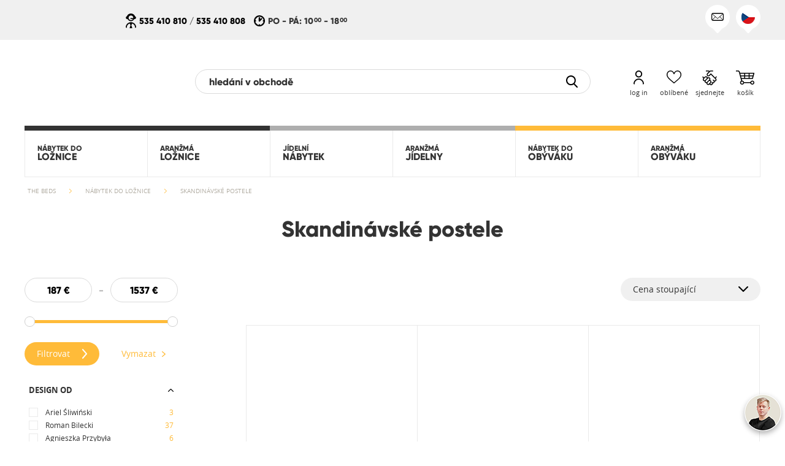

--- FILE ---
content_type: text/html; charset=UTF-8
request_url: https://beds.cz/skandinavske-postele
body_size: 27270
content:
<!DOCTYPE HTML PUBLIC "-//W3C//DTD HTML 4.01 Transitional//EN">
<html class="no-js">
<head>
    <link rel="alternate" href="https://beds.cz/skandinavske-postele" hreflang="cs" />
<link rel="alternate" href="https://beds.de/schlafzimmer/mobel-fur-schlafzimmer/betten/designerbetten/lozka-skandynawskie" hreflang="de" />
<link rel="alternate" href="https://beds.sk/skandinavske-postele" hreflang="sk" />
<link rel="alternate" href="https://beds.pl/meble-do-sypialni/lozka-skandynawskie" hreflang="pl" />
<link rel="alternate" href="https://beds.eu/bedroom/bedroom-furniture/beds/beds-by-design/scandinavian-beds" hreflang="en" />
<link rel="preload" href="https://beds.cz/skin/frontend/beds2/default/v3/fonts/opensans/bold/opensans-bold.woff" as="font" type="font/woff" crossorigin>
<link rel="preload" href="https://beds.cz/skin/frontend/beds2/default/v3/fonts/opensans/regular/opensans-regular.woff" as="font" type="font/woff" crossorigin>
<link rel="preload" href="https://beds.cz/skin/frontend/beds2/default/v3/fonts/gilroy/gilroy-extrabold.woff" as="font" type="font/woff" crossorigin>
<link rel="preload" href="https://beds.cz/skin/frontend/beds2/default/images/loading.gif" as="image" type="image/gif" crossorigin>
<meta http-equiv="Content-Type" content="text/html; charset=utf-8" />
<title>Łóżka skandynawskie - Łóżka w stylu skandynawskim - The Beds  z masivu - The Beds</title><link rel="canonical" href="https://beds.cz/skandinavske-postele" /><meta name="description" content="The Beds je polská značka známá na evropském trhu. Specializujeme se na dřevěný nábytek zařízení moderní ložnice, jídelny a obývacího pokoje. The Beds Vás zve do obchodu zkušeného podnikatele nábytku." />
<meta name="robots" content="INDEX,FOLLOW" />
<link rel="icon" href="https://beds.cz/media/favicon/default/favicon.svg" type="image/x-icon" />
<link rel="shortcut icon" href="https://beds.cz/media/favicon/default/favicon.svg" type="image/x-icon" />
<!--[if lt IE 7]>
<script>
//<![CDATA[
    var BLANK_URL = 'https://beds.cz/js/blank.html';
    var BLANK_IMG = 'https://beds.cz/js/spacer.gif';
//]]>
</script>
<![endif]-->
<script src="https://beds.cz/media/js/99f5e0989785e85c81d3d1693b067cfe.js"></script>

<script type="text/javascript">
//<![CDATA[
optionalZipCountries = ["HK","IE","MO","PA"];
//]]>
</script>
    <script type="text/javascript">    var LC_API = LC_API || {};        LC_API.on_after_load = function() {             if (getCookie('liveChatInit') != "1")        {            LC_API.open_chat_window();                     }        $j("#liveChatLoader").remove();        createCookie('liveChatInit', 1, 1);    };        LC_API.on_before_load = function()    {            };    var __lc = {};    __lc.license = 7880031;    __lc.group = 0;    __lc.chat_between_groups = false;    function startLiveChat() {                $j("#liveChatLoader").css('background-image','url("/skin/frontend/beds2/default/images/loading.gif")');                (function() {            var lc = document.createElement('script');             lc.type = 'text/javascript';             lc.async = true;            lc.src = ('https:' == document.location.protocol ? 'https://' : 'http://') + 'cdn.livechatinc.com/tracking.js';            var s = document.getElementsByTagName('script')[0]; s.parentNode.insertBefore(lc, s);                    })();           }    </script><script type="text/javascript">//<![CDATA[
        var Translator = new Translate({"Please select an option.":"Vyberte pros\u00edm mo\u017enost.","This is a required field.":"Toto pole je povinn\u00e9.","Please enter a valid number in this field.":"Zadejte pros\u00edm do tohoto pole platn\u00e9 \u010d\u00edslo.","Please use letters only (a-z or A-Z) in this field.":"V tomto poli pros\u00edm pou\u017eijte pouze p\u00edsmena (a-z nebo A-Z).","Please use only letters (a-z), numbers (0-9) or underscore(_) in this field, first character should be a letter.":"V tomto poli pros\u00edm pou\u017eijte pouze p\u00edsmena (a-z), \u010d\u00edslice (0-9), nebo podtr\u017e\u00edtka(_), prvn\u00ed znak by m\u011blo b\u00fdt p\u00edsmeno.","Please enter a valid phone number. For example (123) 456-7890 or 123-456-7890.":"Vlo\u017ete pros\u00edm platn\u00e9 telefonn\u00ed \u010d\u00edslo. Nap\u0159\u00edklad (123) 456-7890 nebo 123-456-7890.","Please enter a valid date.":"Vlo\u017ete pros\u00edm platn\u00e9 datum.","Please enter a valid email address. For example johndoe@domain.com.":"Vlo\u017ete pros\u00edm platnou emailovou adresu. Nap\u0159\u00edklad johndoe@domain.com.","Please enter 6 or more characters. Leading or trailing spaces will be ignored.":"Zadejte pros\u00edm 6 nebo v\u00edce znak\u016f. Po\u010d\u00e1te\u010dn\u00ed a kone\u010dn\u00e9 mezery budou ignorov\u00e1ny.","Please make sure your passwords match.":"Ujist\u011bte se pros\u00edm, \u017ee hesla souhlas\u00ed.","Please enter a valid URL. For example http:\/\/www.example.com or www.example.com":"Vlo\u017ete pros\u00edm platnou URL. Nap\u0159\u00edklad http:\/\/www.example.com nebo www.example.com","Please enter a valid social security number. For example 123-45-6789.":"Vlo\u017ete pros\u00edm platn\u00e9 \u010d\u00edslo soci\u00e1ln\u00edho poji\u0161t\u011bn\u00ed. Nap\u0159\u00edklad 123-45-6789.","Please enter a valid zip code. For example 90602 or 90602-1234.":"Zadejte pros\u00edm platn\u00e9 PS\u010c. Nap\u0159\u00edklad 10000.","Please enter a valid zip code.":"Zadejte pros\u00edm platn\u00e9 PS\u010c.","Please use this date format: dd\/mm\/yyyy. For example 17\/03\/2006 for the 17th of March, 2006.":"Pou\u017eijte pros\u00edm tento form\u00e1t data: dd\/mm\/rrrr. Nap\u0159\u00edklad 17\/03\/2006 pro 17. b\u0159ezna, 2006.","Please enter a valid $ amount. For example $100.00.":"Vlo\u017ete pros\u00edm platn\u00fd obnos $. Nap\u0159\u00edklad $100,00.","Please select one of the above options.":"Vyberte pros\u00edm jednu z uveden\u00fdch mo\u017enost\u00ed","Please select one of the options.":"Vyberte pros\u00edm jednu z mo\u017enost\u00ed.","Please select State\/Province.":"Vyberte pros\u00edm st\u00e1t\/provincii.","Please enter a number greater than 0 in this field.":"Do tohoto pole pros\u00edm vlo\u017ete \u010d\u00edslo v\u011bt\u0161\u00ed ne\u017e 0.","Please enter a valid credit card number.":"Vlo\u017ete pros\u00edm platn\u00e9 \u010d\u00edslo kreditn\u00ed karty.","Please wait, loading...":"\u010cekejte pros\u00edm, na\u010d\u00edt\u00e1 se...","Complete":"Hotovo","Add Products":"P\u0159idat produkty","Please choose to register or to checkout as a guest":"Pros\u00edm zaregistrujte se, nebo pokra\u010dujte jako host","Please specify payment method.":"Uve\u010fte pros\u00edm zp\u016fsob platby.","Add to Cart":"P\u0159idat do ko\u0161\u00edku","In Stock":"Skladem","Out of Stock":"Nen\u00ed skladem","Unexpected error.":"Nep\u0159edv\u00eddan\u00e1 chyba.","Invalid email address.":"Neplatn\u00e1 emailov\u00e1 adresa.","The email address required.":"Je vy\u017eadov\u00e1na e-mailov\u00e1 adresa.","Password is mandatory.":"Je vy\u017eadov\u00e1no heslo.","Wrong vatin.":"Nespr\u00e1vn\u00fd di\u010d.","Name required.":"Zobrazovan\u00fd n\u00e1zev je povinn\u00fd.","Surname required.":"P\u0159\u00edjmen\u00ed je nutn\u00e9.","Phone number required.":"Telefonn\u00ed \u010d\u00edslo je nutn\u00e9.","Address required.":"P\u0159\u00edjmen\u00ed je p\u0159\u00edli\u0161 kr\u00e1tk\u00e9.","Post code required.":"Ps\u010d je nutn\u00e9.","City name required.":"N\u00e1zev m\u011bsta je nutn\u00fd.","A current password required.":"Je vy\u017eadov\u00e1no aktu\u00e1ln\u00ed heslo.","A new password required.":"Je vy\u017eadov\u00e1no nov\u00e9 heslo.","Confirmation of the new password is required.":"Je vy\u017eadov\u00e1no potvrzen\u00ed nov\u00e9ho hesla.","Fill in the blanks.":"Toto pole nem\u016f\u017ee b\u00fdt pr\u00e1zdn\u00e9.","Value is too long.":"Z\u00e1znam je p\u0159\u00edli\u0161 dlouhy.","The privacy policy must be accepted.":"Mus\u00edte p\u0159ijmout z\u00e1sady ochrany osobn\u00edch \u00fadaj\u016f.","Your password is too short.":"P\u0159\u00edli\u0161 kr\u00e1tk\u00e9 heslo.","Your password is too long.":"P\u0159\u00edli\u0161 dlouh\u00e9 heslo.","Passwords must be the same.":"Hesla mus\u00ed b\u00fdt stejn\u00e9.","Please specify shipping method.":"Uve\u010fte pros\u00edm zp\u016fsob dopravy.","Cancel":"Zru\u0161it","Delete":"Smazat","File size can't exceed {0} MB.":"Velikost souboru nesm\u00ed p\u0159ekro\u010dit {0} MB.","Illegal file format. The file should have one of the following extensions: .jpg, .jpeg or .png.":"Neplatn\u00fd form\u00e1t souboru. Soubor by m\u011bl m\u00edt jednu z n\u00e1sleduj\u00edc\u00edch roz\u0161\u00ed\u0159en\u00ed: .jpg, .jpeg nebo .png","This comment can't exceed 1000 characters.":"Tento koment\u00e1\u0159 nesm\u00ed p\u0159ekro\u010dit 1000 znak\u016f.","An unexpected error occurred while uploading the file.":"B\u011bhem nahr\u00e1v\u00e1n\u00ed souboru do\u0161lo k neo\u010dek\u00e1van\u00e9 chyb\u011b.","You must accept the privacy policy arrangements.":"Je nutn\u00e9 p\u0159ijmout z\u00e1sady ochrany osobn\u00edch \u00fadaj\u016f.","The above arrangements must be accepted.":"Uveden\u00e1 ustanoven\u00ed mus\u00ed b\u00fdt p\u0159ijata."});
        //]]></script>
    <meta name="viewport" content="width=device-width, minimum-scale=1.0, maximum-scale=1.0, user-scalable=no">
    <script>document.documentElement.classList.remove("no-js");</script>
    <style>
    .animationContainer {
        height: 20px;
        margin: 30px auto 0px auto;
        width: 68px;
    }
    .animationContainer .c-three-dots-loader {
        position: relative;
        display: inline-block;
        width: 20px;
        height: 20px;
        border-radius: 50%;
        margin: -20px 24px 20px;
        animation-fill-mode: both;
        animation: three-dots-loader-animation 2s infinite ease-in-out;
        animation-delay: -0.16s;
        color: #FFBB39;
    }
    .animationContainer .c-three-dots-loader:before,
    .animationContainer .c-three-dots-loader:after {
        content: "";
        position: absolute;
        width: 20px;
        height: 20px;
        top: 0;
        animation: three-dots-loader-animation 2s infinite ease-in-out;
        border-radius: 50%;
    }
    .animationContainer .c-three-dots-loader:before {
        left: -24px;
        animation-delay: -0.32s;
    }
    .animationContainer .c-three-dots-loader:after {
        left: 24px;
    }
    @keyframes three-dots-loader-animation {
        0%,
        80%,
        100% {
            box-shadow: 0 20px 0 -24px;
        }
        40% {
            box-shadow: 0 20px 0 0;
        }
    }
    #cssLoadingCurtain {
        background-color: #FFFFFF;
        height: 100%;
        position: fixed;
        top: 0px;
        left: 0px;
        width: 100%;
        z-index: 60;
    }
    #cssLoadingCurtain #cssLoadingContainer {
        background-color: #FFFFFF;
        border-radius: 20px;
        box-sizing: border-box;
        padding-top: 10px;
        padding-bottom: 10px;
        position: absolute;
        top: calc(50% - 50px);
        margin-left: calc(50% - 50px);
        width: 100px;
    }
    #cssLoadingCurtain #cssLoadingContainer .animationContainer {
        margin: 0px auto;
    }
    #content,
    #mobileMenu,
    #cart,
    #quote,
    #userMenu {
        visibility: hidden;
    }
</style></head>
<body  class="load-lazy">
    <div id="compare-product-containter">
    <div id="compare-product-space"></div>
    <div id="compare-products-fixed-div" style="display:none;">
        <input style="display:none;" type="button" value=" X " id="compare-products-close">

        <div id="compare-products-content">
            <div  id="compare-products-fixed-content" class="widget compare-products-div ajax-widget lazy-loading" data-json="{&quot;type&quot;:&quot;compare_product_list&quot;,&quot;title&quot;:&quot;&quot;,&quot;divId&quot;:&quot;compare-products-fixed-div&quot;,&quot;widgetWidth&quot;:&quot;&quot;,&quot;storeId&quot;:0}">        
            </div>
            <div class="whiteButtonContainer">
                <button class="white bold" onclick="window.location.href='https://beds.cz/catalog/product_compare/index/';">               
                    <span class="icon_button left"><span></span></span>
                    <span class="label">Compare products</span>
                    <span class="icon-arrow_button right"><span></span></span>
                </button>
            </div>
        </div>
    </div>
</div>



<script type="text/javascript">
    var loadingIconUrl = '/skin/frontend/beds2/default/images/loading.gif';
    function removeItem(url, element)
    {        
        var el = $j("#"+element);
        $j(el).parent().html('<img class="loading" src="'+loadingIconUrl+'" />')
        
        new Ajax.Request(url, {
            parameters: {isAjax: 1, method: 'POST'},
            onLoading: function(){$('compare-list-please-wait').show();},
            onSuccess: function(transport) {
                window.location.reload();
                window.opener.location.reload();
            }
        });
    }
</script>    <div class="messageContainer" id="errorMessageContainer">
    <div class="body">
        <div class="messageContent">
                    </div>
        <div class="closeMessageButton"><div class="button"><div class="img icon-header_close"></div></div></div>
    </div>
</div>
<div class="messageContainer" id="confirmMessageContainer">
    <div class="body">
        <div class="messageContent">
                    </div>
        <div class="closeMessageButton"><div class="button"><div class="img icon-communication_ok"></div></div></div>
    </div>
</div>
<div class="messageContainer" id="confirmCartMessageContainer">
    <div class="body">
        <div class="messageContent"></div>
        <div class="buttonContent">
            <a class="button small bold goToCartButton" href="https://beds.cz/checkout/cart/">
                <span class="label">Přejít do košíku</span><span class="arrowImg"><span></span></span>
            </a>
        </div>
        <div class="closeMessageButton"><div class="button"><div class="img icon-communication_ok"></div></div></div>
    </div>
</div>
<div class="messageContainer" id="otherMessageContainer">
    <div class="body">
        <div class="messageContent">
                    </div>
        <div class="closeMessageButton"><div class="button"><div class="img icon-header_close"></div></div></div>
    </div>
</div>    <div class="curtain" id="cssLoadingCurtain">
    <div id="cssLoadingContainer">
        <div class="animationContainer">
            <div class="c-three-dots-loader"></div>
        </div>
    </div>
</div>    <div id="mobileMenu">
            </div>
    <div id="cart">
        <div class="header">
    <span class="icon icon-header_close" id="mobileMenuCartClose"></span>
</div>
<div class="arrowContainer">
    <div class="arrow"></div>
</div>
<div class="content">
    <div id="simpleCartContent">
    <p class="cartPriceInfo" data-price="0" data-qty="0" data-currencySymbol="€" data-pos="postfix">Celkem <span class="cartPrice"><span class="price">0,00 €</span></span> </p>    </div>
    <a class="button small gray bold goToCartButton" href="https://beds.cz/checkout/cart/">
        <span class="label">Zobrazit košík</span><span class="arrowImg"><span></span></span>
    </a>
    <a class="button small bold goToCheckoutButton" href="https://beds.cz/checkout/onepage/">
        <span class="img"><span class="icon-cart_page_cart"></span></span><span class="label">Jít na nákup</span><span class="arrowImg"><span></span></span>
    </a>
    </div>
<div class="loadingCurtain">
    <div class="loadingContainer">
        <div class="animationContainer">
            <div class="c-three-dots-loader"></div>
        </div>
    </div>
</div>

<script type="text/javascript">
    $j(document).ready(function() {
        Cart.addDeleteCartElEvent('https://beds.cz/ajaxcart/ajax/removeFromCart/');
    });
</script>    </div>
    <div id="cartCurtain"></div>
    <div id="quote">
        <div class="header">
    <span class="img icon-header_close" id="mobileMenuQuoteClose"></span>
</div>
<div class="arrowContainer">
    <div class="arrow"></div>
</div>
<div class="content">
    <div id="simpleQuoteContent">
                <p class="quotePriceInfo">Celkem <span class="quotePrice"><span class="price">0,00 €</span></span></p>
    </div>
    <a class="button small bold goToQuoteButton" href="https://beds.cz/qquoteadv/index/">
        <span class="label">Jít na nabídku</span><span class="arrowImg"><span></span></span>
    </a>
</div>

<script type="text/javascript">
//    $j(document).ready(function() {
//        Cart.addDeleteQuoteElEvent('https://beds.cz/ajaxcart/ajax/removeFromCart/');
//    });
</script>    </div>
    <div id="userMenu">
        <div class="arrowContainer">
    <div class="arrow"></div>
</div>
<div class="content">
    <div class="pos summary">
        <a href="https://beds.cz/customer/account/">
            <div class="img"><div class="icon-customer_header_summary"></div></div>
            <div class="label">
                <span>Shrnutí</span>
            </div>
        </a>
    </div>
    <div class="pos orders">
        <a href="https://beds.cz/sales/order/history/">
            <div class="img"><div class="icon-customer_header_orders"></div></div>
            <div class="label">
                <span>Objednávky</span>
            </div>
        </a>
    </div>
    <div class="pos addressBook">
        <a href="https://beds.cz/customer/address/">
            <div class="img"><div class="icon-customer_header_address_book"></div></div>
            <div class="label">
                <span>Adresář</span>
            </div>
        </a>
    </div>
    <div class="pos newsletter">
        <a href="https://beds.cz/newsletter/manage/">
            <div class="img"><div class="icon-customer_header_newsletter"></div></div>
            <div class="label">
                <span>Zpravodaj</span>
            </div>
        </a>
    </div>
    <!--<div class="pos favourite">
        <a href="https://beds.cz/wishlist/">
            <div class="img"><div></div></div>
            <div class="label">
                <span class="imageLabel">Oblíbené</span>
            </div>
        </a>
    </div>-->
    <div class="pos quotation">
        <a href="https://beds.cz/qquoteadv/view/history/">
            <div class="img"><div class="icon-customer_header_quotation"></div></div>
            <div class="label">
                <span class="imageLabel">Nabídka</span>
            </div>
        </a>
    </div>
    <div class="pos trees">
        <a href="https://beds.cz/posadzimypl/certificates/">
            <div class="img"><div class="icon-customer_header_trees"></div></div>
            <div class="label">
                <span class="imageLabel">Moje drzewa</span>
            </div>
        </a>
    </div>
    <div class="pos logout lastPos">
        <a href="https://beds.cz/customer/account/logout/">
            <div class="img"><div class="icon-customer_header_logout"></div></div>
            <div class="label">
                <span>Odhlásit</span>
            </div>
        </a>
    </div>
    <div class="clearBoth"></div>
</div>    </div>
    <div id="content">
            <noscript>
        <div class="noscript">
            <div>
                <p class="bold">JavaScript seems to be disabled in your browser.</p>
                <p>You must have JavaScript enabled in your browser to utilize the functionality of this website.</p>
            </div>
        </div>
    </noscript>
        
<header>
        <div class="top">
        <div class="body">
            <div class="ue">
                <a href="/projekty-ue"><img src="" alt="UE" title="UE" class="lazy-loading" src="https://beds.cz/skin/frontend/beds2/default/v3/img/point.png" data-src="https://beds.cz/skin/frontend/beds2/default/v3/img/header/ue-flag-2025.png?v2" /></a>
            </div>
            <div class="buttons">
                <div class="button" id="contactButton"><div class="icon contact icon-header_contact_mail-black"></div></div><!--
                --><div class="button" id="langButton"><div class="icon lang cz"></div></div><!--
                                    -->
                            </div>
            <div class="info">
                <div class="col"><div class="icon consultant icon-header_contact_consultant"></div><div class="text"><p><a href="tel:+48535410810">535 410 810</a> / <a href="tel:+48535410808">535 410 808</a></p></div></div>
                <div class="col"><div class="icon watch icon-header_contact_watch"></div><div class="text"><p>PO -&nbsp;P&Aacute;: 10<span class="minutes">00</span> - 18<span class="minutes">00</span></p></div></div>
            </div>
                        <div id="contactSection" class="contactSection">
                <div class="sectionTop"></div>
                <div class="sectionBody"><div class="row first">
<p class="header" style="text-align: center;">Z&aacute;kaznick&yacute; servis</p>
<div class="col left">
<div class="logo">
<div class="icon-header_contact_phone icon-header_contact_phone-dims">&nbsp;</div>
</div>
<p>0048 600 727 991</p>
<p>0048 535 410 810</p>
</div>
<div class="col right">
<div class="logo">
<div class="icon-header_contact_mail-orange icon-header_contact_mail-orange-dims">&nbsp;</div>
</div>
<p><a href="mailto:bok3@beds.pl"><span class="label">bok3@beds.pl</span></a></p>
<p><a href="mailto:bok1@beds.pl"><span class="label">bok1@beds.pl</span></a></p>
</div>
<div class="clearBoth">&nbsp;</div>
</div>
<div class="row second">
<p class="header" style="text-align: center;">Salon firmowy</p>
<div class="col left">
<div class="logo">
<div class="icon-header_contact_pin icon-header_contact_pin-dims">&nbsp;</div>
</div>
<div class="title">
<p class="title">Najdete n&aacute;s zde:</p>
</div>
<div class="description">
<p>Ul. Wiślana 25, 85-773 Bydgoszcz- pobl&iacute;ž obchodu Ikea a obchodu Lidl</p>
</div>
</div>
<div class="col right">
<div class="logo">
<div class="icon-header_contact_watch_orange icon-header_contact_watch_orange-dims">&nbsp;</div>
</div>
<div class="title">
<p class="title">Pracovn&iacute; doba:</p>
</div>
<p>Po - P&aacute;: 10<span class="minutes">00</span> - 18<span class="minutes">00</span></p>
<p>Sob: 09<span class="minutes">00</span> - 15<span class="minutes">00</span></p>
</div>
<div class="clearBoth">&nbsp;</div>
</div></div>
            </div>
            <div id="langSection" class="langSection">
                <div class="sectionTop"></div><!--
                --><div class="sectionBody">
                                            <a rel="nofollow" href="https://beds.pl/"><span class="icon pl"></span></a>
                                            <a rel="nofollow" href="https://beds.eu/"><span class="icon en"></span></a>
                                            <a rel="nofollow" href="https://beds.de/"><span class="icon de"></span></a>
                                            <a rel="nofollow" href="https://beds.cz/"><span class="icon cz"></span></a>
                                            <a rel="nofollow" href="https://beds.sk/"><span class="icon sk"></span></a>
                                    </div>
            </div>
        </div>
        
    </div>
        <div id="titleContainer" class="titleContainer">
        <div class="body">
            <div class="logo">
                <a href="https://beds.cz/">
                    <noscript>
                        <img src="https://beds.cz/skin/frontend/beds2/default/v3/img/header/logo.png" alt="Nowoczesne meble drewniane - The Beds" title="Internetowy sklep meblowy The Beds" />
                    </noscript>
                    <img class="lazy-loading" src="https://beds.cz/skin/frontend/beds2/default/v3/img/point.png" data-src="https://beds.cz/skin/frontend/beds2/default/v3/img/header/logo.png" alt="Nowoczesne meble drewniane - The Beds" title="Internetowy sklep meblowy The Beds" />
                </a>
            </div>
            <form id="searchMiniForm" action="https://beds.cz/catalogsearch/result/" method="get">
    <div class="field">
        <input type="text" placeholder="hledání v obchodě" value="" maxlength="128" class="searchInput" />
        <input type="hidden" class="realSearchInput" name="q" />
        <div class="img right icon-search_magnifier"><button type="submit"></button></div>
    </div>
</form>
<div id="searchSuggest" class="searchSuggest"></div>
<script>
    $j(document).ready(function() {
        $j('#searchMiniForm').submit(function(e) {
            $j(this).find('.realSearchInput').val('search,' + $j(this).find('.searchInput').val());
        });
    });
</script>                        <div class="buttons">
                <div id="menuButton" class="button">
                    <div class="img icon-header_menu_hamburger"></div>
                    <div class="label">menu</div>
                </div>
                <div class="buttonsContainer">
                    <div id="searchButtonContainer" class="search button">
                        <div class="icon icon-header_menu_magnifier"></div>
                    </div>
                    <div id="accountButtonContainer" class="login button">
                        <div class="iconContainer">
                            <div class="icon icon-header_menu_human"></div>
                        </div>
                                                    <div class="label">log in</div>
                                                <div class="loginIcon icon-customer_header_logged"></div>
                    </div>
                    <div id="favoriteButtonContainer" class="favorite button">
                        <a href="https://beds.cz/wishlist/">
                            <div class="iconContainer">
                                <div class="icon icon-header_menu_heart"></div>
                            </div>
                            <div class="label">oblíbené</div>
                        </a>
                    </div>
                    <div id="quoteButtonContainer" class="negotiating button">
                        <div class="iconContainer">
                            <div class="icon icon-header_menu_hand-shake"></div>
                        </div>
                        <div class="label">sjednejte</div>
                    </div>
                    <div id="cartButtonContainer" class="basket button">
                        <div class="iconContainer">
                            <div class="icon icon-header_menu_basket"></div>
                        </div>
                        <div class="label">košík</div>
                        <div class="numOf">0</div>
                    </div>
                    <div id="cartBalloonContainer" class="priceContainer">
                        <div class="arrowContainer"><div class="arrow"></div></div>
                        <div class="text">
                            <div class="numOf">0</div><div class="price">0 zł</div>
                        </div>
                    </div>
                </div>
            </div>
            <div class="clearBoth"></div>
        </div>
    </div>
		<div id="menuContainer" class="body">
        <div class="nav"><ul class="left"><li class="mainMenu"></li><li class="subMenu otherLang leftNav"><ul><li class="left subMenuElement" data-secondLevel="1"><a class="ellipsisContainer" href="https://beds.cz/sypialnia/nabytek-do-loznice"><span class="icon"><span><img src="https://beds.cz/skin/frontend/beds2/default/v3/img/point.png" data-src="https://beds.cz/media/catalog/category/01_-_meble_do_sypialni.svg" class="lazy-loading" alt="NÁBYTEK DO LOŽNICE" /><img src="https://beds.cz/skin/frontend/beds2/default/v3/img/point.png" data-src="https://beds.cz/media/catalog/category/01_-_meble_do_sypialni_-_bia_y.svg" class="alt lazy-loading" alt="NÁBYTEK DO LOŽNICE" /></span></span><span class="label"><span class="firstLine">NÁBYTEK DO</span><span class="secondLine">LOŽNICE</span></span></a></li><li class="right subMenuElement" data-secondLevel="2"><a class="ellipsisContainer" href="https://beds.cz/sypialnia/aranzma-loznice"><span class="icon"><span><img src="https://beds.cz/skin/frontend/beds2/default/v3/img/point.png" data-src="https://beds.cz/media/catalog/category/02_-_aran_acje_sypialni.svg" class="lazy-loading" alt="ARANŽMÁ LOŽNICE" /><img src="https://beds.cz/skin/frontend/beds2/default/v3/img/point.png" data-src="https://beds.cz/media/catalog/category/02_-_aran_acje_sypialni_-_bia_y.svg" class="alt lazy-loading" alt="ARANŽMÁ LOŽNICE" /></span></span><span class="label"><span class="firstLine">ARANŽMÁ</span><span class="secondLine">LOŽNICE</span></span></a></li></ul><div class="clearBoth"></div></li></ul><ul class="center"><li class="mainMenu"></li><li class="subMenu otherLang centerNav"><ul><li class="left subMenuElement" data-secondLevel="3"><a class="ellipsisContainer" href="https://beds.cz/jidelna/jidelni-nabytek"><span class="icon"><span><img src="https://beds.cz/skin/frontend/beds2/default/v3/img/point.png" data-src="https://beds.cz/media/catalog/category/03_-_meble_do_jadalni.svg" class="lazy-loading" alt="JÍDELNÍ NÁBYTEK" /><img src="https://beds.cz/skin/frontend/beds2/default/v3/img/point.png" data-src="https://beds.cz/media/catalog/category/03_-_meble_do_jadalni_-_bia_y.svg" class="alt lazy-loading" alt="JÍDELNÍ NÁBYTEK" /></span></span><span class="label"><span class="firstLine">JÍDELNÍ</span><span class="secondLine">NÁBYTEK</span></span></a></li><li class="right subMenuElement" data-secondLevel="4"><a class="ellipsisContainer" href="https://beds.cz/jidelna/aranzma-jidelny"><span class="icon"><span><img src="https://beds.cz/skin/frontend/beds2/default/v3/img/point.png" data-src="https://beds.cz/media/catalog/category/04_-_aran_acje_jadalni.svg" class="lazy-loading" alt="ARANŽMÁ JÍDELNY" /><img src="https://beds.cz/skin/frontend/beds2/default/v3/img/point.png" data-src="https://beds.cz/media/catalog/category/04_-_aran_acje_jadalni_-_bia_y.svg" class="alt lazy-loading" alt="ARANŽMÁ JÍDELNY" /></span></span><span class="label"><span class="firstLine">ARANŽMÁ</span><span class="secondLine">JÍDELNY</span></span></a></li></ul><div class="clearBoth"></div></li></ul><ul class="right"><li class="mainMenu"></li><li class="subMenu otherLang rightNav"><ul><li class="left subMenuElement" data-secondLevel="5"><a class="ellipsisContainer" href="https://beds.cz/obyvaci-pokoj/nabytek-do-obyvaku"><span class="icon"><span><img src="https://beds.cz/skin/frontend/beds2/default/v3/img/point.png" data-src="https://beds.cz/media/catalog/category/05_-_meble_do_salonu.svg" class="lazy-loading" alt="NÁBYTEK DO OBÝVÁKU" /><img src="https://beds.cz/skin/frontend/beds2/default/v3/img/point.png" data-src="https://beds.cz/media/catalog/category/05_-_meble_do_salonu_-_bia_y.svg" class="alt lazy-loading" alt="NÁBYTEK DO OBÝVÁKU" /></span></span><span class="label"><span class="firstLine">NÁBYTEK DO</span><span class="secondLine">OBÝVÁKU</span></span></a></li><li class="right subMenuElement" data-secondLevel="6"><a class="ellipsisContainer" href="https://beds.cz/obyvaci-pokoj/obyvaci-pokoje"><span class="icon"><span><img src="https://beds.cz/skin/frontend/beds2/default/v3/img/point.png" data-src="https://beds.cz/media/catalog/category/06_-_aran_acje_salonu.svg" class="lazy-loading" alt="ARANŽMÁ OBÝVÁKU" /><img src="https://beds.cz/skin/frontend/beds2/default/v3/img/point.png" data-src="https://beds.cz/media/catalog/category/06_-_aran_acje_salonu_-_bia_y.svg" class="alt lazy-loading" alt="ARANŽMÁ OBÝVÁKU" /></span></span><span class="label"><span class="firstLine">ARANŽMÁ</span><span class="secondLine">OBÝVÁKU</span></span></a></li></ul><div class="clearBoth"></div></li></ul><div class="clearBoth"></div></div><div class="secondLevelMenuContainer" data-secondLevel="1"><div class="buttonContainer"><div class="arrow"></div></div><div class="secondLevelMenuSubContainer"><div class="content"><div class="titleContainer"><div class="imgContainer"><img class="lazy-loading" src="https://beds.cz/skin/frontend/beds2/default/v3/img/point.png" data-src="https://beds.cz/media/catalog/category/lozka_1.svg" alt="POSTELE" /></div><p class="title"><a href="https://beds.cz/sypialnia/nabytek-do-loznice/postele" title="POSTELE">POSTELE</a></p></div><div class="row listRow firstRow"><div class="column"><p class="subTitle" title="POSTELE PODLE MATERIÁLU "><span>POSTELE PODLE MATERIÁLU </span></p><p title="DŘEVĚNÉ POSTELE" ><a href="https://beds.cz/sypialnia/nabytek-do-loznice/postele/postele-podle-materialu/drevene-postele"  >DŘEVĚNÉ POSTELE</a></p><p title="ČALOUNĚNÉ POSTELE" ><a href="https://beds.cz/sypialnia/nabytek-do-loznice/postele/postele-podle-materialu/calounene-postele"  >ČALOUNĚNÉ POSTELE</a></p><p title="POSTELE Z EKOKŮŽE" ><a href="https://beds.cz/sypialnia/nabytek-do-loznice/postele/postele-podle-materialu/postele-z-ekokuze"  >POSTELE Z EKOKŮŽE</a></p><p title="POSTELE LÁTKOVÉ" ><a href="https://beds.cz/sypialnia/nabytek-do-loznice/postele/postele-podle-materialu/postele-latkove"  >POSTELE LÁTKOVÉ</a></p></div><div class="column"><p class="subTitle" title="POSTELE PODLE VELIKOSTI"><span>POSTELE PODLE VELIKOSTI</span></p><p title="JEDNOLŮŽKOVÉ POSTELE" ><a href="https://beds.cz/sypialnia/nabytek-do-loznice/postele/postele-podle-velikosti/jednoluzkove-postele"  >JEDNOLŮŽKOVÉ POSTELE</a></p><p title="DVOULŮŽKOVÉ POSTELE" ><a href="https://beds.cz/sypialnia/nabytek-do-loznice/postele/postele-podle-velikosti/dvouluzkove-postele"  >DVOULŮŽKOVÉ POSTELE</a></p><p title="POSTELE 90 X 200" ><a href="https://beds.cz/sypialnia/nabytek-do-loznice/postele/postele-podle-velikosti/postele-90-x-200"  >POSTELE 90 X 200</a></p><p title="POSTELE 140 X 200" ><a href="https://beds.cz/sypialnia/nabytek-do-loznice/postele/postele-podle-velikosti/postele-140-x-200"  >POSTELE 140 X 200</a></p><p title="POSTELE 160 X 200" ><a href="https://beds.cz/sypialnia/nabytek-do-loznice/postele/postele-podle-velikosti/postele-160-x-200"  >POSTELE 160 X 200</a></p><p title="POSTELE 180 X 200" ><a href="https://beds.cz/sypialnia/nabytek-do-loznice/postele/postele-podle-velikosti/postele-180-x-200"  >POSTELE 180 X 200</a></p><p title="POSTELE 200 X 200" ><a href="https://beds.cz/sypialnia/nabytek-do-loznice/postele/postele-podle-velikosti/postele-200-x-200"  >POSTELE 200 X 200</a></p></div><div class="column"><p class="subTitle" title="POSTELE PODLE NÁVRHU"><span>POSTELE PODLE NÁVRHU</span></p><p title="EXKLUZIVNÍ POSTELE" ><a href="https://beds.cz/sypialnia/nabytek-do-loznice/postele/postele-podle-navrhu/exkluzivni-postele"  >EXKLUZIVNÍ POSTELE</a></p><p title="KLASICKÉ POSTELE" ><a href="https://beds.cz/sypialnia/nabytek-do-loznice/postele/postele-podle-navrhu/klasicke-postele"  >KLASICKÉ POSTELE</a></p><p title="MODERNÍ POSTELE" ><a href="https://beds.cz/sypialnia/nabytek-do-loznice/postele/postele-podle-navrhu/moderni-postele"  >MODERNÍ POSTELE</a></p><p title="JAPONSKÉ POSTELE" ><a href="https://beds.cz/sypialnia/nabytek-do-loznice/postele/postele-podle-navrhu/japonske-postele"  >JAPONSKÉ POSTELE</a></p><p title="SKANDINÁVSKÉ POSTELE" ><a href="https://beds.cz/skandinavske-postele"  >SKANDINÁVSKÉ POSTELE</a></p></div><div class="column"><p class="subTitle" title="POSTELE PODLE ÚČELU"><span>POSTELE PODLE ÚČELU</span></p><p title="POSTELE DO LOŽNICE" ><a href="https://beds.cz/sypialnia/nabytek-do-loznice/postele/lozka-wg-funkcji/postele-do-loznice"  >POSTELE DO LOŽNICE</a></p><p title="POSTELE PRO MLÁDEŽ" ><a href="https://beds.cz/sypialnia/nabytek-do-loznice/postele/lozka-wg-funkcji/postele-pro-mladez"  >POSTELE PRO MLÁDEŽ</a></p><p title="POSTELE S ÚLOŽNÝM PROSTOREM" ><a href="https://beds.cz/sypialnia/nabytek-do-loznice/postele/lozka-wg-funkcji/postele-s-uloznym-prostorem"  >POSTELE S ÚLOŽNÝM PROSTOREM</a></p><p title="POSTELE SE ZÁSUVKAMI" ><a href="https://beds.cz/sypialnia/nabytek-do-loznice/postele/lozka-wg-funkcji/postele-se-zasuvkami"  >POSTELE SE ZÁSUVKAMI</a></p></div><div class="column"><p class="subTitle" title="JINÉ POSTELE"><span>JINÉ POSTELE</span></p><p title="POSTELE NA MÍRU" ><a href="https://beds.cz/sypialnia/nabytek-do-loznice/postele/jine-postele/postele-na-miru"  >POSTELE NA MÍRU</a></p><p title="POSTELE NÍZKÉ" ><a href="https://beds.cz/sypialnia/nabytek-do-loznice/postele/jine-postele/postele-nizke"  >POSTELE NÍZKÉ</a></p><p title="POSTELE VYSOKÉ" ><a href="https://beds.cz/sypialnia/nabytek-do-loznice/postele/jine-postele/postele-vysoke"  >POSTELE VYSOKÉ</a></p><p title="POSTEL BEZ OPĚRKY HLAVY" ><a href="https://beds.cz/sypialnia/nabytek-do-loznice/postele/jine-postele/postel-bez-operky-hlavy"  >POSTEL BEZ OPĚRKY HLAVY</a></p><p title="POSTELE S OPĚRKOU HLAVY" ><a href="https://beds.cz/sypialnia/nabytek-do-loznice/postele/jine-postele/postele-s-operkou-hlavy"  >POSTELE S OPĚRKOU HLAVY</a></p><p title="MODULÁRNÍ POSTELE" ><a href="https://beds.cz/sypialnia/nabytek-do-loznice/postele/jine-postele/modularni-postele"  >MODULÁRNÍ POSTELE</a></p></div></div><div class="row listRow secondRow"><div class="column"><div class="titleContainer2"><div class="imgContainer"><img class="lazy-loading" src="https://beds.cz/skin/frontend/beds2/default/v3/img/point.png" data-src="https://beds.cz/media/catalog/category/komody_szafki.svg" alt="KOMODY A NOČNÍ STOLKY" /></div><p class="title altTitle" title="KOMODY A NOČNÍ STOLKY"><a href="https://beds.cz/sypialnia/nabytek-do-loznice/komody-a-nocni-stolky">KOMODY A NOČNÍ STOLKY</a></p></div><p title="NOČNÍ STOLKY"><a href="https://beds.cz/sypialnia/nabytek-do-loznice/komody-a-nocni-stolky/nocni-stolky">NOČNÍ STOLKY</a></p><p title="SKŘÍŇKY RTV"><a href="https://beds.cz/sypialnia/nabytek-do-loznice/komody-a-nocni-stolky/skrinky-rtv">SKŘÍŇKY RTV</a></p><p title="KOMODY"><a href="https://beds.cz/sypialnia/nabytek-do-loznice/komody-a-nocni-stolky/komody">KOMODY</a></p><p title="ÚZKÉ KOMODY"><a href="https://beds.cz/sypialnia/nabytek-do-loznice/komody-a-nocni-stolky/uzke-komody">ÚZKÉ KOMODY</a></p><p title="NÍZKÉ KOMODY"><a href="https://beds.cz/sypialnia/nabytek-do-loznice/komody-a-nocni-stolky/komody-nizke">NÍZKÉ KOMODY</a></p><p title="VISACÍ SKŘÍŇKY"><a href="https://beds.cz/sypialnia/nabytek-do-loznice/komody-a-nocni-stolky/visaci-skrinky">VISACÍ SKŘÍŇKY</a></p></div><div class="column"><div class="titleContainer2"><div class="imgContainer"><img class="lazy-loading" src="https://beds.cz/skin/frontend/beds2/default/v3/img/point.png" data-src="https://beds.cz/media/catalog/category/stelaze.svg" alt="ROŠTY" /></div><p class="title altTitle" title="ROŠTY"><a href="https://beds.cz/sypialnia/nabytek-do-loznice/rosty">ROŠTY</a></p></div><p title="ROŠTY PEVNÉ"><a href="https://beds.cz/sypialnia/nabytek-do-loznice/rosty/rosty-pevne">ROŠTY PEVNÉ</a></p><p title="ROŠTY POLOHOVATELNÉ MECHANICKY"><a href="https://beds.cz/sypialnia/nabytek-do-loznice/rosty/rosty-polohovatelne-mechanicky">ROŠTY POLOHOVATELNÉ MECHANICKY</a></p><p title="ROŠTY POLOHOVATELNÉ ELEKTRICKY"><a href="https://beds.cz/sypialnia/nabytek-do-loznice/rosty/rosty-polohovatelne-elektricky">ROŠTY POLOHOVATELNÉ ELEKTRICKY</a></p><p title="ROŠTY DO POSTELI S ÚLOŽNÝM PROSTOREM"><a href="https://beds.cz/sypialnia/nabytek-do-loznice/rosty/rosty-do-posteli-s-uloznym-prostorem">ROŠTY DO POSTELI S ÚLOŽNÝM PROSTOREM</a></p></div><div class="column"><div class="titleContainer2"><div class="imgContainer"><img class="lazy-loading" src="https://beds.cz/skin/frontend/beds2/default/v3/img/point.png" data-src="https://beds.cz/media/catalog/category/materace.svg" alt="MATRACE" /></div><p class="title altTitle" title="MATRACE"><a href="https://beds.cz/sypialnia/nabytek-do-loznice/matrace">MATRACE</a></p></div><p title="LUXUSNÍ MATRACE"><a href="https://beds.cz/sypialnia/nabytek-do-loznice/matrace/luxusni-matrace">LUXUSNÍ MATRACE</a></p><p title="TAŠTIČKOVÉ MATRACE"><a href="https://beds.cz/sypialnia/nabytek-do-loznice/matrace/tastickove-matrace">TAŠTIČKOVÉ MATRACE</a></p><p title="VYSOCE ELASTICKÉ MATRACE"><a href="https://beds.cz/sypialnia/nabytek-do-loznice/matrace/vysoce-elasticke-matrace">VYSOCE ELASTICKÉ MATRACE</a></p><p title="TERMOELASTICKÉ MATRACE "><a href="https://beds.cz/sypialnia/nabytek-do-loznice/matrace/termoelasticke-matrace">TERMOELASTICKÉ MATRACE </a></p><p title="MĚKKÉ MATRACE"><a href="https://beds.cz/sypialnia/nabytek-do-loznice/matrace/mekke-matrace">MĚKKÉ MATRACE</a></p><p title="TVRDÉ MATRACE"><a href="https://beds.cz/sypialnia/nabytek-do-loznice/matrace/tvrde-matrace">TVRDÉ MATRACE</a></p></div><div class="column"><div class="titleContainer2"><div class="imgContainer"><img class="lazy-loading" src="https://beds.cz/skin/frontend/beds2/default/v3/img/point.png" data-src="https://beds.cz/media/catalog/category/inne.svg" alt="JINÉ VÝROBKY" /></div><p class="title altTitle" title="JINÉ VÝROBKY">JINÉ VÝROBKY</p></div><p title="KNIHOVNY"><a href="https://beds.cz/sypialnia/nabytek-do-loznice/jine-vyrobky/knihovny">KNIHOVNY</a></p><p title="SKŘÍNĚ"><a href="https://beds.cz/sypialnia/nabytek-do-loznice/jine-vyrobky/skrine">SKŘÍNĚ</a></p><p title="ZRCADLA"><a href="https://beds.cz/sypialnia/nabytek-do-loznice/jine-vyrobky/zrcadla">ZRCADLA</a></p><p title="POLICE"><a href="https://beds.cz/sypialnia/nabytek-do-loznice/jine-vyrobky/police">POLICE</a></p><p title="TOALETKY A PSACÍ STOLY"><a href="https://beds.cz/sypialnia/nabytek-do-loznice/jine-vyrobky/toaletky-a-psaci-stoly">TOALETKY A PSACÍ STOLY</a></p><p title="ÚLOŽNÉ PROSTORY"><a href="https://beds.cz/sypialnia/nabytek-do-loznice/jine-vyrobky/ulozne-prostory">ÚLOŽNÉ PROSTORY</a></p><p title="ŽIDLE"><a href="https://beds.cz/sypialnia/nabytek-do-loznice/jine-vyrobky/zidle">ŽIDLE</a></p></div><div class="column"></div></div></div><div class="clearBoth"></div></div></div><div class="secondLevelMenuContainer" data-secondLevel="2"><div class="buttonContainer"><div class="arrow"></div></div><div class="secondLevelMenuSubContainer"><div class="content"><div class="row"><div class="leftSection"><div class="imgContainer firstCol firstRow"><a href="https://beds.cz/sypialnia/aranzma-loznice/lira"><img class="opacity lazy-loading gray-filter black" src="https://beds.cz/skin/frontend/beds2/default/v3/img/point.png" data-src="https://beds.cz/media/catalog/category/lira-menu-syp_1.jpg" alt="LIRA - Kolekcja mebli do sypialni z drewna litego" ><img class="color lazy-loading" style="display: none;" src="https://beds.cz/skin/frontend/beds2/default/v3/img/point.png" data-src="https://beds.cz/media/catalog/category/lira-menu-syp_1.jpg" alt="LIRA - Kolekcja mebli do sypialni z drewna litego" ></a><div class="title">LIRA</div></div><div class="imgContainer firstRow"><a href="https://beds.cz/sypialnia/aranzma-loznice/twig"><img class="opacity lazy-loading gray-filter black" src="https://beds.cz/skin/frontend/beds2/default/v3/img/point.png" data-src="https://beds.cz/media/catalog/category/promo-twig-menu-syp_1.jpg" alt="TWIG - Kolekcja mebli do sypialni z drewna litego" ><img class="color lazy-loading" style="display: none;" src="https://beds.cz/skin/frontend/beds2/default/v3/img/point.png" data-src="https://beds.cz/media/catalog/category/promo-twig-menu-syp_1.jpg" alt="TWIG - Kolekcja mebli do sypialni z drewna litego" ></a><div class="title">TWIG</div></div><div class="imgContainer thirdCol firstRow"><a href="https://beds.cz/sypialnia/aranzma-loznice/pola"><img class="opacity lazy-loading gray-filter black" src="https://beds.cz/skin/frontend/beds2/default/v3/img/point.png" data-src="https://beds.cz/media/catalog/category/promo-polo-menu-syp.jpg" alt="POLA" ><img class="color lazy-loading" style="display: none;" src="https://beds.cz/skin/frontend/beds2/default/v3/img/point.png" data-src="https://beds.cz/media/catalog/category/promo-polo-menu-syp.jpg" alt="POLA" ></a><div class="title">POLA</div></div><div class="imgContainer lastCol firstRow"><a href="https://beds.cz/sypialnia/aranzma-loznice/kula"><img class="opacity lazy-loading gray-filter black" src="https://beds.cz/skin/frontend/beds2/default/v3/img/point.png" data-src="https://beds.cz/media/catalog/category/promo-kula-menu-syp_2.jpg" alt="KULA - Kolekcja mebli do sypialni z drewna litego" ><img class="color lazy-loading" style="display: none;" src="https://beds.cz/skin/frontend/beds2/default/v3/img/point.png" data-src="https://beds.cz/media/catalog/category/promo-kula-menu-syp_2.jpg" alt="KULA - Kolekcja mebli do sypialni z drewna litego" ></a><div class="title">KULA</div></div><div class="imgContainer firstCol"><a href="https://beds.cz/sypialnia/aranzma-loznice/abies"><img class="opacity lazy-loading gray-filter black" src="https://beds.cz/skin/frontend/beds2/default/v3/img/point.png" data-src="https://beds.cz/media/catalog/category/promo-abies-menu-syp.jpg" alt="ABIES - Kolekcja mebli do sypialni z drewna litego" ><img class="color lazy-loading" style="display: none;" src="https://beds.cz/skin/frontend/beds2/default/v3/img/point.png" data-src="https://beds.cz/media/catalog/category/promo-abies-menu-syp.jpg" alt="ABIES - Kolekcja mebli do sypialni z drewna litego" ></a><div class="title">ABIES</div></div><div class="imgContainer"><a href="https://beds.cz/sypialnia/aranzma-loznice/bianco"><img class="opacity lazy-loading gray-filter black" src="https://beds.cz/skin/frontend/beds2/default/v3/img/point.png" data-src="https://beds.cz/media/catalog/category/bianco-menu-syp_1_1.jpg" alt="BIANCO - Kolekcja mebli do sypialni z drewna litego" ><img class="color lazy-loading" style="display: none;" src="https://beds.cz/skin/frontend/beds2/default/v3/img/point.png" data-src="https://beds.cz/media/catalog/category/bianco-menu-syp_1_1.jpg" alt="BIANCO - Kolekcja mebli do sypialni z drewna litego" ></a><div class="title">BIANCO</div></div><div class="imgContainer thirdCol"><a href="https://beds.cz/sypialnia/aranzma-loznice/retro"><img class="opacity lazy-loading gray-filter black" src="https://beds.cz/skin/frontend/beds2/default/v3/img/point.png" data-src="https://beds.cz/media/catalog/category/promo-retro-menu-syp_2.jpg" alt="RETRO - sbírka ložního nábytku z masivního dřeva" ><img class="color lazy-loading" style="display: none;" src="https://beds.cz/skin/frontend/beds2/default/v3/img/point.png" data-src="https://beds.cz/media/catalog/category/promo-retro-menu-syp_2.jpg" alt="RETRO - sbírka ložního nábytku z masivního dřeva" ></a><div class="title">RETRO</div></div><div class="imgContainer lastCol"><a href="https://beds.cz/sypialnia/aranzma-loznice/greg"><img class="opacity lazy-loading gray-filter black" src="https://beds.cz/skin/frontend/beds2/default/v3/img/point.png" data-src="https://beds.cz/media/catalog/category/promo-greg-menu-syp.jpg" alt="GREG - kolekce ložního nábytku z masivního dřeva" ><img class="color lazy-loading" style="display: none;" src="https://beds.cz/skin/frontend/beds2/default/v3/img/point.png" data-src="https://beds.cz/media/catalog/category/promo-greg-menu-syp.jpg" alt="GREG - kolekce ložního nábytku z masivního dřeva" ></a><div class="title">GREG</div></div><div class="imgContainer firstCol"><a href="https://beds.cz/sypialnia/aranzma-loznice/golo"><img class="opacity lazy-loading gray-filter black" src="https://beds.cz/skin/frontend/beds2/default/v3/img/point.png" data-src="https://beds.cz/media/catalog/category/promo-golo-menu-syp_2.jpg" alt="GOLO - Kolekcja mebli do sypialni z drewna litego" ><img class="color lazy-loading" style="display: none;" src="https://beds.cz/skin/frontend/beds2/default/v3/img/point.png" data-src="https://beds.cz/media/catalog/category/promo-golo-menu-syp_2.jpg" alt="GOLO - Kolekcja mebli do sypialni z drewna litego" ></a><div class="title">GOLO</div></div><div class="imgContainer"><a href="https://beds.cz/sypialnia/aranzma-loznice/nabytek-vinci"><img class="opacity lazy-loading gray-filter black" src="https://beds.cz/skin/frontend/beds2/default/v3/img/point.png" data-src="https://beds.cz/media/catalog/category/promo-vinci-menu-syp_2.jpg" alt="VINCI - kolekce nábytku z masivního dřeva" ><img class="color lazy-loading" style="display: none;" src="https://beds.cz/skin/frontend/beds2/default/v3/img/point.png" data-src="https://beds.cz/media/catalog/category/promo-vinci-menu-syp_2.jpg" alt="VINCI - kolekce nábytku z masivního dřeva" ></a><div class="title">VINCI</div></div><div class="imgContainer thirdCol"><a href="https://beds.cz/sypialnia/aranzma-loznice/steel"><img class="opacity lazy-loading gray-filter black" src="https://beds.cz/skin/frontend/beds2/default/v3/img/point.png" data-src="https://beds.cz/media/catalog/category/steel-menu-syp_1_4.jpg" alt="STEEL - nábytek do ložnice, dřevěný" ><img class="color lazy-loading" style="display: none;" src="https://beds.cz/skin/frontend/beds2/default/v3/img/point.png" data-src="https://beds.cz/media/catalog/category/steel-menu-syp_1_4.jpg" alt="STEEL - nábytek do ložnice, dřevěný" ></a><div class="title">STEEL</div></div><div class="imgContainer lastCol"><a href="https://beds.cz/sypialnia/aranzma-loznice/vento"><img class="opacity lazy-loading gray-filter black" src="https://beds.cz/skin/frontend/beds2/default/v3/img/point.png" data-src="https://beds.cz/media/catalog/category/promo-vento-menu-syp_1.jpg" alt="VENTO - kolekce nábytku z masivního dřeva" ><img class="color lazy-loading" style="display: none;" src="https://beds.cz/skin/frontend/beds2/default/v3/img/point.png" data-src="https://beds.cz/media/catalog/category/promo-vento-menu-syp_1.jpg" alt="VENTO - kolekce nábytku z masivního dřeva" ></a><div class="title">VENTO</div></div><div class="imgContainer firstCol lastRow"><a href="https://beds.cz/sypialnia/aranzma-loznice/vigo"><img class="opacity lazy-loading gray-filter black" src="https://beds.cz/skin/frontend/beds2/default/v3/img/point.png" data-src="https://beds.cz/media/catalog/category/vigo-menu-syp_3.jpg" alt="VIGO - nábytek do ložnice, dřevěný" ><img class="color lazy-loading" style="display: none;" src="https://beds.cz/skin/frontend/beds2/default/v3/img/point.png" data-src="https://beds.cz/media/catalog/category/vigo-menu-syp_3.jpg" alt="VIGO - nábytek do ložnice, dřevěný" ></a><div class="title">VIGO</div></div><div class="imgContainer lastRow"><a href="https://beds.cz/sypialnia/aranzma-loznice/odys"><img class="opacity lazy-loading gray-filter black" src="https://beds.cz/skin/frontend/beds2/default/v3/img/point.png" data-src="https://beds.cz/media/catalog/category/promo-odys-menu-syp_3.jpg" alt="ODYS - kolekce nábytku z masívu do ložnice" ><img class="color lazy-loading" style="display: none;" src="https://beds.cz/skin/frontend/beds2/default/v3/img/point.png" data-src="https://beds.cz/media/catalog/category/promo-odys-menu-syp_3.jpg" alt="ODYS - kolekce nábytku z masívu do ložnice" ></a><div class="title">ODYS</div></div><div class="imgContainer thirdCol lastRow"><a href="https://beds.cz/sypialnia/aranzma-loznice/cubic"><img class="opacity lazy-loading gray-filter black" src="https://beds.cz/skin/frontend/beds2/default/v3/img/point.png" data-src="https://beds.cz/media/catalog/category/cubic-menu-syp_1_1.jpg" alt="CUBIC - nábytek z masívu" ><img class="color lazy-loading" style="display: none;" src="https://beds.cz/skin/frontend/beds2/default/v3/img/point.png" data-src="https://beds.cz/media/catalog/category/cubic-menu-syp_1_1.jpg" alt="CUBIC - nábytek z masívu" ></a><div class="title">CUBIC</div></div><div class="imgContainer lastCol lastRow"><a href="https://beds.cz/sypialnia/aranzma-loznice/seti"><img class="opacity lazy-loading gray-filter black" src="https://beds.cz/skin/frontend/beds2/default/v3/img/point.png" data-src="https://beds.cz/media/catalog/category/seti-menu-syp_1_1.jpg" alt="SETI - nábytek do ložnice, dřevěný" ><img class="color lazy-loading" style="display: none;" src="https://beds.cz/skin/frontend/beds2/default/v3/img/point.png" data-src="https://beds.cz/media/catalog/category/seti-menu-syp_1_1.jpg" alt="SETI - nábytek do ložnice, dřevěný" ></a><div class="title">SETI</div></div><div class="clearBoth"></div></div></div></div><div class="clearBoth"></div></div></div><div class="secondLevelMenuContainer" data-secondLevel="3"><div class="buttonContainer"><div class="arrow"></div></div><div class="secondLevelMenuSubContainer"><div class="content"><div class="titleContainer"><div class="imgContainer"><img class="lazy-loading" src="https://beds.cz/skin/frontend/beds2/default/v3/img/point.png" data-src="https://beds.cz/media/catalog/category/stoly.svg" alt="STOLY" /></div><p class="title"><a href="https://beds.cz/jidelna/jidelni-nabytek/stoly" title="STOLY">STOLY</a></p></div><div class="row listRow firstRow"><div class="column"><p class="subTitle" title="STOLY PODLE VELIKOSTI"><span>STOLY PODLE VELIKOSTI</span></p><p title="STOLY DO 6 OSOB" ><a href="https://beds.cz/jidelna/jidelni-nabytek/stoly/stoly-podle-velikosti/stoly-do-6-lidi"  >STOLY DO 6 OSOB</a></p><p title="STOLY DO 12 OSOB" ><a href="https://beds.cz/jidelna/jidelni-nabytek/stoly/stoly-podle-velikosti/stoly-do-12-osob"  >STOLY DO 12 OSOB</a></p><p title="STOLY NAD 12 OSOB" ><a href="https://beds.cz/jidelna/jidelni-nabytek/stoly/stoly-podle-velikosti/stoly-nad-12-osob"  >STOLY NAD 12 OSOB</a></p></div><div class="column"><p class="subTitle" title="STOLY PODLE ÚČELU"><span>STOLY PODLE ÚČELU</span></p><p title="NEROZKLÁDACÍ STOLY" ><a href="https://beds.cz/jidelna/jidelni-nabytek/stoly/stoly-podle-ucelu/nerozkladaci-stoly"  >NEROZKLÁDACÍ STOLY</a></p><p title="SKLÁDACÍ STOLY S PLNOU DESKOU " ><a href="https://beds.cz/jidelna/jidelni-nabytek/stoly/stoly-podle-ucelu/skladaci-stoly-s-plnou-deskou"  >SKLÁDACÍ STOLY S PLNOU DESKOU </a></p><p title="ROZKLÁDACÍ STOLY S DĚLENOU HORNÍ DESKOU" ><a href="https://beds.cz/jidelna/jidelni-nabytek/stoly/stoly-podle-ucelu/rozkladaci-stoly-s-delenou-horni-deskou"  >ROZKLÁDACÍ STOLY S DĚLENOU HORNÍ DESKOU</a></p></div><div class="column"><p class="subTitle" title="STOLY PODLE NÁVRHU"><span>STOLY PODLE NÁVRHU</span></p><p title="STOLY LIVE-EDGE" ><a href="https://beds.cz/jidelna/jidelni-nabytek/stoly/stoly-podle-navrhu/stoly-live-edge"  >STOLY LIVE-EDGE</a></p><p title="MODERNÍ STOLY" ><a href="https://beds.cz/jidelna/jidelni-nabytek/stoly/stoly-podle-navrhu/moderni-stoly"  >MODERNÍ STOLY</a></p><p title="KLASICKÉ STOLY" ><a href="https://beds.cz/jidelna/jidelni-nabytek/stoly/stoly-podle-navrhu/klasicke-stoly"  >KLASICKÉ STOLY</a></p><p title="EXKLUZIVNÍ STOLY" ><a href="https://beds.cz/jidelna/jidelni-nabytek/stoly/stoly-podle-navrhu/exkluzivni-stoly"  >EXKLUZIVNÍ STOLY</a></p></div><div class="column"><p class="subTitle" title="STOŁY WG MATERIAŁU"><span>STOŁY WG MATERIAŁU</span></p><p title="STOLY S DŘEVĚNÝMI NOHAMI" ><a href="https://beds.cz/jidelna/jidelni-nabytek/stoly/stoly-wg-materialu/stoly-s-drevenymi-nohami"  >STOLY S DŘEVĚNÝMI NOHAMI</a></p><p title="STOLY S KOVOVÝMI NOHAMI" ><a href="https://beds.cz/jidelna/jidelni-nabytek/stoly/stoly-wg-materialu/stoly-s-kovovymi-nohami"  >STOLY S KOVOVÝMI NOHAMI</a></p></div><div class="column"></div></div><div class="row listRow secondRow"><div class="column"><div class="titleContainer2"><div class="imgContainer"><img class="lazy-loading" src="https://beds.cz/skin/frontend/beds2/default/v3/img/point.png" data-src="https://beds.cz/media/catalog/category/krzesla.svg" alt="ŽIDLE" /></div><p class="title altTitle" title="ŽIDLE"><a href="https://beds.cz/jidelna/jidelni-nabytek/zidle">ŽIDLE</a></p></div><p title="DŘEVĚNÉ ŽIDLE S ČALOUNĚNÍM"><a href="https://beds.cz/jidelna/jidelni-nabytek/zidle/drevene-zidle-s-calounenim">DŘEVĚNÉ ŽIDLE S ČALOUNĚNÍM</a></p><p title="KOVOVÉ ŽIDLE S ČALOUNĚNÍM"><a href="https://beds.cz/jidelna/jidelni-nabytek/zidle/kovove-zidle-s-calounenim">KOVOVÉ ŽIDLE S ČALOUNĚNÍM</a></p></div><div class="column"><div class="titleContainer2"><div class="imgContainer"><img class="lazy-loading" src="https://beds.cz/skin/frontend/beds2/default/v3/img/point.png" data-src="https://beds.cz/media/catalog/category/komody_szafki_1.svg" alt="KOMODY A SKŘÍŇKY" /></div><p class="title altTitle" title="KOMODY A SKŘÍŇKY"><a href="https://beds.cz/jidelna/jidelni-nabytek/komody-a-skrinky">KOMODY A SKŘÍŇKY</a></p></div><p title="KOMODY "><a href="https://beds.cz/jidelna/jidelni-nabytek/komody-a-skrinky/komody">KOMODY </a></p><p title="ÚZKÉ KOMODY"><a href="https://beds.cz/jidelna/jidelni-nabytek/komody-a-skrinky/uzke-komody">ÚZKÉ KOMODY</a></p><p title="SKŘÍŇKY RTV"><a href="https://beds.cz/jidelna/jidelni-nabytek/komody-a-skrinky/skrinky-rtv">SKŘÍŇKY RTV</a></p><p title="VISÍCÍ SKŘÍŇKY"><a href="https://beds.cz/jidelna/jidelni-nabytek/komody-a-skrinky/visici-skrinky">VISÍCÍ SKŘÍŇKY</a></p></div><div class="column"><div class="titleContainer2"><div class="imgContainer"><img class="lazy-loading" src="https://beds.cz/skin/frontend/beds2/default/v3/img/point.png" data-src="https://beds.cz/media/catalog/category/meble_z_przeszkleniem.svg" alt="PROSKLENÝ NÁBYTEK" /></div><p class="title altTitle" title="PROSKLENÝ NÁBYTEK"><a href="https://beds.cz/jidelna/jidelni-nabytek/proskleny-nabytek">PROSKLENÝ NÁBYTEK</a></p></div><p title="VITRÍNY"><a href="https://beds.cz/jidelna/jidelni-nabytek/proskleny-nabytek/vitriny">VITRÍNY</a></p><p title="KREDENCE"><a href="https://beds.cz/jidelna/jidelni-nabytek/proskleny-nabytek/kredence">KREDENCE</a></p><p title="ZÁVĚSNÉ SKŘÍŇKY S PROSKLENÍM"><a href="https://beds.cz/jidelna/jidelni-nabytek/proskleny-nabytek/zavesne-skrinky-s-prosklenim">ZÁVĚSNÉ SKŘÍŇKY S PROSKLENÍM</a></p></div><div class="column"><div class="titleContainer2"><div class="imgContainer"><img class="lazy-loading" src="https://beds.cz/skin/frontend/beds2/default/v3/img/point.png" data-src="https://beds.cz/media/catalog/category/inne_1.svg" alt="OSTATNÍ NÁBYTEK" /></div><p class="title altTitle" title="OSTATNÍ NÁBYTEK">OSTATNÍ NÁBYTEK</p></div><p title="KNIHOVNY"><a href="https://beds.cz/jidelna/jidelni-nabytek/ostatni-nabytek/knihovny">KNIHOVNY</a></p><p title="ZRCADLA"><a href="https://beds.cz/jidelna/jidelni-nabytek/ostatni-nabytek/zrcadla">ZRCADLA</a></p><p title="POLICE"><a href="https://beds.cz/jidelna/jidelni-nabytek/ostatni-nabytek/police">POLICE</a></p><p title="PSACÍ STOLY"><a href="https://beds.cz/jidelna/jidelni-nabytek/ostatni-nabytek/psaci-stoly">PSACÍ STOLY</a></p></div><div class="column"></div></div></div><div class="clearBoth"></div></div></div><div class="secondLevelMenuContainer" data-secondLevel="4"><div class="buttonContainer"><div class="arrow"></div></div><div class="secondLevelMenuSubContainer"><div class="content"><div class="row"><div class="leftSection"><div class="imgContainer firstCol firstRow"><a href="https://beds.cz/jidelna/aranzma-jidelny/lira"><img class="opacity lazy-loading gray-filter black" src="https://beds.cz/skin/frontend/beds2/default/v3/img/point.png" data-src="https://beds.cz/media/catalog/category/lira-menu-jad.jpg" alt="LIRA - Kolekcja mebli do jadalni z litego drewna" ><img class="color lazy-loading" style="display: none;" src="https://beds.cz/skin/frontend/beds2/default/v3/img/point.png" data-src="https://beds.cz/media/catalog/category/lira-menu-jad.jpg" alt="LIRA - Kolekcja mebli do jadalni z litego drewna" ></a><div class="title">LIRA</div></div><div class="imgContainer firstRow"><a href="https://beds.cz/jidelna/aranzma-jidelny/twig"><img class="opacity lazy-loading gray-filter black" src="https://beds.cz/skin/frontend/beds2/default/v3/img/point.png" data-src="https://beds.cz/media/catalog/category/promo-twig-menu-jad_1.jpg" alt="TWIG - Kolekcja mebli do jadalni z litego drewna" ><img class="color lazy-loading" style="display: none;" src="https://beds.cz/skin/frontend/beds2/default/v3/img/point.png" data-src="https://beds.cz/media/catalog/category/promo-twig-menu-jad_1.jpg" alt="TWIG - Kolekcja mebli do jadalni z litego drewna" ></a><div class="title">TWIG</div></div><div class="imgContainer thirdCol firstRow"><a href="https://beds.cz/jidelna/aranzma-jidelny/pola"><img class="opacity lazy-loading gray-filter black" src="https://beds.cz/skin/frontend/beds2/default/v3/img/point.png" data-src="https://beds.cz/media/catalog/category/promo-pola-menu-jad_2.jpg" alt="POLA - Kolekcja mebli do jadalni z drewna litego" ><img class="color lazy-loading" style="display: none;" src="https://beds.cz/skin/frontend/beds2/default/v3/img/point.png" data-src="https://beds.cz/media/catalog/category/promo-pola-menu-jad_2.jpg" alt="POLA - Kolekcja mebli do jadalni z drewna litego" ></a><div class="title">POLA</div></div><div class="imgContainer lastCol firstRow"><a href="https://beds.cz/jidelna/aranzma-jidelny/kula"><img class="opacity lazy-loading gray-filter black" src="https://beds.cz/skin/frontend/beds2/default/v3/img/point.png" data-src="https://beds.cz/media/catalog/category/promo-kula-menu-jad_1.jpg" alt="KULA - Kolekcja mebli do jadalni z litego drewna" ><img class="color lazy-loading" style="display: none;" src="https://beds.cz/skin/frontend/beds2/default/v3/img/point.png" data-src="https://beds.cz/media/catalog/category/promo-kula-menu-jad_1.jpg" alt="KULA - Kolekcja mebli do jadalni z litego drewna" ></a><div class="title">KULA</div></div><div class="imgContainer firstCol"><a href="https://beds.cz/jidelna/aranzma-jidelny/abies"><img class="opacity lazy-loading gray-filter black" src="https://beds.cz/skin/frontend/beds2/default/v3/img/point.png" data-src="https://beds.cz/media/catalog/category/promo-abies-menu-jad.jpg" alt="ABIES - Kolekcja mebli do jadalni z drewna litego" ><img class="color lazy-loading" style="display: none;" src="https://beds.cz/skin/frontend/beds2/default/v3/img/point.png" data-src="https://beds.cz/media/catalog/category/promo-abies-menu-jad.jpg" alt="ABIES - Kolekcja mebli do jadalni z drewna litego" ></a><div class="title">ABIES</div></div><div class="imgContainer"><a href="https://beds.cz/jidelna/aranzma-jidelny/bianco"><img class="opacity lazy-loading gray-filter black" src="https://beds.cz/skin/frontend/beds2/default/v3/img/point.png" data-src="https://beds.cz/media/catalog/category/bianco-menu-jad_1_2.jpg" alt="BIANCO - Kolekcja mebli do jadalni z litego drewna" ><img class="color lazy-loading" style="display: none;" src="https://beds.cz/skin/frontend/beds2/default/v3/img/point.png" data-src="https://beds.cz/media/catalog/category/bianco-menu-jad_1_2.jpg" alt="BIANCO - Kolekcja mebli do jadalni z litego drewna" ></a><div class="title">BIANCO</div></div><div class="imgContainer thirdCol"><a href="https://beds.cz/jidelna/aranzma-jidelny/retro"><img class="opacity lazy-loading gray-filter black" src="https://beds.cz/skin/frontend/beds2/default/v3/img/point.png" data-src="https://beds.cz/media/catalog/category/promo-retro-menu-jad_2.jpg" alt="RETRO - Kolekcja mebli do jadalni z drewna litego" ><img class="color lazy-loading" style="display: none;" src="https://beds.cz/skin/frontend/beds2/default/v3/img/point.png" data-src="https://beds.cz/media/catalog/category/promo-retro-menu-jad_2.jpg" alt="RETRO - Kolekcja mebli do jadalni z drewna litego" ></a><div class="title">RETRO</div></div><div class="imgContainer lastCol"><a href="https://beds.cz/jidelna/aranzma-jidelny/greg"><img class="opacity lazy-loading gray-filter black" src="https://beds.cz/skin/frontend/beds2/default/v3/img/point.png" data-src="https://beds.cz/media/catalog/category/promo-greg-menu-jad.jpg" alt="Kolekce jídelního nábytku z masivního dřeva" ><img class="color lazy-loading" style="display: none;" src="https://beds.cz/skin/frontend/beds2/default/v3/img/point.png" data-src="https://beds.cz/media/catalog/category/promo-greg-menu-jad.jpg" alt="Kolekce jídelního nábytku z masivního dřeva" ></a><div class="title">GREG</div></div><div class="imgContainer firstCol"><a href="https://beds.cz/jidelna/aranzma-jidelny/golo"><img class="opacity lazy-loading gray-filter black" src="https://beds.cz/skin/frontend/beds2/default/v3/img/point.png" data-src="https://beds.cz/media/catalog/category/promo-golo-menu-jad_2.jpg" alt="GOLO - Kolekcja mebli do jadalni z drewna litego" ><img class="color lazy-loading" style="display: none;" src="https://beds.cz/skin/frontend/beds2/default/v3/img/point.png" data-src="https://beds.cz/media/catalog/category/promo-golo-menu-jad_2.jpg" alt="GOLO - Kolekcja mebli do jadalni z drewna litego" ></a><div class="title">GOLO</div></div><div class="imgContainer"><a href="https://beds.cz/jidelna/aranzma-jidelny/vinci"><img class="opacity lazy-loading gray-filter black" src="https://beds.cz/skin/frontend/beds2/default/v3/img/point.png" data-src="https://beds.cz/media/catalog/category/promo-vinci-menu-jad_2.jpg" alt="Kolekce jídelního nábytku z masivního dřeva VINCI" ><img class="color lazy-loading" style="display: none;" src="https://beds.cz/skin/frontend/beds2/default/v3/img/point.png" data-src="https://beds.cz/media/catalog/category/promo-vinci-menu-jad_2.jpg" alt="Kolekce jídelního nábytku z masivního dřeva VINCI" ></a><div class="title">VINCI</div></div><div class="imgContainer thirdCol"><a href="https://beds.cz/jidelna/aranzma-jidelny/steel"><img class="opacity lazy-loading gray-filter black" src="https://beds.cz/skin/frontend/beds2/default/v3/img/point.png" data-src="https://beds.cz/media/catalog/category/steel-menu-jad_1_3.jpg" alt="STEEL - kolekce dřevěného nábytku" ><img class="color lazy-loading" style="display: none;" src="https://beds.cz/skin/frontend/beds2/default/v3/img/point.png" data-src="https://beds.cz/media/catalog/category/steel-menu-jad_1_3.jpg" alt="STEEL - kolekce dřevěného nábytku" ></a><div class="title">STEEL</div></div><div class="imgContainer lastCol"><a href="https://beds.cz/jidelna/aranzma-jidelny/vento"><img class="opacity lazy-loading gray-filter black" src="https://beds.cz/skin/frontend/beds2/default/v3/img/point.png" data-src="https://beds.cz/media/catalog/category/promo-vento-menu-jad_2.jpg" alt="VENTO - Kolekcja mebli do jadalni z litego drewna" ><img class="color lazy-loading" style="display: none;" src="https://beds.cz/skin/frontend/beds2/default/v3/img/point.png" data-src="https://beds.cz/media/catalog/category/promo-vento-menu-jad_2.jpg" alt="VENTO - Kolekcja mebli do jadalni z litego drewna" ></a><div class="title">VENTO</div></div><div class="imgContainer firstCol lastRow"><a href="https://beds.cz/jidelna/aranzma-jidelny/vigo"><img class="opacity lazy-loading gray-filter black" src="https://beds.cz/skin/frontend/beds2/default/v3/img/point.png" data-src="https://beds.cz/media/catalog/category/vigo-menu-jad_5.jpg" alt="VIGO - kolekce dřevěného nábytku" ><img class="color lazy-loading" style="display: none;" src="https://beds.cz/skin/frontend/beds2/default/v3/img/point.png" data-src="https://beds.cz/media/catalog/category/vigo-menu-jad_5.jpg" alt="VIGO - kolekce dřevěného nábytku" ></a><div class="title">VIGO</div></div><div class="imgContainer lastRow"><a href="https://beds.cz/jidelna/aranzma-jidelny/odys"><img class="opacity lazy-loading gray-filter black" src="https://beds.cz/skin/frontend/beds2/default/v3/img/point.png" data-src="https://beds.cz/media/catalog/category/promo-odys-menu-jad_2.jpg" alt="ODYS - Kolekcja mebli do jadalni z litego drewna" ><img class="color lazy-loading" style="display: none;" src="https://beds.cz/skin/frontend/beds2/default/v3/img/point.png" data-src="https://beds.cz/media/catalog/category/promo-odys-menu-jad_2.jpg" alt="ODYS - Kolekcja mebli do jadalni z litego drewna" ></a><div class="title">ODYS</div></div><div class="imgContainer thirdCol lastRow"><a href="https://beds.cz/jidelna/aranzma-jidelny/cubic"><img class="opacity lazy-loading gray-filter black" src="https://beds.cz/skin/frontend/beds2/default/v3/img/point.png" data-src="https://beds.cz/media/catalog/category/cubic-menu-jad_1.jpg" alt="Kolekce jídelního nábytku CUBIC z masivního dřeva" ><img class="color lazy-loading" style="display: none;" src="https://beds.cz/skin/frontend/beds2/default/v3/img/point.png" data-src="https://beds.cz/media/catalog/category/cubic-menu-jad_1.jpg" alt="Kolekce jídelního nábytku CUBIC z masivního dřeva" ></a><div class="title">CUBIC</div></div><div class="imgContainer lastCol lastRow"><a href="https://beds.cz/jidelna/aranzma-jidelny/seti"><img class="opacity lazy-loading gray-filter black" src="https://beds.cz/skin/frontend/beds2/default/v3/img/point.png" data-src="https://beds.cz/media/catalog/category/seti-menu-jad_1_1.jpg" alt="SETI - Kolekcja mebli do jadalni z litego drewna" ><img class="color lazy-loading" style="display: none;" src="https://beds.cz/skin/frontend/beds2/default/v3/img/point.png" data-src="https://beds.cz/media/catalog/category/seti-menu-jad_1_1.jpg" alt="SETI - Kolekcja mebli do jadalni z litego drewna" ></a><div class="title">SETI</div></div><div class="clearBoth"></div></div></div></div><div class="clearBoth"></div></div></div><div class="secondLevelMenuContainer" data-secondLevel="5"><div class="buttonContainer"><div class="arrow"></div></div><div class="secondLevelMenuSubContainer"><div class="content"><div class="titleContainer"><div class="imgContainer"><img class="lazy-loading" src="https://beds.cz/skin/frontend/beds2/default/v3/img/point.png" data-src="https://beds.cz/media/catalog/category/stoliki.svg" alt="STOLKY" /></div><p class="title"><a href="https://beds.cz/obyvaci-pokoj/nabytek-do-obyvaku/stolky" title="STOLKY">STOLKY</a></p></div><div class="row listRow firstRow"><div class="column"><p class="subTitle" title="STOLKY PODLE MATERIÁLU"><span>STOLKY PODLE MATERIÁLU</span></p><p title="DŘEVĚNÉ STOLKY" ><a href="https://beds.cz/obyvaci-pokoj/nabytek-do-obyvaku/stolky/stolky-podle-materialu/drevene-stolky"  >DŘEVĚNÉ STOLKY</a></p><p title="STOLKY NA KOVOVÝCH NOHÁCH" ><a href="https://beds.cz/obyvaci-pokoj/nabytek-do-obyvaku/stolky/stolky-podle-materialu/stolky-na-kovovych-nohach"  >STOLKY NA KOVOVÝCH NOHÁCH</a></p></div><div class="column"><p class="subTitle" title="STOLKY PODLE TVARU"><span>STOLKY PODLE TVARU</span></p><p title="STOLKY ČTVERCOVÉ" ><a href="https://beds.cz/obyvaci-pokoj/nabytek-do-obyvaku/stolky/stoliky-podle-tvaru/stolky-ctvercove"  >STOLKY ČTVERCOVÉ</a></p><p title="OBDÉLNÍKOVÉ STOLKY - LAVIČKY" ><a href="https://beds.cz/obyvaci-pokoj/nabytek-do-obyvaku/stolky/stoliky-podle-tvaru/obdelnikove-stolky-lavicky"  >OBDÉLNÍKOVÉ STOLKY - LAVIČKY</a></p><p title="STOLKY S KULATÝM VRCHOLEM" ><a href="https://beds.cz/obyvaci-pokoj/nabytek-do-obyvaku/stolky/stoliky-podle-tvaru/stolky-s-kulatym-vrcholem"  >STOLKY S KULATÝM VRCHOLEM</a></p><p title="ELIPTICKÉ STOLKY" ><a href="https://beds.cz/obyvaci-pokoj/nabytek-do-obyvaku/stolky/stoliky-podle-tvaru/elipticke-stolky"  >ELIPTICKÉ STOLKY</a></p></div><div class="column"><p class="subTitle" title="STOLKY PODLE NÁVRHU"><span>STOLKY PODLE NÁVRHU</span></p><p title="MODERNÍ STOLKY" ><a href="https://beds.cz/obyvaci-pokoj/nabytek-do-obyvaku/stolky/stolky-podle-navrhu/moderni-stolky"  >MODERNÍ STOLKY</a></p><p title="KLASICKÉ STOLKY" ><a href="https://beds.cz/obyvaci-pokoj/nabytek-do-obyvaku/stolky/stolky-podle-navrhu/klasicke-stolky"  >KLASICKÉ STOLKY</a></p><p title="VYSOKÉ STOLKY" ><a href="https://beds.cz/obyvaci-pokoj/nabytek-do-obyvaku/stolky/stolky-podle-navrhu/vysoke-stolky"  >VYSOKÉ STOLKY</a></p><p title="NÍZKÉ STOLKY" ><a href="https://beds.cz/obyvaci-pokoj/nabytek-do-obyvaku/stolky/stolky-podle-navrhu/nizke-stoliky"  >NÍZKÉ STOLKY</a></p></div><div class="column"><p class="subTitle" title="STOLKY PODLE ÚČELU"><span>STOLKY PODLE ÚČELU</span></p><p title="STOLKY S POLICÍ" ><a href="https://beds.cz/obyvaci-pokoj/nabytek-do-obyvaku/stolky/stolky-podle-ucelu/stolky-s-polici"  >STOLKY S POLICÍ</a></p><p title="STOLKY S POSUVNOU HORNÍ DESKOU" ><a href="https://beds.cz/obyvaci-pokoj/nabytek-do-obyvaku/stolky/stolky-podle-ucelu/stolky-s-posuvnou-horni-deskou"  >STOLKY S POSUVNOU HORNÍ DESKOU</a></p><p title="ODKLÁDACÍ STOLKY - VYSOKÉ" ><a href="https://beds.cz/obyvaci-pokoj/nabytek-do-obyvaku/stolky/stolky-podle-ucelu/odkladaci-stolky-vysoke"  >ODKLÁDACÍ STOLKY - VYSOKÉ</a></p></div><div class="column"></div></div><div class="row listRow secondRow"><div class="column"><div class="titleContainer2"><div class="imgContainer"><img class="lazy-loading" src="https://beds.cz/skin/frontend/beds2/default/v3/img/point.png" data-src="https://beds.cz/media/catalog/category/komody_szafki_2.svg" alt="KOMODY A SKŘÍŇKY" /></div><p class="title altTitle" title="KOMODY A SKŘÍŇKY"><a href="https://beds.cz/obyvaci-pokoj/nabytek-do-obyvaku/komody-a-skrinky">KOMODY A SKŘÍŇKY</a></p></div><p title="SKŘÍNĚ RTV"><a href="https://beds.cz/obyvaci-pokoj/nabytek-do-obyvaku/komody-a-skrinky/skrine-rtv">SKŘÍNĚ RTV</a></p><p title="KOMODY"><a href="https://beds.cz/obyvaci-pokoj/nabytek-do-obyvaku/komody-a-skrinky/komody">KOMODY</a></p><p title="ÚZKÉ KOMODY"><a href="https://beds.cz/obyvaci-pokoj/nabytek-do-obyvaku/komody-a-skrinky/uzke-komody">ÚZKÉ KOMODY</a></p><p title="NÍZKÉ KOMODY"><a href="https://beds.cz/obyvaci-pokoj/nabytek-do-obyvaku/komody-a-skrinky/nizke-komody">NÍZKÉ KOMODY</a></p><p title="ZÁVĚSNÉ SKŘÍŇKY"><a href="https://beds.cz/obyvaci-pokoj/nabytek-do-obyvaku/komody-a-skrinky/zavesne-skrinky">ZÁVĚSNÉ SKŘÍŇKY</a></p></div><div class="column"><div class="titleContainer2"><div class="imgContainer"><img class="lazy-loading" src="https://beds.cz/skin/frontend/beds2/default/v3/img/point.png" data-src="https://beds.cz/media/catalog/category/meble_z_przeszkleniem_1.svg" alt="NÁBYTEK S PROSKLENÍM" /></div><p class="title altTitle" title="NÁBYTEK S PROSKLENÍM"><a href="https://beds.cz/obyvaci-pokoj/nabytek-do-obyvaku/nabytek-s-prosklenim">NÁBYTEK S PROSKLENÍM</a></p></div><p title="VITRÍNY"><a href="https://beds.cz/obyvaci-pokoj/nabytek-do-obyvaku/nabytek-s-prosklenim/vitriny">VITRÍNY</a></p><p title="KREDENCE"><a href="https://beds.cz/obyvaci-pokoj/nabytek-do-obyvaku/nabytek-s-prosklenim/kredence">KREDENCE</a></p><p title="NÁSTĚNNÉ SKŘÍŇKY S PROSKLENÍM"><a href="https://beds.cz/obyvaci-pokoj/nabytek-do-obyvaku/nabytek-s-prosklenim/nastenne-skrinky-s-prosklenim">NÁSTĚNNÉ SKŘÍŇKY S PROSKLENÍM</a></p></div><div class="column"><div class="titleContainer2"><div class="imgContainer"><img class="lazy-loading" src="https://beds.cz/skin/frontend/beds2/default/v3/img/point.png" data-src="https://beds.cz/media/catalog/category/inne_2.svg" alt="OSTATNÍ NÁBYTEK" /></div><p class="title altTitle" title="OSTATNÍ NÁBYTEK">OSTATNÍ NÁBYTEK</p></div><p title="KNIHOVNY"><a href="https://beds.cz/obyvaci-pokoj/nabytek-do-obyvaku/ostatni-nabytek/knihovny">KNIHOVNY</a></p><p title="ZRCADLA"><a href="https://beds.cz/obyvaci-pokoj/nabytek-do-obyvaku/ostatni-nabytek/zrcadla">ZRCADLA</a></p><p title="POLICE"><a href="https://beds.cz/obyvaci-pokoj/nabytek-do-obyvaku/ostatni-nabytek/police">POLICE</a></p><p title="PSACÍ STOLY"><a href="https://beds.cz/obyvaci-pokoj/nabytek-do-obyvaku/ostatni-nabytek/psaci-stoly">PSACÍ STOLY</a></p><p title="ŽIDLE"><a href="https://beds.cz/obyvaci-pokoj/nabytek-do-obyvaku/ostatni-nabytek/zidle">ŽIDLE</a></p></div><div class="column"></div><div class="column"></div></div></div><div class="clearBoth"></div></div></div><div class="secondLevelMenuContainer" data-secondLevel="6"><div class="buttonContainer"><div class="arrow"></div></div><div class="secondLevelMenuSubContainer"><div class="content"><div class="row"><div class="leftSection"><div class="imgContainer firstCol firstRow"><a href="https://beds.cz/obyvaci-pokoj/obyvaci-pokoje/lira"><img class="opacity lazy-loading gray-filter black" src="https://beds.cz/skin/frontend/beds2/default/v3/img/point.png" data-src="https://beds.cz/media/catalog/category/lira-menu-sal.jpg" alt="LIRA - Kolekcja mebli do salonu z drewna litego" ><img class="color lazy-loading" style="display: none;" src="https://beds.cz/skin/frontend/beds2/default/v3/img/point.png" data-src="https://beds.cz/media/catalog/category/lira-menu-sal.jpg" alt="LIRA - Kolekcja mebli do salonu z drewna litego" ></a><div class="title">LIRA</div></div><div class="imgContainer firstRow"><a href="https://beds.cz/obyvaci-pokoj/obyvaci-pokoje/twig"><img class="opacity lazy-loading gray-filter black" src="https://beds.cz/skin/frontend/beds2/default/v3/img/point.png" data-src="https://beds.cz/media/catalog/category/promo-twig-menu-sal_2.jpg" alt="TWIG- Kolekcja mebli do salonu z litego drewna" ><img class="color lazy-loading" style="display: none;" src="https://beds.cz/skin/frontend/beds2/default/v3/img/point.png" data-src="https://beds.cz/media/catalog/category/promo-twig-menu-sal_2.jpg" alt="TWIG- Kolekcja mebli do salonu z litego drewna" ></a><div class="title">TWIG</div></div><div class="imgContainer thirdCol firstRow"><a href="https://beds.cz/obyvaci-pokoj/obyvaci-pokoje/pola"><img class="opacity lazy-loading gray-filter black" src="https://beds.cz/skin/frontend/beds2/default/v3/img/point.png" data-src="https://beds.cz/media/catalog/category/promo-polo-menu-sal.jpg" alt="POLA - Kolekcja mebli do sypialni z drewna litego" ><img class="color lazy-loading" style="display: none;" src="https://beds.cz/skin/frontend/beds2/default/v3/img/point.png" data-src="https://beds.cz/media/catalog/category/promo-polo-menu-sal.jpg" alt="POLA - Kolekcja mebli do sypialni z drewna litego" ></a><div class="title">POLA</div></div><div class="imgContainer lastCol firstRow"><a href="https://beds.cz/obyvaci-pokoj/obyvaci-pokoje/kula"><img class="opacity lazy-loading gray-filter black" src="https://beds.cz/skin/frontend/beds2/default/v3/img/point.png" data-src="https://beds.cz/media/catalog/category/promo-kula-menu-sal_1.jpg" alt="KULA - Kolekcja mebli drewnianych do salonu" ><img class="color lazy-loading" style="display: none;" src="https://beds.cz/skin/frontend/beds2/default/v3/img/point.png" data-src="https://beds.cz/media/catalog/category/promo-kula-menu-sal_1.jpg" alt="KULA - Kolekcja mebli drewnianych do salonu" ></a><div class="title">KULA</div></div><div class="imgContainer firstCol"><a href="https://beds.cz/obyvaci-pokoj/obyvaci-pokoje/abies"><img class="opacity lazy-loading gray-filter black" src="https://beds.cz/skin/frontend/beds2/default/v3/img/point.png" data-src="https://beds.cz/media/catalog/category/promo-abies-menu-sal.jpg" alt="ABIES - Kolekcja mebli do salonu z drewna litego" ><img class="color lazy-loading" style="display: none;" src="https://beds.cz/skin/frontend/beds2/default/v3/img/point.png" data-src="https://beds.cz/media/catalog/category/promo-abies-menu-sal.jpg" alt="ABIES - Kolekcja mebli do salonu z drewna litego" ></a><div class="title">ABIES</div></div><div class="imgContainer"><a href="https://beds.cz/obyvaci-pokoj/obyvaci-pokoje/bianco"><img class="opacity lazy-loading gray-filter black" src="https://beds.cz/skin/frontend/beds2/default/v3/img/point.png" data-src="https://beds.cz/media/catalog/category/bianco-menu-sal_1_2.jpg" alt="BIANCO - Kolekcja mebli do salonu z drewna litego" ><img class="color lazy-loading" style="display: none;" src="https://beds.cz/skin/frontend/beds2/default/v3/img/point.png" data-src="https://beds.cz/media/catalog/category/bianco-menu-sal_1_2.jpg" alt="BIANCO - Kolekcja mebli do salonu z drewna litego" ></a><div class="title">BIANCO</div></div><div class="imgContainer thirdCol"><a href="https://beds.cz/obyvaci-pokoj/obyvaci-pokoje/retro"><img class="opacity lazy-loading gray-filter black" src="https://beds.cz/skin/frontend/beds2/default/v3/img/point.png" data-src="https://beds.cz/media/catalog/category/promo-retro-menu-sal_2.jpg" alt="RETRO - kolekce nábytku z masivního dřeva do obývacího pokoje" ><img class="color lazy-loading" style="display: none;" src="https://beds.cz/skin/frontend/beds2/default/v3/img/point.png" data-src="https://beds.cz/media/catalog/category/promo-retro-menu-sal_2.jpg" alt="RETRO - kolekce nábytku z masivního dřeva do obývacího pokoje" ></a><div class="title">RETRO</div></div><div class="imgContainer lastCol"><a href="https://beds.cz/obyvaci-pokoj/obyvaci-pokoje/greg"><img class="opacity lazy-loading gray-filter black" src="https://beds.cz/skin/frontend/beds2/default/v3/img/point.png" data-src="https://beds.cz/media/catalog/category/promo-greg-menu-sal.jpg" alt="GREG - kolekce nábytku z masivního dřeva do obývacího pokoje" ><img class="color lazy-loading" style="display: none;" src="https://beds.cz/skin/frontend/beds2/default/v3/img/point.png" data-src="https://beds.cz/media/catalog/category/promo-greg-menu-sal.jpg" alt="GREG - kolekce nábytku z masivního dřeva do obývacího pokoje" ></a><div class="title">GREG</div></div><div class="imgContainer firstCol"><a href="https://beds.cz/obyvaci-pokoj/obyvaci-pokoje/golo"><img class="opacity lazy-loading gray-filter black" src="https://beds.cz/skin/frontend/beds2/default/v3/img/point.png" data-src="https://beds.cz/media/catalog/category/promo-golo-menu-sal_2.jpg" alt="GOLO - Kolekcja mebli do salonu z drewna litego" ><img class="color lazy-loading" style="display: none;" src="https://beds.cz/skin/frontend/beds2/default/v3/img/point.png" data-src="https://beds.cz/media/catalog/category/promo-golo-menu-sal_2.jpg" alt="GOLO - Kolekcja mebli do salonu z drewna litego" ></a><div class="title">GOLO</div></div><div class="imgContainer"><a href="https://beds.cz/obyvaci-pokoj/obyvaci-pokoje/vinci"><img class="opacity lazy-loading gray-filter black" src="https://beds.cz/skin/frontend/beds2/default/v3/img/point.png" data-src="https://beds.cz/media/catalog/category/promo-vinci-menu-sal_1.jpg" alt="VINCI - kolekce nábytku z masivního dřeva do obývacího pokoje" ><img class="color lazy-loading" style="display: none;" src="https://beds.cz/skin/frontend/beds2/default/v3/img/point.png" data-src="https://beds.cz/media/catalog/category/promo-vinci-menu-sal_1.jpg" alt="VINCI - kolekce nábytku z masivního dřeva do obývacího pokoje" ></a><div class="title">VINCI</div></div><div class="imgContainer thirdCol"><a href="https://beds.cz/obyvaci-pokoj/obyvaci-pokoje/steel"><img class="opacity lazy-loading gray-filter black" src="https://beds.cz/skin/frontend/beds2/default/v3/img/point.png" data-src="https://beds.cz/media/catalog/category/steel-menu-sal_1_2.jpg" alt="STEEL - Kolekcja mebli drewnianych do salonu" ><img class="color lazy-loading" style="display: none;" src="https://beds.cz/skin/frontend/beds2/default/v3/img/point.png" data-src="https://beds.cz/media/catalog/category/steel-menu-sal_1_2.jpg" alt="STEEL - Kolekcja mebli drewnianych do salonu" ></a><div class="title">STEEL</div></div><div class="imgContainer lastCol"><a href="https://beds.cz/obyvaci-pokoj/obyvaci-pokoje/vento"><img class="opacity lazy-loading gray-filter black" src="https://beds.cz/skin/frontend/beds2/default/v3/img/point.png" data-src="https://beds.cz/media/catalog/category/promo-vento-menu-sal_2.jpg" alt="VENTO - Kolekcja mebli drewnianych do salonu" ><img class="color lazy-loading" style="display: none;" src="https://beds.cz/skin/frontend/beds2/default/v3/img/point.png" data-src="https://beds.cz/media/catalog/category/promo-vento-menu-sal_2.jpg" alt="VENTO - Kolekcja mebli drewnianych do salonu" ></a><div class="title">VENTO</div></div><div class="imgContainer firstCol lastRow"><a href="https://beds.cz/obyvaci-pokoj/obyvaci-pokoje/vigo"><img class="opacity lazy-loading gray-filter black" src="https://beds.cz/skin/frontend/beds2/default/v3/img/point.png" data-src="https://beds.cz/media/catalog/category/vigo-menu-sal_5.jpg" alt="VIGO - Kolekcja mebli drewnianych do salonu" ><img class="color lazy-loading" style="display: none;" src="https://beds.cz/skin/frontend/beds2/default/v3/img/point.png" data-src="https://beds.cz/media/catalog/category/vigo-menu-sal_5.jpg" alt="VIGO - Kolekcja mebli drewnianych do salonu" ></a><div class="title">VIGO</div></div><div class="imgContainer lastRow"><a href="https://beds.cz/obyvaci-pokoj/obyvaci-pokoje/odys"><img class="opacity lazy-loading gray-filter black" src="https://beds.cz/skin/frontend/beds2/default/v3/img/point.png" data-src="https://beds.cz/media/catalog/category/promo-odys-menu-sal_1.jpg" alt="ODYS - Kolekcja mebli drewnianych do salonu" ><img class="color lazy-loading" style="display: none;" src="https://beds.cz/skin/frontend/beds2/default/v3/img/point.png" data-src="https://beds.cz/media/catalog/category/promo-odys-menu-sal_1.jpg" alt="ODYS - Kolekcja mebli drewnianych do salonu" ></a><div class="title">ODYS</div></div><div class="imgContainer thirdCol lastRow"><a href="https://beds.cz/obyvaci-pokoj/obyvaci-pokoje/cubic"><img class="opacity lazy-loading gray-filter black" src="https://beds.cz/skin/frontend/beds2/default/v3/img/point.png" data-src="https://beds.cz/media/catalog/category/cubic-menu-sal_1.jpg" alt="CUBIC - kolekce nábytku z masivního dřeva do obývacího pokoje" ><img class="color lazy-loading" style="display: none;" src="https://beds.cz/skin/frontend/beds2/default/v3/img/point.png" data-src="https://beds.cz/media/catalog/category/cubic-menu-sal_1.jpg" alt="CUBIC - kolekce nábytku z masivního dřeva do obývacího pokoje" ></a><div class="title">CUBIC</div></div><div class="imgContainer lastCol lastRow"><a href="https://beds.cz/obyvaci-pokoj/obyvaci-pokoje/seti"><img class="opacity lazy-loading gray-filter black" src="https://beds.cz/skin/frontend/beds2/default/v3/img/point.png" data-src="https://beds.cz/media/catalog/category/seti-menu-sal_1.jpg" alt="SETI - kolekce dřevěného nábytku do obývacího pokoje" ><img class="color lazy-loading" style="display: none;" src="https://beds.cz/skin/frontend/beds2/default/v3/img/point.png" data-src="https://beds.cz/media/catalog/category/seti-menu-sal_1.jpg" alt="SETI - kolekce dřevěného nábytku do obývacího pokoje" ></a><div class="title">SETI</div></div><div class="clearBoth"></div></div></div></div><div class="clearBoth"></div></div></div>    </div>
    <div id="breadcrumbsContainer" class="body">
        <div>
            <ol itemscope itemtype="http://schema.org/BreadcrumbList"><li itemprop="itemListElement" itemscope itemtype="http://schema.org/ListItem"><a itemprop="item" href="https://beds.cz/" title="Na hlavní stránku"><span itemprop="name">The Beds</span><meta itemprop="position" content="1" /></a></li><li><img id="arrowImg" src="https://beds.cz/skin/frontend/beds2/default/images/header/breadcrumbs/right.png" alt="logo" /></li><li itemprop="itemListElement" itemscope itemtype="http://schema.org/ListItem"><a itemprop="item" href="https://beds.cz/sypialnia/nabytek-do-loznice" title=""><span itemprop="name">Nábytek do ložnice</span><meta itemprop="position" content="2" /></a></li><li><img id="arrowImg" src="https://beds.cz/skin/frontend/beds2/default/images/header/breadcrumbs/right.png" alt="logo" /></li><li itemprop="itemListElement" itemscope itemtype="http://schema.org/ListItem"><span itemprop="name">Skandinávské postele</span><meta itemprop="position" content="3" /></li></ol>        </div>
    </div>
    <div id="topSearchMobileContainer" class="body">
        <form id="searchMiniFormMobile" action="https://beds.cz/catalogsearch/result/" method="get" >
    <div class="arrowContainer">
        <div class="arrow"></div>
    </div>
    <div class="fieldContainer">
        <div class="field">
            <input type="text" 
                   class="searchInput"
                   value="" 
                   maxlength="128" 
                   placeholder="hledání v obchodě..." />
            <div class="img right icon-search_magnifier"><button type="submit"></button></div>
        </div>
        <input type="hidden" class="realSearchInput" name="q">
    </div>
    <div id="mobileSearchSuggest" class="searchSuggest"></div>
</form>
<script>
    $j(document).ready(function() {
        $j('#searchMiniFormMobile').submit(function(e) {
            $j(this).find('.realSearchInput').val('search,' + $j(this).find('.searchInput').val());
        });
    });
</script>    </div>
</header>
<script>
    var storeCodeForCaptcha = 'cz';
    $j(document).ready(function() {
        Beds2.Search.setSuggestUrl('https://beds.cz/catalogsearch/ajax/suggest/');
    });
</script>        <section class="body">
            <div class="site-title">
                <div class="content categoryTitleContent categoryTitleContentNew">
                <div class="h1-h2">
        <h1>Skandinávské postele</h1>
    </div>
    </div>                                            </div>
            <div class="toolbar-top">
                            </div>
            <div class="col-wrapper">
                <div class="col-left sidebar">
                    <div id="showHideFilters" data-state="hidden">
    <div class="content">
        <span class="hideFilterLabel">SCHOVAT FILTROVÁNÍ</span>
        <span class="showFilterLabel">UKAŽ FILTROVÁNÍ</span>
    </div>
    <div class="arrowDown"></div>
</div>
<div>
    <div class="block block-layered-nav" id="layeredNavBlock">
        <div class="filters-block-content">
                            <div class="rangeSliderContainer">
                    <div class="info">
                        <div class="field" id="priceFromField"><input type="text" value="" /></div><!--
                        --><div class="separator">-</div><!--
                        --><div class="field" id="priceToField"><input type="text" value="" /></div>
                    </div>
                    <input id="priceRangeSlider" type="text" value="" data-disabled="false" data-last="false" data-name="price" data-start="187.5" data-end="1537.5" data-min="187" data-max="1538" data-currencySymbol="€" data-pos="postfix" />
                </div>                        <div id="staticButtonsContainer" class="topButtons">
                                    <button class="filterButton">
                        <span class="label">Filtrovat</span><span class="arrowImg"><span></span></span>
                    </button>
                                <a class="clearButton" href="https://beds.cz/skandinavske-postele">
                    <span class="linkLabel">Vymazat</span><span class="linkArrowImg"></span>
                </a>
                                <div class="clearBoth"></div>
            </div>
                            <div class="filtersContainer">
                    <div class="title"><span class="bold">Design od</span><span class="collapseImg icon-filter_collapse"></span><span class="expandImg icon-filter_expand"></span><div class="clearBoth"></div></div><div class="content"><div>
        <div class="row" >
            <label>
                    <input data-removeUrl="https://beds.cz/skandinavske-postele" data-name="projektant" data-value="2289" class="unfilteredCheckbox" type="checkbox" />
                <span class="value">Ariel Śliwiński</span>
                <span class="numOf">3</span>
            </label>
        </div>
        <div class="row" >
            <label>
                    <input data-removeUrl="https://beds.cz/skandinavske-postele" data-name="projektant" data-value="2261" class="unfilteredCheckbox" type="checkbox" />
                <span class="value">Roman Bilecki</span>
                <span class="numOf">37</span>
            </label>
        </div>
        <div class="row" >
            <label>
                    <input data-removeUrl="https://beds.cz/skandinavske-postele" data-name="projektant" data-value="2259" class="unfilteredCheckbox" type="checkbox" />
                <span class="value">Agnieszka Przybyła</span>
                <span class="numOf">6</span>
            </label>
        </div>
</div></div><div class="title"><span class="bold">Vnútorná šírka (na matrac - A cm)</span><span class="collapseImg icon-filter_collapse"></span><span class="expandImg icon-filter_expand"></span><div class="clearBoth"></div></div><div class="content"><div>
        <div class="row" >
            <label>
                    <input data-removeUrl="https://beds.cz/skandinavske-postele" data-name="spec_3_szer_wew" data-value="203" class="unfilteredCheckbox" type="checkbox" />
                <span class="value">80 cm</span>
                <span class="numOf">30</span>
            </label>
        </div>
        <div class="row" >
            <label>
                    <input data-removeUrl="https://beds.cz/skandinavske-postele" data-name="spec_3_szer_wew" data-value="204" class="unfilteredCheckbox" type="checkbox" />
                <span class="value">90 cm</span>
                <span class="numOf">33</span>
            </label>
        </div>
        <div class="row" >
            <label>
                    <input data-removeUrl="https://beds.cz/skandinavske-postele" data-name="spec_3_szer_wew" data-value="205" class="unfilteredCheckbox" type="checkbox" />
                <span class="value">100 cm</span>
                <span class="numOf">33</span>
            </label>
        </div>
        <div class="row" >
            <label>
                    <input data-removeUrl="https://beds.cz/skandinavske-postele" data-name="spec_3_szer_wew" data-value="206" class="unfilteredCheckbox" type="checkbox" />
                <span class="value">120 cm</span>
                <span class="numOf">33</span>
            </label>
        </div>
        <div class="row" >
            <label>
                    <input data-removeUrl="https://beds.cz/skandinavske-postele" data-name="spec_3_szer_wew" data-value="207" class="unfilteredCheckbox" type="checkbox" />
                <span class="value">140 cm</span>
                <span class="numOf">36</span>
            </label>
        </div>
        <div class="row" >
            <label>
                    <input data-removeUrl="https://beds.cz/skandinavske-postele" data-name="spec_3_szer_wew" data-value="208" class="unfilteredCheckbox" type="checkbox" />
                <span class="value">160 cm</span>
                <span class="numOf">36</span>
            </label>
        </div>
        <div class="row" >
            <label>
                    <input data-removeUrl="https://beds.cz/skandinavske-postele" data-name="spec_3_szer_wew" data-value="209" class="unfilteredCheckbox" type="checkbox" />
                <span class="value">180 cm</span>
                <span class="numOf">36</span>
            </label>
        </div>
        <div class="row" >
            <label>
                    <input data-removeUrl="https://beds.cz/skandinavske-postele" data-name="spec_3_szer_wew" data-value="210" class="unfilteredCheckbox" type="checkbox" />
                <span class="value">200 cm</span>
                <span class="numOf">36</span>
            </label>
        </div>
</div></div><div class="title"><span class="bold">Vnější délka (B +… cm)</span><span class="collapseImg icon-filter_collapse"></span><span class="expandImg icon-filter_expand"></span><div class="clearBoth"></div></div><div class="content"><div>
        <div class="row" >
            <label>
                    <input data-removeUrl="https://beds.cz/skandinavske-postele" data-name="spec_4_dl_wew" data-value="738" class="unfilteredCheckbox" type="checkbox" />
                <span class="value">190 cm</span>
                <span class="numOf">36</span>
            </label>
        </div>
        <div class="row" >
            <label>
                    <input data-removeUrl="https://beds.cz/skandinavske-postele" data-name="spec_4_dl_wew" data-value="211" class="unfilteredCheckbox" type="checkbox" />
                <span class="value">200 cm</span>
                <span class="numOf">36</span>
            </label>
        </div>
        <div class="row" >
            <label>
                    <input data-removeUrl="https://beds.cz/skandinavske-postele" data-name="spec_4_dl_wew" data-value="212" class="unfilteredCheckbox" type="checkbox" />
                <span class="value">210 cm</span>
                <span class="numOf">36</span>
            </label>
        </div>
        <div class="row" >
            <label>
                    <input data-removeUrl="https://beds.cz/skandinavske-postele" data-name="spec_4_dl_wew" data-value="213" class="unfilteredCheckbox" type="checkbox" />
                <span class="value">220 cm</span>
                <span class="numOf">35</span>
            </label>
        </div>
</div></div><div class="title"><span class="bold">Vnější šířka (A +… cm)</span><span class="collapseImg icon-filter_collapse"></span><span class="expandImg icon-filter_expand"></span><div class="clearBoth"></div></div><div class="content"><div>
        <div class="row" >
            <label>
                    <input data-removeUrl="https://beds.cz/skandinavske-postele" data-name="spec_5_szer_zew" data-value="220" class="unfilteredCheckbox" type="checkbox" />
                <span class="value">10 cm</span>
                <span class="numOf">1</span>
            </label>
        </div>
        <div class="row" >
            <label>
                    <input data-removeUrl="https://beds.cz/skandinavske-postele" data-name="spec_5_szer_zew" data-value="223" class="unfilteredCheckbox" type="checkbox" />
                <span class="value">13 cm</span>
                <span class="numOf">3</span>
            </label>
        </div>
        <div class="row" >
            <label>
                    <input data-removeUrl="https://beds.cz/skandinavske-postele" data-name="spec_5_szer_zew" data-value="224" class="unfilteredCheckbox" type="checkbox" />
                <span class="value">14 cm</span>
                <span class="numOf">1</span>
            </label>
        </div>
        <div class="row" >
            <label>
                    <input data-removeUrl="https://beds.cz/skandinavske-postele" data-name="spec_5_szer_zew" data-value="230" class="unfilteredCheckbox" type="checkbox" />
                <span class="value">20 cm</span>
                <span class="numOf">1</span>
            </label>
        </div>
        <div class="row" >
            <label>
                    <input data-removeUrl="https://beds.cz/skandinavske-postele" data-name="spec_5_szer_zew" data-value="214" class="unfilteredCheckbox" type="checkbox" />
                <span class="value">4 cm</span>
                <span class="numOf">4</span>
            </label>
        </div>
        <div class="row" >
            <label>
                    <input data-removeUrl="https://beds.cz/skandinavske-postele" data-name="spec_5_szer_zew" data-value="215" class="unfilteredCheckbox" type="checkbox" />
                <span class="value">5 cm</span>
                <span class="numOf">9</span>
            </label>
        </div>
        <div class="row" >
            <label>
                    <input data-removeUrl="https://beds.cz/skandinavske-postele" data-name="spec_5_szer_zew" data-value="216" class="unfilteredCheckbox" type="checkbox" />
                <span class="value">6 cm</span>
                <span class="numOf">8</span>
            </label>
        </div>
        <div class="row" >
            <label>
                    <input data-removeUrl="https://beds.cz/skandinavske-postele" data-name="spec_5_szer_zew" data-value="217" class="unfilteredCheckbox" type="checkbox" />
                <span class="value">7 cm</span>
                <span class="numOf">6</span>
            </label>
        </div>
        <div class="row" >
            <label>
                    <input data-removeUrl="https://beds.cz/skandinavske-postele" data-name="spec_5_szer_zew" data-value="219" class="unfilteredCheckbox" type="checkbox" />
                <span class="value">9 cm</span>
                <span class="numOf">3</span>
            </label>
        </div>
</div></div><div class="title"><span class="bold">Vnější délka (B +… cm)</span><span class="collapseImg icon-filter_collapse"></span><span class="expandImg icon-filter_expand"></span><div class="clearBoth"></div></div><div class="content"><div>
        <div class="row" >
            <label>
                    <input data-removeUrl="https://beds.cz/skandinavske-postele" data-name="spec_6_dl_zew" data-value="238" class="unfilteredCheckbox" type="checkbox" />
                <span class="value">10 cm</span>
                <span class="numOf">6</span>
            </label>
        </div>
        <div class="row" >
            <label>
                    <input data-removeUrl="https://beds.cz/skandinavske-postele" data-name="spec_6_dl_zew" data-value="240" class="unfilteredCheckbox" type="checkbox" />
                <span class="value">12 cm</span>
                <span class="numOf">2</span>
            </label>
        </div>
        <div class="row" >
            <label>
                    <input data-removeUrl="https://beds.cz/skandinavske-postele" data-name="spec_6_dl_zew" data-value="241" class="unfilteredCheckbox" type="checkbox" />
                <span class="value">13 cm</span>
                <span class="numOf">3</span>
            </label>
        </div>
        <div class="row" >
            <label>
                    <input data-removeUrl="https://beds.cz/skandinavske-postele" data-name="spec_6_dl_zew" data-value="242" class="unfilteredCheckbox" type="checkbox" />
                <span class="value">14 cm</span>
                <span class="numOf">3</span>
            </label>
        </div>
        <div class="row" >
            <label>
                    <input data-removeUrl="https://beds.cz/skandinavske-postele" data-name="spec_6_dl_zew" data-value="243" class="unfilteredCheckbox" type="checkbox" />
                <span class="value">15 cm</span>
                <span class="numOf">3</span>
            </label>
        </div>
        <div class="row" >
            <label>
                    <input data-removeUrl="https://beds.cz/skandinavske-postele" data-name="spec_6_dl_zew" data-value="244" class="unfilteredCheckbox" type="checkbox" />
                <span class="value">16 cm</span>
                <span class="numOf">1</span>
            </label>
        </div>
        <div class="row" >
            <label>
                    <input data-removeUrl="https://beds.cz/skandinavske-postele" data-name="spec_6_dl_zew" data-value="245" class="unfilteredCheckbox" type="checkbox" />
                <span class="value">17 cm</span>
                <span class="numOf">2</span>
            </label>
        </div>
        <div class="row" >
            <label>
                    <input data-removeUrl="https://beds.cz/skandinavske-postele" data-name="spec_6_dl_zew" data-value="246" class="unfilteredCheckbox" type="checkbox" />
                <span class="value">18 cm</span>
                <span class="numOf">3</span>
            </label>
        </div>
        <div class="row" >
            <label>
                    <input data-removeUrl="https://beds.cz/skandinavske-postele" data-name="spec_6_dl_zew" data-value="247" class="unfilteredCheckbox" type="checkbox" />
                <span class="value">19 cm</span>
                <span class="numOf">1</span>
            </label>
        </div>
        <div class="row" >
            <label>
                    <input data-removeUrl="https://beds.cz/skandinavske-postele" data-name="spec_6_dl_zew" data-value="248" class="unfilteredCheckbox" type="checkbox" />
                <span class="value">20 cm</span>
                <span class="numOf">1</span>
            </label>
        </div>
        <div class="row" >
            <label>
                    <input data-removeUrl="https://beds.cz/skandinavske-postele" data-name="spec_6_dl_zew" data-value="1025" class="unfilteredCheckbox" type="checkbox" />
                <span class="value">22 cm</span>
                <span class="numOf">1</span>
            </label>
        </div>
        <div class="row" >
            <label>
                    <input data-removeUrl="https://beds.cz/skandinavske-postele" data-name="spec_6_dl_zew" data-value="233" class="unfilteredCheckbox" type="checkbox" />
                <span class="value">5 cm</span>
                <span class="numOf">3</span>
            </label>
        </div>
        <div class="row" data-display="none" style="display: none;">
            <label>
                    <input data-removeUrl="https://beds.cz/skandinavske-postele" data-name="spec_6_dl_zew" data-value="234" class="unfilteredCheckbox" type="checkbox" />
                <span class="value">6 cm</span>
                <span class="numOf">1</span>
            </label>
        </div>
        <div class="row" data-display="none" style="display: none;">
            <label>
                    <input data-removeUrl="https://beds.cz/skandinavske-postele" data-name="spec_6_dl_zew" data-value="236" class="unfilteredCheckbox" type="checkbox" />
                <span class="value">8 cm</span>
                <span class="numOf">5</span>
            </label>
        </div>
        <div class="row" data-display="none" style="display: none;">
            <label>
                    <input data-removeUrl="https://beds.cz/skandinavske-postele" data-name="spec_6_dl_zew" data-value="237" class="unfilteredCheckbox" type="checkbox" />
                <span class="value">9 cm</span>
                <span class="numOf">1</span>
            </label>
        </div>
        <span class="showAll">Zobrazit vše</span>
        <span class="hide">Skrýt</span>
</div></div><div class="title"><span class="bold">Výška čela od země</span><span class="collapseImg icon-filter_collapse"></span><span class="expandImg icon-filter_expand"></span><div class="clearBoth"></div></div><div class="content"><div>
        <div class="row" >
            <label>
                    <input data-removeUrl="https://beds.cz/skandinavske-postele" data-name="spec_8_wys_szczytu_od_ziemi" data-value="891" class="unfilteredCheckbox" type="checkbox" />
                <span class="value">111 cm</span>
                <span class="numOf">2</span>
            </label>
        </div>
        <div class="row" >
            <label>
                    <input data-removeUrl="https://beds.cz/skandinavske-postele" data-name="spec_8_wys_szczytu_od_ziemi" data-value="302" class="unfilteredCheckbox" type="checkbox" />
                <span class="value">64 cm</span>
                <span class="numOf">1</span>
            </label>
        </div>
        <div class="row" >
            <label>
                    <input data-removeUrl="https://beds.cz/skandinavske-postele" data-name="spec_8_wys_szczytu_od_ziemi" data-value="306" class="unfilteredCheckbox" type="checkbox" />
                <span class="value">68 cm</span>
                <span class="numOf">2</span>
            </label>
        </div>
        <div class="row" >
            <label>
                    <input data-removeUrl="https://beds.cz/skandinavske-postele" data-name="spec_8_wys_szczytu_od_ziemi" data-value="670" class="unfilteredCheckbox" type="checkbox" />
                <span class="value">84 cm</span>
                <span class="numOf">2</span>
            </label>
        </div>
        <div class="row" >
            <label>
                    <input data-removeUrl="https://beds.cz/skandinavske-postele" data-name="spec_8_wys_szczytu_od_ziemi" data-value="671" class="unfilteredCheckbox" type="checkbox" />
                <span class="value">85 cm</span>
                <span class="numOf">3</span>
            </label>
        </div>
        <div class="row" >
            <label>
                    <input data-removeUrl="https://beds.cz/skandinavske-postele" data-name="spec_8_wys_szczytu_od_ziemi" data-value="672" class="unfilteredCheckbox" type="checkbox" />
                <span class="value">86 cm</span>
                <span class="numOf">3</span>
            </label>
        </div>
        <div class="row" >
            <label>
                    <input data-removeUrl="https://beds.cz/skandinavske-postele" data-name="spec_8_wys_szczytu_od_ziemi" data-value="673" class="unfilteredCheckbox" type="checkbox" />
                <span class="value">87 cm</span>
                <span class="numOf">1</span>
            </label>
        </div>
        <div class="row" >
            <label>
                    <input data-removeUrl="https://beds.cz/skandinavske-postele" data-name="spec_8_wys_szczytu_od_ziemi" data-value="674" class="unfilteredCheckbox" type="checkbox" />
                <span class="value">88 cm</span>
                <span class="numOf">3</span>
            </label>
        </div>
        <div class="row" >
            <label>
                    <input data-removeUrl="https://beds.cz/skandinavske-postele" data-name="spec_8_wys_szczytu_od_ziemi" data-value="678" class="unfilteredCheckbox" type="checkbox" />
                <span class="value">92 cm</span>
                <span class="numOf">4</span>
            </label>
        </div>
        <div class="row" >
            <label>
                    <input data-removeUrl="https://beds.cz/skandinavske-postele" data-name="spec_8_wys_szczytu_od_ziemi" data-value="679" class="unfilteredCheckbox" type="checkbox" />
                <span class="value">93 cm</span>
                <span class="numOf">1</span>
            </label>
        </div>
        <div class="row" >
            <label>
                    <input data-removeUrl="https://beds.cz/skandinavske-postele" data-name="spec_8_wys_szczytu_od_ziemi" data-value="681" class="unfilteredCheckbox" type="checkbox" />
                <span class="value">95 cm</span>
                <span class="numOf">6</span>
            </label>
        </div>
</div></div><div class="title"><span class="bold">Výška rámu od země </span><span class="collapseImg icon-filter_collapse"></span><span class="expandImg icon-filter_expand"></span><div class="clearBoth"></div></div><div class="content"><div>
        <div class="row" >
            <label>
                    <input data-removeUrl="https://beds.cz/skandinavske-postele" data-name="spec_7_wys_ramy_od_ziemi" data-value="254" class="unfilteredCheckbox" type="checkbox" />
                <span class="value">22 cm</span>
                <span class="numOf">1</span>
            </label>
        </div>
        <div class="row" >
            <label>
                    <input data-removeUrl="https://beds.cz/skandinavske-postele" data-name="spec_7_wys_ramy_od_ziemi" data-value="258" class="unfilteredCheckbox" type="checkbox" />
                <span class="value">26 cm</span>
                <span class="numOf">1</span>
            </label>
        </div>
        <div class="row" >
            <label>
                    <input data-removeUrl="https://beds.cz/skandinavske-postele" data-name="spec_7_wys_ramy_od_ziemi" data-value="264" class="unfilteredCheckbox" type="checkbox" />
                <span class="value">32 cm</span>
                <span class="numOf">3</span>
            </label>
        </div>
        <div class="row" >
            <label>
                    <input data-removeUrl="https://beds.cz/skandinavske-postele" data-name="spec_7_wys_ramy_od_ziemi" data-value="266" class="unfilteredCheckbox" type="checkbox" />
                <span class="value">34 cm</span>
                <span class="numOf">1</span>
            </label>
        </div>
        <div class="row" >
            <label>
                    <input data-removeUrl="https://beds.cz/skandinavske-postele" data-name="spec_7_wys_ramy_od_ziemi" data-value="267" class="unfilteredCheckbox" type="checkbox" />
                <span class="value">35 cm</span>
                <span class="numOf">7</span>
            </label>
        </div>
        <div class="row" >
            <label>
                    <input data-removeUrl="https://beds.cz/skandinavske-postele" data-name="spec_7_wys_ramy_od_ziemi" data-value="268" class="unfilteredCheckbox" type="checkbox" />
                <span class="value">36 cm</span>
                <span class="numOf">3</span>
            </label>
        </div>
        <div class="row" >
            <label>
                    <input data-removeUrl="https://beds.cz/skandinavske-postele" data-name="spec_7_wys_ramy_od_ziemi" data-value="269" class="unfilteredCheckbox" type="checkbox" />
                <span class="value">37 cm</span>
                <span class="numOf">1</span>
            </label>
        </div>
        <div class="row" >
            <label>
                    <input data-removeUrl="https://beds.cz/skandinavske-postele" data-name="spec_7_wys_ramy_od_ziemi" data-value="270" class="unfilteredCheckbox" type="checkbox" />
                <span class="value">38 cm</span>
                <span class="numOf">10</span>
            </label>
        </div>
        <div class="row" >
            <label>
                    <input data-removeUrl="https://beds.cz/skandinavske-postele" data-name="spec_7_wys_ramy_od_ziemi" data-value="272" class="unfilteredCheckbox" type="checkbox" />
                <span class="value">40 cm</span>
                <span class="numOf">4</span>
            </label>
        </div>
        <div class="row" >
            <label>
                    <input data-removeUrl="https://beds.cz/skandinavske-postele" data-name="spec_7_wys_ramy_od_ziemi" data-value="274" class="unfilteredCheckbox" type="checkbox" />
                <span class="value">42 cm</span>
                <span class="numOf">2</span>
            </label>
        </div>
        <div class="row" >
            <label>
                    <input data-removeUrl="https://beds.cz/skandinavske-postele" data-name="spec_7_wys_ramy_od_ziemi" data-value="275" class="unfilteredCheckbox" type="checkbox" />
                <span class="value">43 cm</span>
                <span class="numOf">3</span>
            </label>
        </div>
</div></div><div class="title"><span class="bold">Hloubka pod roštem a matrací </span><span class="collapseImg icon-filter_collapse"></span><span class="expandImg icon-filter_expand"></span><div class="clearBoth"></div></div><div class="content"><div>
        <div class="row" >
            <label>
                    <input data-removeUrl="https://beds.cz/skandinavske-postele" data-name="spec_10_gl_pod_stelaz_materac" data-value="341" class="unfilteredCheckbox" type="checkbox" />
                <span class="value">11 cm</span>
                <span class="numOf">1</span>
            </label>
        </div>
        <div class="row" >
            <label>
                    <input data-removeUrl="https://beds.cz/skandinavske-postele" data-name="spec_10_gl_pod_stelaz_materac" data-value="342" class="unfilteredCheckbox" type="checkbox" />
                <span class="value">12 cm</span>
                <span class="numOf">4</span>
            </label>
        </div>
        <div class="row" >
            <label>
                    <input data-removeUrl="https://beds.cz/skandinavske-postele" data-name="spec_10_gl_pod_stelaz_materac" data-value="343" class="unfilteredCheckbox" type="checkbox" />
                <span class="value">13 cm</span>
                <span class="numOf">5</span>
            </label>
        </div>
        <div class="row" >
            <label>
                    <input data-removeUrl="https://beds.cz/skandinavske-postele" data-name="spec_10_gl_pod_stelaz_materac" data-value="344" class="unfilteredCheckbox" type="checkbox" />
                <span class="value">14 cm</span>
                <span class="numOf">16</span>
            </label>
        </div>
        <div class="row" >
            <label>
                    <input data-removeUrl="https://beds.cz/skandinavske-postele" data-name="spec_10_gl_pod_stelaz_materac" data-value="345" class="unfilteredCheckbox" type="checkbox" />
                <span class="value">15 cm</span>
                <span class="numOf">4</span>
            </label>
        </div>
        <div class="row" >
            <label>
                    <input data-removeUrl="https://beds.cz/skandinavske-postele" data-name="spec_10_gl_pod_stelaz_materac" data-value="347" class="unfilteredCheckbox" type="checkbox" />
                <span class="value">17 cm</span>
                <span class="numOf">6</span>
            </label>
        </div>
</div></div><div class="title"><span class="bold">Výška pod postelí </span><span class="collapseImg icon-filter_collapse"></span><span class="expandImg icon-filter_expand"></span><div class="clearBoth"></div></div><div class="content"><div>
        <div class="row" >
            <label>
                    <input data-removeUrl="https://beds.cz/skandinavske-postele" data-name="spec_9_przeswit_pod_lozkiem" data-value="317" class="unfilteredCheckbox" type="checkbox" />
                <span class="value">12 cm</span>
                <span class="numOf">1</span>
            </label>
        </div>
        <div class="row" >
            <label>
                    <input data-removeUrl="https://beds.cz/skandinavske-postele" data-name="spec_9_przeswit_pod_lozkiem" data-value="321" class="unfilteredCheckbox" type="checkbox" />
                <span class="value">16 cm</span>
                <span class="numOf">3</span>
            </label>
        </div>
        <div class="row" >
            <label>
                    <input data-removeUrl="https://beds.cz/skandinavske-postele" data-name="spec_9_przeswit_pod_lozkiem" data-value="322" class="unfilteredCheckbox" type="checkbox" />
                <span class="value">17 cm</span>
                <span class="numOf">7</span>
            </label>
        </div>
        <div class="row" >
            <label>
                    <input data-removeUrl="https://beds.cz/skandinavske-postele" data-name="spec_9_przeswit_pod_lozkiem" data-value="325" class="unfilteredCheckbox" type="checkbox" />
                <span class="value">20 cm</span>
                <span class="numOf">17</span>
            </label>
        </div>
        <div class="row" >
            <label>
                    <input data-removeUrl="https://beds.cz/skandinavske-postele" data-name="spec_9_przeswit_pod_lozkiem" data-value="326" class="unfilteredCheckbox" type="checkbox" />
                <span class="value">21 cm</span>
                <span class="numOf">1</span>
            </label>
        </div>
        <div class="row" >
            <label>
                    <input data-removeUrl="https://beds.cz/skandinavske-postele" data-name="spec_9_przeswit_pod_lozkiem" data-value="327" class="unfilteredCheckbox" type="checkbox" />
                <span class="value">22 cm</span>
                <span class="numOf">3</span>
            </label>
        </div>
        <div class="row" >
            <label>
                    <input data-removeUrl="https://beds.cz/skandinavske-postele" data-name="spec_9_przeswit_pod_lozkiem" data-value="328" class="unfilteredCheckbox" type="checkbox" />
                <span class="value">23 cm</span>
                <span class="numOf">1</span>
            </label>
        </div>
        <div class="row" >
            <label>
                    <input data-removeUrl="https://beds.cz/skandinavske-postele" data-name="spec_9_przeswit_pod_lozkiem" data-value="329" class="unfilteredCheckbox" type="checkbox" />
                <span class="value">24 cm</span>
                <span class="numOf">2</span>
            </label>
        </div>
        <div class="row" >
            <label>
                    <input data-removeUrl="https://beds.cz/skandinavske-postele" data-name="spec_9_przeswit_pod_lozkiem" data-value="311" class="unfilteredCheckbox" type="checkbox" />
                <span class="value">6 cm</span>
                <span class="numOf">1</span>
            </label>
        </div>
</div></div><div class="title"><span class="bold">Průřez nohy</span><span class="collapseImg icon-filter_collapse"></span><span class="expandImg icon-filter_expand"></span><div class="clearBoth"></div></div><div class="content"><div>
        <div class="row" >
            <label>
                    <input data-removeUrl="https://beds.cz/skandinavske-postele" data-name="spec_11_przekroj_nog" data-value="359" class="unfilteredCheckbox" type="checkbox" />
                <span class="value">10 x 5 cm</span>
                <span class="numOf">3</span>
            </label>
        </div>
        <div class="row" >
            <label>
                    <input data-removeUrl="https://beds.cz/skandinavske-postele" data-name="spec_11_przekroj_nog" data-value="816" class="unfilteredCheckbox" type="checkbox" />
                <span class="value">2,5 cm</span>
                <span class="numOf">6</span>
            </label>
        </div>
        <div class="row" >
            <label>
                    <input data-removeUrl="https://beds.cz/skandinavske-postele" data-name="spec_11_przekroj_nog" data-value="883" class="unfilteredCheckbox" type="checkbox" />
                <span class="value">2,5 x 16 cm</span>
                <span class="numOf">1</span>
            </label>
        </div>
        <div class="row" >
            <label>
                    <input data-removeUrl="https://beds.cz/skandinavske-postele" data-name="spec_11_przekroj_nog" data-value="815" class="unfilteredCheckbox" type="checkbox" />
                <span class="value">3 cm</span>
                <span class="numOf">1</span>
            </label>
        </div>
        <div class="row" >
            <label>
                    <input data-removeUrl="https://beds.cz/skandinavske-postele" data-name="spec_11_przekroj_nog" data-value="870" class="unfilteredCheckbox" type="checkbox" />
                <span class="value">3 x 4 cm</span>
                <span class="numOf">2</span>
            </label>
        </div>
        <div class="row" >
            <label>
                    <input data-removeUrl="https://beds.cz/skandinavske-postele" data-name="spec_11_przekroj_nog" data-value="353" class="unfilteredCheckbox" type="checkbox" />
                <span class="value">4 x 4 cm</span>
                <span class="numOf">3</span>
            </label>
        </div>
        <div class="row" >
            <label>
                    <input data-removeUrl="https://beds.cz/skandinavske-postele" data-name="spec_11_przekroj_nog" data-value="354" class="unfilteredCheckbox" type="checkbox" />
                <span class="value">5 x 5 cm</span>
                <span class="numOf">3</span>
            </label>
        </div>
        <div class="row" >
            <label>
                    <input data-removeUrl="https://beds.cz/skandinavske-postele" data-name="spec_11_przekroj_nog" data-value="356" class="unfilteredCheckbox" type="checkbox" />
                <span class="value">7 x 7 cm</span>
                <span class="numOf">3</span>
            </label>
        </div>
        <div class="row" >
            <label>
                    <input data-removeUrl="https://beds.cz/skandinavske-postele" data-name="spec_11_przekroj_nog" data-value="357" class="unfilteredCheckbox" type="checkbox" />
                <span class="value">8 x 8 cm</span>
                <span class="numOf">1</span>
            </label>
        </div>
        <div class="row" >
            <label>
                    <input data-removeUrl="https://beds.cz/skandinavske-postele" data-name="spec_11_przekroj_nog" data-value="872" class="unfilteredCheckbox" type="checkbox" />
                <span class="value">ploza_steel</span>
                <span class="numOf">3</span>
            </label>
        </div>
        <div class="row" >
            <label>
                    <input data-removeUrl="https://beds.cz/skandinavske-postele" data-name="spec_11_przekroj_nog" data-value="2206" class="unfilteredCheckbox" type="checkbox" />
                <span class="value">Ø 4,5 cm</span>
                <span class="numOf">6</span>
            </label>
        </div>
</div></div><div class="title"><span class="bold">Tloušťka čela</span><span class="collapseImg icon-filter_collapse"></span><span class="expandImg icon-filter_expand"></span><div class="clearBoth"></div></div><div class="content"><div>
        <div class="row" >
            <label>
                    <input data-removeUrl="https://beds.cz/skandinavske-postele" data-name="spec_55_gr_szczytu" data-value="797" class="unfilteredCheckbox" type="checkbox" />
                <span class="value">2 cm</span>
                <span class="numOf">16</span>
            </label>
        </div>
        <div class="row" >
            <label>
                    <input data-removeUrl="https://beds.cz/skandinavske-postele" data-name="spec_55_gr_szczytu" data-value="798" class="unfilteredCheckbox" type="checkbox" />
                <span class="value">2,5 cm</span>
                <span class="numOf">6</span>
            </label>
        </div>
        <div class="row" >
            <label>
                    <input data-removeUrl="https://beds.cz/skandinavske-postele" data-name="spec_55_gr_szczytu" data-value="799" class="unfilteredCheckbox" type="checkbox" />
                <span class="value">3 cm</span>
                <span class="numOf">1</span>
            </label>
        </div>
        <div class="row" >
            <label>
                    <input data-removeUrl="https://beds.cz/skandinavske-postele" data-name="spec_55_gr_szczytu" data-value="800" class="unfilteredCheckbox" type="checkbox" />
                <span class="value">4 cm</span>
                <span class="numOf">1</span>
            </label>
        </div>
        <div class="row" >
            <label>
                    <input data-removeUrl="https://beds.cz/skandinavske-postele" data-name="spec_55_gr_szczytu" data-value="1810" class="unfilteredCheckbox" type="checkbox" />
                <span class="value">7 cm</span>
                <span class="numOf">9</span>
            </label>
        </div>
        <div class="row" >
            <label>
                    <input data-removeUrl="https://beds.cz/skandinavske-postele" data-name="spec_55_gr_szczytu" data-value="1812" class="unfilteredCheckbox" type="checkbox" />
                <span class="value">Chybí</span>
                <span class="numOf">8</span>
            </label>
        </div>
</div></div><div class="title"><span class="bold">tloušťka rámu postele</span><span class="collapseImg icon-filter_collapse"></span><span class="expandImg icon-filter_expand"></span><div class="clearBoth"></div></div><div class="content"><div>
        <div class="row" >
            <label>
                    <input data-removeUrl="https://beds.cz/skandinavske-postele" data-name="spec_54_grramylozka" data-value="793" class="unfilteredCheckbox" type="checkbox" />
                <span class="value">2 cm</span>
                <span class="numOf">28</span>
            </label>
        </div>
        <div class="row" >
            <label>
                    <input data-removeUrl="https://beds.cz/skandinavske-postele" data-name="spec_54_grramylozka" data-value="794" class="unfilteredCheckbox" type="checkbox" />
                <span class="value">2,5 cm</span>
                <span class="numOf">7</span>
            </label>
        </div>
        <div class="row" >
            <label>
                    <input data-removeUrl="https://beds.cz/skandinavske-postele" data-name="spec_54_grramylozka" data-value="795" class="unfilteredCheckbox" type="checkbox" />
                <span class="value">3 cm</span>
                <span class="numOf">1</span>
            </label>
        </div>
        <div class="row" >
            <label>
                    <input data-removeUrl="https://beds.cz/skandinavske-postele" data-name="spec_54_grramylozka" data-value="888" class="unfilteredCheckbox" type="checkbox" />
                <span class="value">6 cm</span>
                <span class="numOf">1</span>
            </label>
        </div>
</div></div><div class="title"><span class="bold">Použitelnost kontejneru na lůžkoviny</span><span class="collapseImg icon-filter_collapse"></span><span class="expandImg icon-filter_expand"></span><div class="clearBoth"></div></div><div class="content"><div>
        <div class="row" >
            <label>
                    <input data-removeUrl="https://beds.cz/skandinavske-postele" data-name="spec_43_zast_pojemnika" data-value="542" class="unfilteredCheckbox" type="checkbox" />
                <span class="value">ano (19 cm) </span>
                <span class="numOf">24</span>
            </label>
        </div>
        <div class="row" >
            <label>
                    <input data-removeUrl="https://beds.cz/skandinavske-postele" data-name="spec_43_zast_pojemnika" data-value="543" class="unfilteredCheckbox" type="checkbox" />
                <span class="value">ano (25 cm) </span>
                <span class="numOf">4</span>
            </label>
        </div>
        <div class="row" >
            <label>
                    <input data-removeUrl="https://beds.cz/skandinavske-postele" data-name="spec_43_zast_pojemnika" data-value="541" class="unfilteredCheckbox" type="checkbox" />
                <span class="value">ne</span>
                <span class="numOf">8</span>
            </label>
        </div>
</div></div><div class="title"><span class="bold">Použitelnost zásuvek pod postel</span><span class="collapseImg icon-filter_collapse"></span><span class="expandImg icon-filter_expand"></span><div class="clearBoth"></div></div><div class="content"><div>
        <div class="row" >
            <label>
                    <input data-removeUrl="https://beds.cz/skandinavske-postele" data-name="spec_45_zast_szufl_p_lozko" data-value="1160" class="unfilteredCheckbox" type="checkbox" />
                <span class="value">Ano</span>
                <span class="numOf">24</span>
            </label>
        </div>
        <div class="row" >
            <label>
                    <input data-removeUrl="https://beds.cz/skandinavske-postele" data-name="spec_45_zast_szufl_p_lozko" data-value="2204" class="unfilteredCheckbox" type="checkbox" />
                <span class="value">Ano - zásuvka GREG SKR2424</span>
                <span class="numOf">4</span>
            </label>
        </div>
        <div class="row" >
            <label>
                    <input data-removeUrl="https://beds.cz/skandinavske-postele" data-name="spec_45_zast_szufl_p_lozko" data-value="1159" class="unfilteredCheckbox" type="checkbox" />
                <span class="value">Ne</span>
                <span class="numOf">8</span>
            </label>
        </div>
</div></div>                </div>
                        <p id="numOfProdP">NALEZENÉ PRODUKTY: <span></span></p>
        </div>
    </div>
            <div class="block block-layered-nav buttons-block" id="layeredNavButtonsBlock">
                            <button class="filterButton">
                    <span class="label">Filtrovat</span><span class="arrowImg"><span></span></span>
                </button>
                        <a class="clearButton" href="https://beds.cz/skandinavske-postele">
                <span class="linkLabel">Vymazat</span><span class="linkArrowImg"></span>
            </a>
                        <div class="clearBoth"></div>
        </div>
    </div>
<script>
    $j(document).ready(function() {
        try
        {
            //Wyświetlanie liczby znalezionych produktów.
            var totalNum = parseInt($j('#totalNum').html());
            if (isNaN(totalNum) === true)
            {
                totalNum = 0;
            }
            $j('#numOfProdP').children('span').html(totalNum);
        }
        catch (e)
        {
            console.log(e);
        }
    });
</script>
                </div>
                <div class="col-main ">
                                        
                    
        <div class="toolbar-middle">
        <div class="toolbar">
    <div class="pager">
                        
    </div>
    <div class="sorter">
        <div class="sort-by">
            <select onchange="setLocation(this.value)" class="sortSelect">
                                                                                    <option value="https://beds.cz/skandinavske-postele?dir=asc&amp;order=position">
                            Nejpopulárnější                        </option>
                                                                                                                                <option value="https://beds.cz/skandinavske-postele?dir=asc&amp;order=name">
                            NÁZEV stoupající                        </option>
                                                    <option value="https://beds.cz/skandinavske-postele?dir=desc&amp;order=name">
                                NÁZEV klesající                            </option>
                                                                                                                                <option value="https://beds.cz/skandinavske-postele?dir=asc&amp;order=price" selected="selected">
                            Cena stoupající                        </option>
                                                    <option value="https://beds.cz/skandinavske-postele?dir=desc&amp;order=price">
                                Cena klesající                            </option>
                                                                        </select>
            <div class="clearBoth"></div>
        </div>
    </div>
    <div id="totalNum">37</div>
    <div class="clearBoth"></div>
</div>
    </div>
    <ol class="products-list product-list-alt" id="products-list">
        
        <li class="item" style="top: -0" data-index="0" data-col="1" data-mobile1Col="1">
            <div class="content">
                <a href="https://beds.cz/zaglowek-abies">
                    <div class="image">
                        <noscript>
                            <img src="https://beds.cz/images/236177-oprka-hlavy-abies.jpg" alt="Opěrka hlavy ABIES">                            
                        </noscript>
                                                    <ul>
                                <li><img class="thumbnail lazy-loading" src="https://beds.cz/skin/frontend/beds2/default/v3/img/point.png" data-src="https://beds.cz/images/236178-oprka-hlavy-abies.jpg" alt="Opěrka hlavy ABIES" /></li>
                                <li><img class="smallImage lazy-loading" src="https://beds.cz/skin/frontend/beds2/default/v3/img/point.png" data-src="https://beds.cz/images/236179-oprka-hlavy-abies.jpg" alt="Opěrka hlavy ABIES" /></li>      
                            </ul>
                                            </div>
                    <div class="productBasicInformation">
                        <p>OPĚRKA HLAVY ABIES</p>
                        <span>
                            <span class="sku">ELE2704</span>
                                                        <img class="dotImg" src="https://beds.cz/skin/frontend/beds2/default/v3/img/hotspot/dot.png" alt="dot" />
                            

                        
    <div class="price-box">
                                            
                    
            <span class="regular-price regular-price-after-promotions" id="product-price-222003_alternative_special_price">
                                        <span class="upper priceFromPrefix">OD</span>
                                142,50 €            </span>
            <span class="special-price special-price-after-promotions"> <span>187,50 €</span></span>
            
            <!--
            <p class="old-price">
                <span class="price-label">Běžná cena:</span>
                <span class="price" id="old-price-222003_alternative_special_price">
                    187,50 €                </span>
            </p>
                            <p class="special-price">
                    <span class="price-label">Special Price</span>
                    <span class="price" id="product-price-222003_alternative_special_price">
                        142,50 €                    </span>
                </p>
                        -->
        
    
        </div>

                                                    </span>
                    </div>
                    <div class="productAdditionalInformation">
                        <div class="dimensionContainer">
                                                    </div>
                        <p class="shortDescription">
                                                    </p>
                    </div>
                </a>
            </div>
        </li>
                
        <li class="item" style="top: -0" data-index="1" data-col="2" data-mobile1Col="2">
            <div class="content">
                <a href="https://beds.cz/ram-postele-golo">
                    <div class="image">
                        <noscript>
                            <img src="https://beds.cz/images/222300-rm-postele-golo.jpg" alt="Rám postele GOLO">                            
                        </noscript>
                                                    <ul>
                                <li><img class="thumbnail lazy-loading" src="https://beds.cz/skin/frontend/beds2/default/v3/img/point.png" data-src="https://beds.cz/images/208564-rm-postele-golo.jpg" alt="Rám postele GOLO" /></li>
                                <li><img class="smallImage lazy-loading" src="https://beds.cz/skin/frontend/beds2/default/v3/img/point.png" data-src="https://beds.cz/images/208565-rm-postele-golo.jpg" alt="Rám postele GOLO" /></li>      
                            </ul>
                                            </div>
                    <div class="productBasicInformation">
                        <p>RÁM POSTELE GOLO</p>
                        <span>
                            <span class="sku">LOZ2603</span>
                                                        <img class="dotImg" src="https://beds.cz/skin/frontend/beds2/default/v3/img/hotspot/dot.png" alt="dot" />
                            

                        
    <div class="price-box">
                                            
                    
            <span class="regular-price regular-price-after-promotions" id="product-price-201633_alternative_special_price">
                                        <span class="upper priceFromPrefix">OD</span>
                                367,50 €            </span>
            <span class="special-price special-price-after-promotions"> <span>612,50 €</span></span>
            
            <!--
            <p class="old-price">
                <span class="price-label">Běžná cena:</span>
                <span class="price" id="old-price-201633_alternative_special_price">
                    612,50 €                </span>
            </p>
                            <p class="special-price">
                    <span class="price-label">Special Price</span>
                    <span class="price" id="product-price-201633_alternative_special_price">
                        367,50 €                    </span>
                </p>
                        -->
        
    
        </div>

                                                    </span>
                    </div>
                    <div class="productAdditionalInformation">
                        <div class="dimensionContainer">
                            <div class="icon iconWidth icon-dimension_width">&nbsp;&nbsp;</div> <span>80 cm, 90 cm, 100 cm, 120 cm, 140 cm, 160 cm, 180 cm, 200 cm</span><div class="icon iconLength icon-dimension_length">&nbsp;&nbsp;</div> <span>190 cm, 200 cm, 210 cm, 220 cm</span><div class="icon iconHeight icon-dimension_height">&nbsp;&nbsp;</div> <span>38 cm</span>                        </div>
                        <p class="shortDescription">
                            MINIMALIZM DAWNYCH LAT, KTÓRY DOSKONALE ŁĄCZY SIĘ Z NOWOCZESNOŚCIĄ.                         </p>
                    </div>
                </a>
            </div>
        </li>
                
        <li class="item lastCol" style="top: -0" data-index="2" data-col="3" data-mobile1Col="1">
            <div class="content">
                <a href="https://beds.cz/ram-postele-greg-loz2403">
                    <div class="image">
                        <noscript>
                            <img src="https://beds.cz/images/222491-rm-postele-greg.jpg" alt="Rám postele GREG">                            
                        </noscript>
                                                    <ul>
                                <li><img class="thumbnail lazy-loading" src="https://beds.cz/skin/frontend/beds2/default/v3/img/point.png" data-src="https://beds.cz/images/3396-rama-lozka-greg.jpg" alt="Rám postele GREG" /></li>
                                <li><img class="smallImage lazy-loading" src="https://beds.cz/skin/frontend/beds2/default/v3/img/point.png" data-src="https://beds.cz/images/3397-rama-lozka-greg.jpg" alt="Rám postele GREG" /></li>      
                            </ul>
                                            </div>
                    <div class="productBasicInformation">
                        <p>RÁM POSTELE GREG</p>
                        <span>
                            <span class="sku">LOZ2403</span>
                                                        <img class="dotImg" src="https://beds.cz/skin/frontend/beds2/default/v3/img/hotspot/dot.png" alt="dot" />
                            

                        
    <div class="price-box">
                                            
                    
            <span class="regular-price regular-price-after-promotions" id="product-price-90282_alternative_special_price">
                                        <span class="upper priceFromPrefix">OD</span>
                                427,50 €            </span>
            <span class="special-price special-price-after-promotions"> <span>567,50 €</span></span>
            
            <!--
            <p class="old-price">
                <span class="price-label">Běžná cena:</span>
                <span class="price" id="old-price-90282_alternative_special_price">
                    567,50 €                </span>
            </p>
                            <p class="special-price">
                    <span class="price-label">Special Price</span>
                    <span class="price" id="product-price-90282_alternative_special_price">
                        427,50 €                    </span>
                </p>
                        -->
        
    
        </div>

                                                    </span>
                    </div>
                    <div class="productAdditionalInformation">
                        <div class="dimensionContainer">
                            <div class="icon iconWidth icon-dimension_width">&nbsp;&nbsp;</div> <span>80 cm, 90 cm, 100 cm, 120 cm, 140 cm, 160 cm, 180 cm, 200 cm</span><div class="icon iconLength icon-dimension_length">&nbsp;&nbsp;</div> <span>190 cm, 200 cm, 210 cm, 220 cm</span><div class="icon iconHeight icon-dimension_height">&nbsp;&nbsp;</div> <span>35 cm</span>                        </div>
                        <p class="shortDescription">
                                                    </p>
                    </div>
                </a>
            </div>
        </li>
                
        <li class="item" style="top: -1" data-index="3" data-col="1" data-mobile1Col="2">
            <div class="content">
                <a href="https://beds.cz/ram-postele-abies">
                    <div class="image">
                        <noscript>
                            <img src="https://beds.cz/images/233789-rm-postele-abies.jpg" alt="Rám postele ABIES">                            
                        </noscript>
                                                    <ul>
                                <li><img class="thumbnail lazy-loading" src="https://beds.cz/skin/frontend/beds2/default/v3/img/point.png" data-src="https://beds.cz/images/233790-rm-postele-abies.jpg" alt="Rám postele ABIES" /></li>
                                <li><img class="smallImage lazy-loading" src="https://beds.cz/skin/frontend/beds2/default/v3/img/point.png" data-src="https://beds.cz/images/233791-rm-postele-abies.jpg" alt="Rám postele ABIES" /></li>      
                            </ul>
                                            </div>
                    <div class="productBasicInformation">
                        <p>RÁM POSTELE ABIES</p>
                        <span>
                            <span class="sku">LOZ2703</span>
                                                        <img class="dotImg" src="https://beds.cz/skin/frontend/beds2/default/v3/img/hotspot/dot.png" alt="dot" />
                            

                        
    <div class="price-box">
                                            
                    
            <span class="regular-price regular-price-after-promotions" id="product-price-221844_alternative_special_price">
                                        <span class="upper priceFromPrefix">OD</span>
                                437,50 €            </span>
            <span class="special-price special-price-after-promotions"> <span>582,50 €</span></span>
            
            <!--
            <p class="old-price">
                <span class="price-label">Běžná cena:</span>
                <span class="price" id="old-price-221844_alternative_special_price">
                    582,50 €                </span>
            </p>
                            <p class="special-price">
                    <span class="price-label">Special Price</span>
                    <span class="price" id="product-price-221844_alternative_special_price">
                        437,50 €                    </span>
                </p>
                        -->
        
    
        </div>

                                                    </span>
                    </div>
                    <div class="productAdditionalInformation">
                        <div class="dimensionContainer">
                            <div class="icon iconWidth icon-dimension_width">&nbsp;&nbsp;</div> <span>80 cm, 90 cm, 100 cm, 120 cm, 140 cm, 160 cm, 180 cm, 200 cm</span><div class="icon iconLength icon-dimension_length">&nbsp;&nbsp;</div> <span>190 cm, 200 cm, 210 cm, 220 cm</span><div class="icon iconHeight icon-dimension_height">&nbsp;&nbsp;</div> <span>38 cm</span>                        </div>
                        <p class="shortDescription">
                                                    </p>
                    </div>
                </a>
            </div>
        </li>
                
        <li class="item" style="top: -1" data-index="4" data-col="2" data-mobile1Col="1">
            <div class="content">
                <a href="https://beds.cz/postel-golo-1-s-calounenym-celem">
                    <div class="image">
                        <noscript>
                            <img src="https://beds.cz/images/222298-postel-golo-1-s-alounnm-elem.jpg" alt="Postel GOLO 1 s čalouněným čelem">                            
                        </noscript>
                                                    <ul>
                                <li><img class="thumbnail lazy-loading" src="https://beds.cz/skin/frontend/beds2/default/v3/img/point.png" data-src="https://beds.cz/images/208226-postel-golo-1-s-alounnm-elem.jpg" alt="Postel GOLO 1 s čalouněným čelem" /></li>
                                <li><img class="smallImage lazy-loading" src="https://beds.cz/skin/frontend/beds2/default/v3/img/point.png" data-src="https://beds.cz/images/208227-postel-golo-1-s-alounnm-elem.jpg" alt="Postel GOLO 1 s čalouněným čelem" /></li>      
                            </ul>
                                            </div>
                    <div class="productBasicInformation">
                        <p>POSTEL GOLO 1 S ČALOUNĚNÝM ČELEM</p>
                        <span>
                            <span class="sku">LOZ2601</span>
                                                        <img class="dotImg" src="https://beds.cz/skin/frontend/beds2/default/v3/img/hotspot/dot.png" alt="dot" />
                            

                        
    <div class="price-box">
                                            
                    
            <span class="regular-price regular-price-after-promotions" id="product-price-201631_alternative_special_price">
                                        <span class="upper priceFromPrefix">OD</span>
                                472,50 €            </span>
            <span class="special-price special-price-after-promotions"> <span>787,50 €</span></span>
            
            <!--
            <p class="old-price">
                <span class="price-label">Běžná cena:</span>
                <span class="price" id="old-price-201631_alternative_special_price">
                    787,50 €                </span>
            </p>
                            <p class="special-price">
                    <span class="price-label">Special Price</span>
                    <span class="price" id="product-price-201631_alternative_special_price">
                        472,50 €                    </span>
                </p>
                        -->
        
    
        </div>

                                                    </span>
                    </div>
                    <div class="productAdditionalInformation">
                        <div class="dimensionContainer">
                            <div class="icon iconWidth icon-dimension_width">&nbsp;&nbsp;</div> <span>80 cm, 90 cm, 100 cm, 120 cm, 140 cm, 160 cm, 180 cm, 200 cm</span><div class="icon iconLength icon-dimension_length">&nbsp;&nbsp;</div> <span>190 cm, 200 cm, 210 cm, 220 cm</span><div class="icon iconHeight icon-dimension_height">&nbsp;&nbsp;</div> <span>38 cm</span>                        </div>
                        <p class="shortDescription">
                                                    </p>
                    </div>
                </a>
            </div>
        </li>
                
        <li class="item lastCol" style="top: -1" data-index="5" data-col="3" data-mobile1Col="2">
            <div class="content">
                <a href="https://beds.cz/postel-golo-2">
                    <div class="image">
                        <noscript>
                            <img src="https://beds.cz/images/222299-postel-golo-2.jpg" alt="Postel GOLO 2">                            
                        </noscript>
                                                    <ul>
                                <li><img class="thumbnail lazy-loading" src="https://beds.cz/skin/frontend/beds2/default/v3/img/point.png" data-src="https://beds.cz/images/208562-postel-golo-2.jpg" alt="Postel GOLO 2" /></li>
                                <li><img class="smallImage lazy-loading" src="https://beds.cz/skin/frontend/beds2/default/v3/img/point.png" data-src="https://beds.cz/images/208563-postel-golo-2.jpg" alt="Postel GOLO 2" /></li>      
                            </ul>
                                            </div>
                    <div class="productBasicInformation">
                        <p>POSTEL GOLO 2</p>
                        <span>
                            <span class="sku">LOZ2602</span>
                                                        <img class="dotImg" src="https://beds.cz/skin/frontend/beds2/default/v3/img/hotspot/dot.png" alt="dot" />
                            

                        
    <div class="price-box">
                                            
                    
            <span class="regular-price regular-price-after-promotions" id="product-price-201632_alternative_special_price">
                                        <span class="upper priceFromPrefix">OD</span>
                                472,50 €            </span>
            <span class="special-price special-price-after-promotions"> <span>787,50 €</span></span>
            
            <!--
            <p class="old-price">
                <span class="price-label">Běžná cena:</span>
                <span class="price" id="old-price-201632_alternative_special_price">
                    787,50 €                </span>
            </p>
                            <p class="special-price">
                    <span class="price-label">Special Price</span>
                    <span class="price" id="product-price-201632_alternative_special_price">
                        472,50 €                    </span>
                </p>
                        -->
        
    
        </div>

                                                    </span>
                    </div>
                    <div class="productAdditionalInformation">
                        <div class="dimensionContainer">
                            <div class="icon iconWidth icon-dimension_width">&nbsp;&nbsp;</div> <span>80 cm, 90 cm, 100 cm, 120 cm, 140 cm, 160 cm, 180 cm, 200 cm</span><div class="icon iconLength icon-dimension_length">&nbsp;&nbsp;</div> <span>190 cm, 200 cm, 210 cm, 220 cm</span><div class="icon iconHeight icon-dimension_height">&nbsp;&nbsp;</div> <span>38 cm</span>                        </div>
                        <p class="shortDescription">
                            TAM, GDZIE KLASYCZNA PROSTOTA SPOTYKA SIĘ Z WYSZUKANYMI KSZTAŁTAMI I WZORAMI, TAM CZĘSTO POJAWIA SIĘ KLIMAT RETRO.                         </p>
                    </div>
                </a>
            </div>
        </li>
                
        <li class="item" style="top: -2" data-index="6" data-col="1" data-mobile1Col="1">
            <div class="content">
                <a href="https://beds.cz/ram-postele-twig">
                    <div class="image">
                        <noscript>
                            <img src="https://beds.cz/images/243341-rm-postele-twig.jpg" alt="Rám postele TWIG">                            
                        </noscript>
                                                    <ul>
                                <li><img class="thumbnail lazy-loading" src="https://beds.cz/skin/frontend/beds2/default/v3/img/point.png" data-src="https://beds.cz/images/243222-rm-postele-twig.jpg" alt="Rám postele TWIG" /></li>
                                <li><img class="smallImage lazy-loading" src="https://beds.cz/skin/frontend/beds2/default/v3/img/point.png" data-src="https://beds.cz/images/243223-rm-postele-twig.jpg" alt="Rám postele TWIG" /></li>      
                            </ul>
                                            </div>
                    <div class="productBasicInformation">
                        <p>RÁM POSTELE TWIG</p>
                        <span>
                            <span class="sku">LOZ3103</span>
                                                        <img class="dotImg" src="https://beds.cz/skin/frontend/beds2/default/v3/img/hotspot/dot.png" alt="dot" />
                            

                        
    <div class="price-box">
                                            
                    
            <span class="regular-price regular-price-after-promotions" id="product-price-259453_alternative_special_price">
                                        <span class="upper priceFromPrefix">OD</span>
                                495,00 €            </span>
            <span class="special-price special-price-after-promotions"> <span>617,50 €</span></span>
            
            <!--
            <p class="old-price">
                <span class="price-label">Běžná cena:</span>
                <span class="price" id="old-price-259453_alternative_special_price">
                    617,50 €                </span>
            </p>
                            <p class="special-price">
                    <span class="price-label">Special Price</span>
                    <span class="price" id="product-price-259453_alternative_special_price">
                        495,00 €                    </span>
                </p>
                        -->
        
    
        </div>

                                                    </span>
                    </div>
                    <div class="productAdditionalInformation">
                        <div class="dimensionContainer">
                            <div class="icon iconWidth icon-dimension_width">&nbsp;&nbsp;</div> <span>80 cm, 90 cm, 100 cm, 120 cm, 140 cm, 160 cm, 180 cm, 200 cm</span><div class="icon iconLength icon-dimension_length">&nbsp;&nbsp;</div> <span>190 cm, 200 cm, 210 cm, 220 cm</span><div class="icon iconHeight icon-dimension_height">&nbsp;&nbsp;</div> <span>36 cm</span>                        </div>
                        <p class="shortDescription">
                            DŘEVĚNÁ POSTEL Z KOLEKCE TWIG SE DÍKY KLASICKÉ KRÁSE PŘÍRODNÍHO MASIVNÍHO DŘEVA HODÍ DO MNOHA STYLŮ.                        </p>
                    </div>
                </a>
            </div>
        </li>
                
        <li class="item" style="top: -2" data-index="7" data-col="2" data-mobile1Col="2">
            <div class="content">
                <a href="https://beds.cz/ram-postele-retro-loz2503">
                    <div class="image">
                        <noscript>
                            <img src="https://beds.cz/images/222296-rm-postele-retro.jpg" alt="Rám postele RETRO">                            
                        </noscript>
                                                    <ul>
                                <li><img class="thumbnail lazy-loading" src="https://beds.cz/skin/frontend/beds2/default/v3/img/point.png" data-src="https://beds.cz/images/195781-rm-postele-retro.jpg" alt="Rám postele RETRO" /></li>
                                <li><img class="smallImage lazy-loading" src="https://beds.cz/skin/frontend/beds2/default/v3/img/point.png" data-src="https://beds.cz/images/195782-rm-postele-retro.jpg" alt="Rám postele RETRO" /></li>      
                            </ul>
                                            </div>
                    <div class="productBasicInformation">
                        <p>RÁM POSTELE RETRO</p>
                        <span>
                            <span class="sku">LOZ2503</span>
                                                        <img class="dotImg" src="https://beds.cz/skin/frontend/beds2/default/v3/img/hotspot/dot.png" alt="dot" />
                            

                        
    <div class="price-box">
                                            
                    
            <span class="regular-price regular-price-after-promotions" id="product-price-136235_alternative_special_price">
                                        <span class="upper priceFromPrefix">OD</span>
                                507,50 €            </span>
            <span class="special-price special-price-after-promotions"> <span>675,00 €</span></span>
            
            <!--
            <p class="old-price">
                <span class="price-label">Běžná cena:</span>
                <span class="price" id="old-price-136235_alternative_special_price">
                    675,00 €                </span>
            </p>
                            <p class="special-price">
                    <span class="price-label">Special Price</span>
                    <span class="price" id="product-price-136235_alternative_special_price">
                        507,50 €                    </span>
                </p>
                        -->
        
    
        </div>

                                                    </span>
                    </div>
                    <div class="productAdditionalInformation">
                        <div class="dimensionContainer">
                            <div class="icon iconWidth icon-dimension_width">&nbsp;&nbsp;</div> <span>80 cm, 90 cm, 100 cm, 120 cm, 140 cm, 160 cm, 180 cm, 200 cm</span><div class="icon iconLength icon-dimension_length">&nbsp;&nbsp;</div> <span>190 cm, 200 cm, 210 cm, 220 cm</span><div class="icon iconHeight icon-dimension_height">&nbsp;&nbsp;</div> <span>35 cm</span>                        </div>
                        <p class="shortDescription">
                            MINIMALIZM DAWNYCH LAT, KTÓRY DOSKONALE ŁĄCZY SIĘ Z NOWOCZESNOŚCIĄ.                         </p>
                    </div>
                </a>
            </div>
        </li>
                
        <li class="item lastCol" style="top: -2" data-index="8" data-col="3" data-mobile1Col="1">
            <div class="content">
                <a href="https://beds.cz/postel-vento-e">
                    <div class="image">
                        <noscript>
                            <img src="https://beds.cz/images/222305-postel-vento-e.jpg" alt="Postel VENTO E">                            
                        </noscript>
                                                    <ul>
                                <li><img class="thumbnail lazy-loading" src="https://beds.cz/skin/frontend/beds2/default/v3/img/point.png" data-src="https://beds.cz/images/3398-postel-vento-e.jpg" alt="Postel VENTO E" /></li>
                                <li><img class="smallImage lazy-loading" src="https://beds.cz/skin/frontend/beds2/default/v3/img/point.png" data-src="https://beds.cz/images/3399-postel-vento-e.jpg" alt="Postel VENTO E" /></li>      
                            </ul>
                                            </div>
                    <div class="productBasicInformation">
                        <p>POSTEL VENTO E</p>
                        <span>
                            <span class="sku">LOZ1202</span>
                                                        <img class="dotImg" src="https://beds.cz/skin/frontend/beds2/default/v3/img/hotspot/dot.png" alt="dot" />
                            

                        
    <div class="price-box">
                                            
                    
            <span class="regular-price regular-price-after-promotions" id="product-price-1402_alternative_special_price">
                                        <span class="upper priceFromPrefix">OD</span>
                                537,50 €            </span>
            <span class="special-price special-price-after-promotions"> <span>825,00 €</span></span>
            
            <!--
            <p class="old-price">
                <span class="price-label">Běžná cena:</span>
                <span class="price" id="old-price-1402_alternative_special_price">
                    825,00 €                </span>
            </p>
                            <p class="special-price">
                    <span class="price-label">Special Price</span>
                    <span class="price" id="product-price-1402_alternative_special_price">
                        537,50 €                    </span>
                </p>
                        -->
        
    
        </div>

                                                    </span>
                    </div>
                    <div class="productAdditionalInformation">
                        <div class="dimensionContainer">
                            <div class="icon iconWidth icon-dimension_width">&nbsp;&nbsp;</div> <span>80 cm, 90 cm, 100 cm, 120 cm, 140 cm, 160 cm, 180 cm, 200 cm</span><div class="icon iconLength icon-dimension_length">&nbsp;&nbsp;</div> <span>190 cm, 200 cm, 210 cm, 220 cm</span><div class="icon iconHeight icon-dimension_height">&nbsp;&nbsp;</div> <span>22 cm</span>                        </div>
                        <p class="shortDescription">
                            JAPONSKÁ POSTEL S VÝBĚREM OPĚRKY HLAVY                        </p>
                    </div>
                </a>
            </div>
        </li>
                
        <li class="item" style="top: -3" data-index="9" data-col="1" data-mobile1Col="2">
            <div class="content">
                <a href="https://beds.cz/postel-vento-a">
                    <div class="image">
                        <noscript>
                            <img src="https://beds.cz/images/222492-postel-vento-a.jpg" alt="Postel VENTO A">                            
                        </noscript>
                                                    <ul>
                                <li><img class="thumbnail lazy-loading" src="https://beds.cz/skin/frontend/beds2/default/v3/img/point.png" data-src="https://beds.cz/images/1529-postel-vento-a.jpg" alt="Postel VENTO A" /></li>
                                <li><img class="smallImage lazy-loading" src="https://beds.cz/skin/frontend/beds2/default/v3/img/point.png" data-src="https://beds.cz/images/1530-postel-vento-a.jpg" alt="Postel VENTO A" /></li>      
                            </ul>
                                            </div>
                    <div class="productBasicInformation">
                        <p>POSTEL VENTO A</p>
                        <span>
                            <span class="sku">LOZ1201</span>
                                                        <img class="dotImg" src="https://beds.cz/skin/frontend/beds2/default/v3/img/hotspot/dot.png" alt="dot" />
                            

                        
    <div class="price-box">
                                            
                    
            <span class="regular-price regular-price-after-promotions" id="product-price-1401_alternative_special_price">
                                        <span class="upper priceFromPrefix">OD</span>
                                562,50 €            </span>
            <span class="special-price special-price-after-promotions"> <span>862,50 €</span></span>
            
            <!--
            <p class="old-price">
                <span class="price-label">Běžná cena:</span>
                <span class="price" id="old-price-1401_alternative_special_price">
                    862,50 €                </span>
            </p>
                            <p class="special-price">
                    <span class="price-label">Special Price</span>
                    <span class="price" id="product-price-1401_alternative_special_price">
                        562,50 €                    </span>
                </p>
                        -->
        
    
        </div>

                                                    </span>
                    </div>
                    <div class="productAdditionalInformation">
                        <div class="dimensionContainer">
                            <div class="icon iconWidth icon-dimension_width">&nbsp;&nbsp;</div> <span>80 cm, 90 cm, 100 cm, 120 cm, 140 cm, 160 cm, 180 cm, 200 cm</span><div class="icon iconLength icon-dimension_length">&nbsp;&nbsp;</div> <span>190 cm, 200 cm, 210 cm, 220 cm</span><div class="icon iconHeight icon-dimension_height">&nbsp;&nbsp;</div> <span>40 cm</span>                        </div>
                        <p class="shortDescription">
                            POSTEL S VÝBĚREM OPĚRKY HLAVY                        </p>
                    </div>
                </a>
            </div>
        </li>
                
        <li class="item" style="top: -3" data-index="10" data-col="2" data-mobile1Col="1">
            <div class="content">
                <a href="https://beds.cz/postel-abies-drevena-operka-hlavy">
                    <div class="image">
                        <noscript>
                            <img src="https://beds.cz/images/233792-postel-abies-2.jpg" alt="Postel ABIES 2">                            
                        </noscript>
                                                    <ul>
                                <li><img class="thumbnail lazy-loading" src="https://beds.cz/skin/frontend/beds2/default/v3/img/point.png" data-src="https://beds.cz/images/233793-postel-abies-2.jpg" alt="Postel ABIES 2" /></li>
                                <li><img class="smallImage lazy-loading" src="https://beds.cz/skin/frontend/beds2/default/v3/img/point.png" data-src="https://beds.cz/images/233794-postel-abies-2.jpg" alt="Postel ABIES 2" /></li>      
                            </ul>
                                            </div>
                    <div class="productBasicInformation">
                        <p>POSTEL ABIES 2</p>
                        <span>
                            <span class="sku">LOZ2702</span>
                                                        <img class="dotImg" src="https://beds.cz/skin/frontend/beds2/default/v3/img/hotspot/dot.png" alt="dot" />
                            

                        
    <div class="price-box">
                                            
                    
            <span class="regular-price regular-price-after-promotions" id="product-price-222001_alternative_special_price">
                                        <span class="upper priceFromPrefix">OD</span>
                                562,50 €            </span>
            <span class="special-price special-price-after-promotions"> <span>750,00 €</span></span>
            
            <!--
            <p class="old-price">
                <span class="price-label">Běžná cena:</span>
                <span class="price" id="old-price-222001_alternative_special_price">
                    750,00 €                </span>
            </p>
                            <p class="special-price">
                    <span class="price-label">Special Price</span>
                    <span class="price" id="product-price-222001_alternative_special_price">
                        562,50 €                    </span>
                </p>
                        -->
        
    
        </div>

                                                    </span>
                    </div>
                    <div class="productAdditionalInformation">
                        <div class="dimensionContainer">
                            <div class="icon iconWidth icon-dimension_width">&nbsp;&nbsp;</div> <span>80 cm, 90 cm, 100 cm, 120 cm, 140 cm, 160 cm, 180 cm, 200 cm</span><div class="icon iconLength icon-dimension_length">&nbsp;&nbsp;</div> <span>190 cm, 200 cm, 210 cm, 220 cm</span><div class="icon iconHeight icon-dimension_height">&nbsp;&nbsp;</div> <span>38 cm</span>                        </div>
                        <p class="shortDescription">
                                                    </p>
                    </div>
                </a>
            </div>
        </li>
                
        <li class="item lastCol" style="top: -3" data-index="11" data-col="3" data-mobile1Col="2">
            <div class="content">
                <a href="https://beds.cz/postel-abies-polstrovana-operka-hlavy">
                    <div class="image">
                        <noscript>
                            <img src="https://beds.cz/images/233795-postel-abies-1.jpg" alt="Postel ABIES 1">                            
                        </noscript>
                                                    <ul>
                                <li><img class="thumbnail lazy-loading" src="https://beds.cz/skin/frontend/beds2/default/v3/img/point.png" data-src="https://beds.cz/images/233796-postel-abies-1.jpg" alt="Postel ABIES 1" /></li>
                                <li><img class="smallImage lazy-loading" src="https://beds.cz/skin/frontend/beds2/default/v3/img/point.png" data-src="https://beds.cz/images/233797-postel-abies-1.jpg" alt="Postel ABIES 1" /></li>      
                            </ul>
                                            </div>
                    <div class="productBasicInformation">
                        <p>POSTEL ABIES 1</p>
                        <span>
                            <span class="sku">LOZ2701</span>
                                                        <img class="dotImg" src="https://beds.cz/skin/frontend/beds2/default/v3/img/hotspot/dot.png" alt="dot" />
                            

                        
    <div class="price-box">
                                            
                    
            <span class="regular-price regular-price-after-promotions" id="product-price-221842_alternative_special_price">
                                        <span class="upper priceFromPrefix">OD</span>
                                562,50 €            </span>
            <span class="special-price special-price-after-promotions"> <span>750,00 €</span></span>
            
            <!--
            <p class="old-price">
                <span class="price-label">Běžná cena:</span>
                <span class="price" id="old-price-221842_alternative_special_price">
                    750,00 €                </span>
            </p>
                            <p class="special-price">
                    <span class="price-label">Special Price</span>
                    <span class="price" id="product-price-221842_alternative_special_price">
                        562,50 €                    </span>
                </p>
                        -->
        
    
        </div>

                                                    </span>
                    </div>
                    <div class="productAdditionalInformation">
                        <div class="dimensionContainer">
                            <div class="icon iconWidth icon-dimension_width">&nbsp;&nbsp;</div> <span>80 cm, 90 cm, 100 cm, 120 cm, 140 cm, 160 cm, 180 cm, 200 cm</span><div class="icon iconLength icon-dimension_length">&nbsp;&nbsp;</div> <span>190 cm, 200 cm, 210 cm, 220 cm</span><div class="icon iconHeight icon-dimension_height">&nbsp;&nbsp;</div> <span>38 cm</span>                        </div>
                        <p class="shortDescription">
                                                    </p>
                    </div>
                </a>
            </div>
        </li>
                
        <li class="item" style="top: -4" data-index="12" data-col="1" data-mobile1Col="1">
            <div class="content">
                <a href="https://beds.cz/ram-postele-minimal">
                    <div class="image">
                        <noscript>
                            <img src="https://beds.cz/images/222500-rm-postele-minimal.jpg" alt="Rám postele MINIMAL">                            
                        </noscript>
                                                    <ul>
                                <li><img class="thumbnail lazy-loading" src="https://beds.cz/skin/frontend/beds2/default/v3/img/point.png" data-src="https://beds.cz/images/1527-rm-postele-minimal.jpg" alt="Rám postele MINIMAL" /></li>
                                <li><img class="smallImage lazy-loading" src="https://beds.cz/skin/frontend/beds2/default/v3/img/point.png" data-src="https://beds.cz/images/1528-rm-postele-minimal.jpg" alt="Rám postele MINIMAL" /></li>      
                            </ul>
                                            </div>
                    <div class="productBasicInformation">
                        <p>RÁM POSTELE MINIMAL</p>
                        <span>
                            <span class="sku">LOZ2103</span>
                                                        <img class="dotImg" src="https://beds.cz/skin/frontend/beds2/default/v3/img/hotspot/dot.png" alt="dot" />
                            

                        
    <div class="price-box">
                                                                <span class="regular-price" id="product-price-2068_alternative_special_price">
                                                                   <span class="upper priceFromPrefix">OD</span>
                                               <span class="price">565,00 €</span>                                    </span>
                        
        </div>

                                                    </span>
                    </div>
                    <div class="productAdditionalInformation">
                        <div class="dimensionContainer">
                            <div class="icon iconWidth icon-dimension_width">&nbsp;&nbsp;</div> <span>80 cm, 90 cm, 100 cm, 120 cm, 140 cm, 160 cm, 180 cm, 200 cm</span><div class="icon iconLength icon-dimension_length">&nbsp;&nbsp;</div> <span>190 cm, 200 cm, 210 cm, 220 cm</span><div class="icon iconHeight icon-dimension_height">&nbsp;&nbsp;</div> <span>32 cm</span>                        </div>
                        <p class="shortDescription">
                            ULTRA-MODERNÍ FORMA LŮŽKA                        </p>
                    </div>
                </a>
            </div>
        </li>
                
        <li class="item" style="top: -4" data-index="13" data-col="2" data-mobile1Col="2">
            <div class="content">
                <a href="https://beds.cz/postel-greg-2-loz2402">
                    <div class="image">
                        <noscript>
                            <img src="https://beds.cz/images/222495-postel-greg-2.jpg" alt="Postel GREG 2">                            
                        </noscript>
                                                    <ul>
                                <li><img class="thumbnail lazy-loading" src="https://beds.cz/skin/frontend/beds2/default/v3/img/point.png" data-src="https://beds.cz/images/3404-postel-greg-2.jpg" alt="Postel GREG 2" /></li>
                                <li><img class="smallImage lazy-loading" src="https://beds.cz/skin/frontend/beds2/default/v3/img/point.png" data-src="https://beds.cz/images/3405-postel-greg-2.jpg" alt="Postel GREG 2" /></li>      
                            </ul>
                                            </div>
                    <div class="productBasicInformation">
                        <p>POSTEL GREG 2</p>
                        <span>
                            <span class="sku">LOZ2402</span>
                                                        <img class="dotImg" src="https://beds.cz/skin/frontend/beds2/default/v3/img/hotspot/dot.png" alt="dot" />
                            

                        
    <div class="price-box">
                                            
                    
            <span class="regular-price regular-price-after-promotions" id="product-price-90281_alternative_special_price">
                                        <span class="upper priceFromPrefix">OD</span>
                                580,00 €            </span>
            <span class="special-price special-price-after-promotions"> <span>772,50 €</span></span>
            
            <!--
            <p class="old-price">
                <span class="price-label">Běžná cena:</span>
                <span class="price" id="old-price-90281_alternative_special_price">
                    772,50 €                </span>
            </p>
                            <p class="special-price">
                    <span class="price-label">Special Price</span>
                    <span class="price" id="product-price-90281_alternative_special_price">
                        580,00 €                    </span>
                </p>
                        -->
        
    
        </div>

                                                    </span>
                    </div>
                    <div class="productAdditionalInformation">
                        <div class="dimensionContainer">
                            <div class="icon iconWidth icon-dimension_width">&nbsp;&nbsp;</div> <span>80 cm, 90 cm, 100 cm, 120 cm, 140 cm, 160 cm, 180 cm, 200 cm</span><div class="icon iconLength icon-dimension_length">&nbsp;&nbsp;</div> <span>190 cm, 200 cm, 210 cm, 220 cm</span><div class="icon iconHeight icon-dimension_height">&nbsp;&nbsp;</div> <span>35 cm</span>                        </div>
                        <p class="shortDescription">
                                                    </p>
                    </div>
                </a>
            </div>
        </li>
                
        <li class="item lastCol" style="top: -4" data-index="14" data-col="3" data-mobile1Col="1">
            <div class="content">
                <a href="https://beds.cz/postel-greg-1-loz2401">
                    <div class="image">
                        <noscript>
                            <img src="https://beds.cz/images/222494-postel-greg-1.jpg" alt="Postel GREG 1">                            
                        </noscript>
                                                    <ul>
                                <li><img class="thumbnail lazy-loading" src="https://beds.cz/skin/frontend/beds2/default/v3/img/point.png" data-src="https://beds.cz/images/89368-postel-greg-1.jpg" alt="Postel GREG 1" /></li>
                                <li><img class="smallImage lazy-loading" src="https://beds.cz/skin/frontend/beds2/default/v3/img/point.png" data-src="https://beds.cz/images/89369-postel-greg-1.jpg" alt="Postel GREG 1" /></li>      
                            </ul>
                                            </div>
                    <div class="productBasicInformation">
                        <p>POSTEL GREG 1</p>
                        <span>
                            <span class="sku">LOZ2401</span>
                                                        <img class="dotImg" src="https://beds.cz/skin/frontend/beds2/default/v3/img/hotspot/dot.png" alt="dot" />
                            

                        
    <div class="price-box">
                                            
                    
            <span class="regular-price regular-price-after-promotions" id="product-price-90280_alternative_special_price">
                                        <span class="upper priceFromPrefix">OD</span>
                                580,00 €            </span>
            <span class="special-price special-price-after-promotions"> <span>772,50 €</span></span>
            
            <!--
            <p class="old-price">
                <span class="price-label">Běžná cena:</span>
                <span class="price" id="old-price-90280_alternative_special_price">
                    772,50 €                </span>
            </p>
                            <p class="special-price">
                    <span class="price-label">Special Price</span>
                    <span class="price" id="product-price-90280_alternative_special_price">
                        580,00 €                    </span>
                </p>
                        -->
        
    
        </div>

                                                    </span>
                    </div>
                    <div class="productAdditionalInformation">
                        <div class="dimensionContainer">
                            <div class="icon iconWidth icon-dimension_width">&nbsp;&nbsp;</div> <span>80 cm, 90 cm, 100 cm, 120 cm, 140 cm, 160 cm, 180 cm, 200 cm</span><div class="icon iconLength icon-dimension_length">&nbsp;&nbsp;</div> <span>190 cm, 200 cm, 210 cm, 220 cm</span><div class="icon iconHeight icon-dimension_height">&nbsp;&nbsp;</div> <span>35 cm</span>                        </div>
                        <p class="shortDescription">
                                                    </p>
                    </div>
                </a>
            </div>
        </li>
                
        <li class="item" style="top: -5" data-index="15" data-col="1" data-mobile1Col="2">
            <div class="content">
                <a href="https://beds.cz/postel-minimal">
                    <div class="image">
                        <noscript>
                            <img src="https://beds.cz/images/222504-postel-minimal.jpg" alt="Postel MINIMAL">                            
                        </noscript>
                                                    <ul>
                                <li><img class="thumbnail lazy-loading" src="https://beds.cz/skin/frontend/beds2/default/v3/img/point.png" data-src="https://beds.cz/images/3410-postel-minimal.jpg" alt="Postel MINIMAL" /></li>
                                <li><img class="smallImage lazy-loading" src="https://beds.cz/skin/frontend/beds2/default/v3/img/point.png" data-src="https://beds.cz/images/3411-postel-minimal.jpg" alt="Postel MINIMAL" /></li>      
                            </ul>
                                            </div>
                    <div class="productBasicInformation">
                        <p>POSTEL MINIMAL</p>
                        <span>
                            <span class="sku">LOZ2101</span>
                                                        <img class="dotImg" src="https://beds.cz/skin/frontend/beds2/default/v3/img/hotspot/dot.png" alt="dot" />
                            

                        
    <div class="price-box">
                                                                <span class="regular-price" id="product-price-2064_alternative_special_price">
                                                                   <span class="upper priceFromPrefix">OD</span>
                                               <span class="price">590,00 €</span>                                    </span>
                        
        </div>

                                                    </span>
                    </div>
                    <div class="productAdditionalInformation">
                        <div class="dimensionContainer">
                            <div class="icon iconWidth icon-dimension_width">&nbsp;&nbsp;</div> <span>80 cm, 90 cm, 100 cm, 120 cm, 140 cm, 160 cm, 180 cm, 200 cm</span><div class="icon iconLength icon-dimension_length">&nbsp;&nbsp;</div> <span>190 cm, 200 cm, 210 cm, 220 cm</span><div class="icon iconHeight icon-dimension_height">&nbsp;&nbsp;</div> <span>32 cm</span>                        </div>
                        <p class="shortDescription">
                            LÁKA VÁS MODERNOSTÍ                         </p>
                    </div>
                </a>
            </div>
        </li>
                
        <li class="item" style="top: -5" data-index="16" data-col="2" data-mobile1Col="1">
            <div class="content">
                <a href="https://beds.cz/postel-natura">
                    <div class="image">
                        <noscript>
                            <img src="https://beds.cz/images/222497-postel-natura.jpg" alt="Postel NATURA">                            
                        </noscript>
                                                    <ul>
                                <li><img class="thumbnail lazy-loading" src="https://beds.cz/skin/frontend/beds2/default/v3/img/point.png" data-src="https://beds.cz/images/3400-postel-natura.jpg" alt="Postel NATURA" /></li>
                                <li><img class="smallImage lazy-loading" src="https://beds.cz/skin/frontend/beds2/default/v3/img/point.png" data-src="https://beds.cz/images/3401-postel-natura.jpg" alt="Postel NATURA" /></li>      
                            </ul>
                                            </div>
                    <div class="productBasicInformation">
                        <p>POSTEL NATURA</p>
                        <span>
                            <span class="sku">LOZ0020</span>
                                                        <img class="dotImg" src="https://beds.cz/skin/frontend/beds2/default/v3/img/hotspot/dot.png" alt="dot" />
                            

                        
    <div class="price-box">
                                                                <span class="regular-price" id="product-price-2212_alternative_special_price">
                                                                   <span class="upper priceFromPrefix">OD</span>
                                               <span class="price">630,00 €</span>                                    </span>
                        
        </div>

                                                    </span>
                    </div>
                    <div class="productAdditionalInformation">
                        <div class="dimensionContainer">
                            <div class="icon iconWidth icon-dimension_width">&nbsp;&nbsp;</div> <span>80 cm, 90 cm, 100 cm, 120 cm, 140 cm, 160 cm, 180 cm, 200 cm</span><div class="icon iconLength icon-dimension_length">&nbsp;&nbsp;</div> <span>190 cm, 200 cm, 210 cm, 220 cm</span><div class="icon iconHeight icon-dimension_height">&nbsp;&nbsp;</div> <span>34 cm</span>                        </div>
                        <p class="shortDescription">
                            DŘEVĚNÁ POSTEL VE SKVĚLÉ CENĚ
                        </p>
                    </div>
                </a>
            </div>
        </li>
                
        <li class="item lastCol" style="top: -5" data-index="17" data-col="3" data-mobile1Col="2">
            <div class="content">
                <a href="https://beds.cz/postel-odys-1874">
                    <div class="image">
                        <noscript>
                            <img src="https://beds.cz/images/222498-postel-odys.jpg" alt="Postel ODYS">                            
                        </noscript>
                                                    <ul>
                                <li><img class="thumbnail lazy-loading" src="https://beds.cz/skin/frontend/beds2/default/v3/img/point.png" data-src="https://beds.cz/images/3418-postel-odys.jpg" alt="Postel ODYS" /></li>
                                <li><img class="smallImage lazy-loading" src="https://beds.cz/skin/frontend/beds2/default/v3/img/point.png" data-src="https://beds.cz/images/3419-postel-odys.jpg" alt="Postel ODYS" /></li>      
                            </ul>
                                            </div>
                    <div class="productBasicInformation">
                        <p>POSTEL ODYS</p>
                        <span>
                            <span class="sku">LOZ2007</span>
                                                        <img class="dotImg" src="https://beds.cz/skin/frontend/beds2/default/v3/img/hotspot/dot.png" alt="dot" />
                            

                        
    <div class="price-box">
                                            
                    
            <span class="regular-price regular-price-after-promotions" id="product-price-1874_alternative_special_price">
                                        <span class="upper priceFromPrefix">OD</span>
                                692,50 €            </span>
            <span class="special-price special-price-after-promotions"> <span>987,50 €</span></span>
            
            <!--
            <p class="old-price">
                <span class="price-label">Běžná cena:</span>
                <span class="price" id="old-price-1874_alternative_special_price">
                    987,50 €                </span>
            </p>
                            <p class="special-price">
                    <span class="price-label">Special Price</span>
                    <span class="price" id="product-price-1874_alternative_special_price">
                        692,50 €                    </span>
                </p>
                        -->
        
    
        </div>

                                                    </span>
                    </div>
                    <div class="productAdditionalInformation">
                        <div class="dimensionContainer">
                            <div class="icon iconWidth icon-dimension_width">&nbsp;&nbsp;</div> <span>80 cm, 90 cm, 100 cm, 120 cm, 140 cm, 160 cm, 180 cm, 200 cm</span><div class="icon iconLength icon-dimension_length">&nbsp;&nbsp;</div> <span>190 cm, 200 cm, 210 cm, 220 cm</span><div class="icon iconHeight icon-dimension_height">&nbsp;&nbsp;</div> <span>43 cm</span>                        </div>
                        <p class="shortDescription">
                            POSTEL S MOŽNOSTÍ POUŽITÍ ÚLOŽNÉHO PROSTORU                        </p>
                    </div>
                </a>
            </div>
        </li>
                
        <li class="item" style="top: -6" data-index="18" data-col="1" data-mobile1Col="1">
            <div class="content">
                <a href="https://beds.cz/postel-odys">
                    <div class="image">
                        <noscript>
                            <img src="https://beds.cz/images/222503-postel-odys.jpg" alt="Postel ODYS">                            
                        </noscript>
                                                    <ul>
                                <li><img class="thumbnail lazy-loading" src="https://beds.cz/skin/frontend/beds2/default/v3/img/point.png" data-src="https://beds.cz/images/3434-postel-odys.jpg" alt="Postel ODYS" /></li>
                                <li><img class="smallImage lazy-loading" src="https://beds.cz/skin/frontend/beds2/default/v3/img/point.png" data-src="https://beds.cz/images/205129-postel-odys.jpg" alt="Postel ODYS" /></li>      
                            </ul>
                                            </div>
                    <div class="productBasicInformation">
                        <p>POSTEL ODYS</p>
                        <span>
                            <span class="sku">LOZ2001</span>
                                                        <img class="dotImg" src="https://beds.cz/skin/frontend/beds2/default/v3/img/hotspot/dot.png" alt="dot" />
                            

                        
    <div class="price-box">
                                            
                    
            <span class="regular-price regular-price-after-promotions" id="product-price-1870_alternative_special_price">
                                        <span class="upper priceFromPrefix">OD</span>
                                692,50 €            </span>
            <span class="special-price special-price-after-promotions"> <span>987,50 €</span></span>
            
            <!--
            <p class="old-price">
                <span class="price-label">Běžná cena:</span>
                <span class="price" id="old-price-1870_alternative_special_price">
                    987,50 €                </span>
            </p>
                            <p class="special-price">
                    <span class="price-label">Special Price</span>
                    <span class="price" id="product-price-1870_alternative_special_price">
                        692,50 €                    </span>
                </p>
                        -->
        
    
        </div>

                                                    </span>
                    </div>
                    <div class="productAdditionalInformation">
                        <div class="dimensionContainer">
                            <div class="icon iconWidth icon-dimension_width">&nbsp;&nbsp;</div> <span>80 cm, 90 cm, 100 cm, 120 cm, 140 cm, 160 cm, 180 cm, 200 cm</span><div class="icon iconLength icon-dimension_length">&nbsp;&nbsp;</div> <span>190 cm, 200 cm, 210 cm, 220 cm</span><div class="icon iconHeight icon-dimension_height">&nbsp;&nbsp;</div> <span>43 cm</span>                        </div>
                        <p class="shortDescription">
                            KLASICKÁ POSTEL VE SVĚŽÍ PODOBĚ

                        </p>
                    </div>
                </a>
            </div>
        </li>
                
        <li class="item" style="top: -6" data-index="19" data-col="2" data-mobile1Col="2">
            <div class="content">
                <a href="https://beds.cz/postel-odys-1873">
                    <div class="image">
                        <noscript>
                            <img src="https://beds.cz/images/222501-postel-odys.jpg" alt="Postel ODYS">                            
                        </noscript>
                                                    <ul>
                                <li><img class="thumbnail lazy-loading" src="https://beds.cz/skin/frontend/beds2/default/v3/img/point.png" data-src="https://beds.cz/images/3430-postel-odys.jpg" alt="Postel ODYS" /></li>
                                <li><img class="smallImage lazy-loading" src="https://beds.cz/skin/frontend/beds2/default/v3/img/point.png" data-src="https://beds.cz/images/205409-postel-odys.jpg" alt="Postel ODYS" /></li>      
                            </ul>
                                            </div>
                    <div class="productBasicInformation">
                        <p>POSTEL ODYS</p>
                        <span>
                            <span class="sku">LOZ2005</span>
                                                        <img class="dotImg" src="https://beds.cz/skin/frontend/beds2/default/v3/img/hotspot/dot.png" alt="dot" />
                            

                        
    <div class="price-box">
                                            
                    
            <span class="regular-price regular-price-after-promotions" id="product-price-1873_alternative_special_price">
                                        <span class="upper priceFromPrefix">OD</span>
                                692,50 €            </span>
            <span class="special-price special-price-after-promotions"> <span>987,50 €</span></span>
            
            <!--
            <p class="old-price">
                <span class="price-label">Běžná cena:</span>
                <span class="price" id="old-price-1873_alternative_special_price">
                    987,50 €                </span>
            </p>
                            <p class="special-price">
                    <span class="price-label">Special Price</span>
                    <span class="price" id="product-price-1873_alternative_special_price">
                        692,50 €                    </span>
                </p>
                        -->
        
    
        </div>

                                                    </span>
                    </div>
                    <div class="productAdditionalInformation">
                        <div class="dimensionContainer">
                            <div class="icon iconWidth icon-dimension_width">&nbsp;&nbsp;</div> <span>80 cm, 90 cm, 100 cm, 120 cm, 140 cm, 160 cm, 180 cm, 200 cm</span><div class="icon iconLength icon-dimension_length">&nbsp;&nbsp;</div> <span>190 cm, 200 cm, 210 cm, 220 cm</span><div class="icon iconHeight icon-dimension_height">&nbsp;&nbsp;</div> <span>43 cm</span>                        </div>
                        <p class="shortDescription">
                            VYSOKÁ POSTEL PRO KOMFORT SPÁNKU                        </p>
                    </div>
                </a>
            </div>
        </li>
                
        <li class="item lastCol" style="top: -6" data-index="20" data-col="3" data-mobile1Col="1">
            <div class="content">
                <a href="https://beds.cz/postel-s-calounenym-celem-pola">
                    <div class="image">
                        <noscript>
                            <img src="https://beds.cz/images/225718-postel-s-alounnm-elem-pola.jpg" alt="Postel s čalouněným čelem POLA">                            
                        </noscript>
                                                    <ul>
                                <li><img class="thumbnail lazy-loading" src="https://beds.cz/skin/frontend/beds2/default/v3/img/point.png" data-src="https://beds.cz/images/233316-postel-s-alounnm-elem-pola.jpg" alt="Postel s čalouněným čelem POLA" /></li>
                                <li><img class="smallImage lazy-loading" src="https://beds.cz/skin/frontend/beds2/default/v3/img/point.png" data-src="https://beds.cz/images/225720-postel-s-alounnm-elem-pola.jpg" alt="Postel s čalouněným čelem POLA" /></li>      
                            </ul>
                                            </div>
                    <div class="productBasicInformation">
                        <p>POSTEL S ČALOUNĚNÝM ČELEM POLA</p>
                        <span>
                            <span class="sku">LOZ3003</span>
                                                        <img class="dotImg" src="https://beds.cz/skin/frontend/beds2/default/v3/img/hotspot/dot.png" alt="dot" />
                            

                        
    <div class="price-box">
                                            
                    
            <span class="regular-price regular-price-after-promotions" id="product-price-222012_alternative_special_price">
                                        <span class="upper priceFromPrefix">OD</span>
                                710,00 €            </span>
            <span class="special-price special-price-after-promotions"> <span>1 012,50 €</span></span>
            
            <!--
            <p class="old-price">
                <span class="price-label">Běžná cena:</span>
                <span class="price" id="old-price-222012_alternative_special_price">
                    1 012,50 €                </span>
            </p>
                            <p class="special-price">
                    <span class="price-label">Special Price</span>
                    <span class="price" id="product-price-222012_alternative_special_price">
                        710,00 €                    </span>
                </p>
                        -->
        
    
        </div>

                                                    </span>
                    </div>
                    <div class="productAdditionalInformation">
                        <div class="dimensionContainer">
                            <div class="icon iconWidth icon-dimension_width">&nbsp;&nbsp;</div> <span>80 cm, 90 cm, 100 cm, 120 cm, 140 cm, 160 cm, 180 cm, 200 cm</span><div class="icon iconLength icon-dimension_length">&nbsp;&nbsp;</div> <span>190 cm, 200 cm, 210 cm</span><div class="icon iconHeight icon-dimension_height">&nbsp;&nbsp;</div> <span>38 cm</span>                        </div>
                        <p class="shortDescription">
                                                    </p>
                    </div>
                </a>
            </div>
        </li>
                
        <li class="item" style="top: -7" data-index="21" data-col="1" data-mobile1Col="2">
            <div class="content">
                <a href="https://beds.cz/postel-s-ratanovym-celem-pola">
                    <div class="image">
                        <noscript>
                            <img src="https://beds.cz/images/225715-postel-s-ratanovm-elem-pola.jpg" alt="Postel s ratanovým čelem POLA">                            
                        </noscript>
                                                    <ul>
                                <li><img class="thumbnail lazy-loading" src="https://beds.cz/skin/frontend/beds2/default/v3/img/point.png" data-src="https://beds.cz/images/233391-postel-s-ratanovm-elem-pola.jpg" alt="Postel s ratanovým čelem POLA" /></li>
                                <li><img class="smallImage lazy-loading" src="https://beds.cz/skin/frontend/beds2/default/v3/img/point.png" data-src="https://beds.cz/images/225717-postel-s-ratanovm-elem-pola.jpg" alt="Postel s ratanovým čelem POLA" /></li>      
                            </ul>
                                            </div>
                    <div class="productBasicInformation">
                        <p>POSTEL S RATANOVÝM ČELEM POLA</p>
                        <span>
                            <span class="sku">LOZ3002</span>
                                                        <img class="dotImg" src="https://beds.cz/skin/frontend/beds2/default/v3/img/hotspot/dot.png" alt="dot" />
                            

                        
    <div class="price-box">
                                            
                    
            <span class="regular-price regular-price-after-promotions" id="product-price-222011_alternative_special_price">
                                        <span class="upper priceFromPrefix">OD</span>
                                710,00 €            </span>
            <span class="special-price special-price-after-promotions"> <span>1 012,50 €</span></span>
            
            <!--
            <p class="old-price">
                <span class="price-label">Běžná cena:</span>
                <span class="price" id="old-price-222011_alternative_special_price">
                    1 012,50 €                </span>
            </p>
                            <p class="special-price">
                    <span class="price-label">Special Price</span>
                    <span class="price" id="product-price-222011_alternative_special_price">
                        710,00 €                    </span>
                </p>
                        -->
        
    
        </div>

                                                    </span>
                    </div>
                    <div class="productAdditionalInformation">
                        <div class="dimensionContainer">
                            <div class="icon iconWidth icon-dimension_width">&nbsp;&nbsp;</div> <span>80 cm, 90 cm, 100 cm, 120 cm, 140 cm, 160 cm, 180 cm, 200 cm</span><div class="icon iconLength icon-dimension_length">&nbsp;&nbsp;</div> <span>190 cm, 200 cm, 210 cm, 220 cm</span><div class="icon iconHeight icon-dimension_height">&nbsp;&nbsp;</div> <span>38 cm</span>                        </div>
                        <p class="shortDescription">
                                                    </p>
                    </div>
                </a>
            </div>
        </li>
                
        <li class="item" style="top: -7" data-index="22" data-col="2" data-mobile1Col="1">
            <div class="content">
                <a href="https://beds.cz/postel-minimal-2066">
                    <div class="image">
                        <noscript>
                            <img src="https://beds.cz/images/222509-postel-minimal.jpg" alt="Postel MINIMAL">                            
                        </noscript>
                                                    <ul>
                                <li><img class="thumbnail lazy-loading" src="https://beds.cz/skin/frontend/beds2/default/v3/img/point.png" data-src="https://beds.cz/images/4289-postel-minimal.jpg" alt="Postel MINIMAL" /></li>
                                <li><img class="smallImage lazy-loading" src="https://beds.cz/skin/frontend/beds2/default/v3/img/point.png" data-src="https://beds.cz/images/4290-postel-minimal.jpg" alt="Postel MINIMAL" /></li>      
                            </ul>
                                            </div>
                    <div class="productBasicInformation">
                        <p>POSTEL MINIMAL</p>
                        <span>
                            <span class="sku">LOZ2102</span>
                                                        <img class="dotImg" src="https://beds.cz/skin/frontend/beds2/default/v3/img/hotspot/dot.png" alt="dot" />
                            

                        
    <div class="price-box">
                                                                <span class="regular-price" id="product-price-2066_alternative_special_price">
                                                                   <span class="upper priceFromPrefix">OD</span>
                                               <span class="price">715,00 €</span>                                    </span>
                        
        </div>

                                                    </span>
                    </div>
                    <div class="productAdditionalInformation">
                        <div class="dimensionContainer">
                            <div class="icon iconWidth icon-dimension_width">&nbsp;&nbsp;</div> <span>80 cm, 90 cm, 100 cm, 120 cm, 140 cm, 160 cm, 180 cm, 200 cm</span><div class="icon iconLength icon-dimension_length">&nbsp;&nbsp;</div> <span>190 cm, 200 cm, 210 cm, 220 cm</span><div class="icon iconHeight icon-dimension_height">&nbsp;&nbsp;</div> <span>32 cm</span>                        </div>
                        <p class="shortDescription">
                            ŁÓŻKO ZAMKNIĘTE W RAMIE

                        </p>
                    </div>
                </a>
            </div>
        </li>
                
        <li class="item lastCol" style="top: -7" data-index="23" data-col="3" data-mobile1Col="2">
            <div class="content">
                <a href="https://beds.cz/postel-s-calounenym-celem-twig">
                    <div class="image">
                        <noscript>
                            <img src="https://beds.cz/images/243343-postel-s-alounnm-elem-twig.jpg" alt="Postel s čalouněným čelem TWIG">                            
                        </noscript>
                                                    <ul>
                                <li><img class="thumbnail lazy-loading" src="https://beds.cz/skin/frontend/beds2/default/v3/img/point.png" data-src="https://beds.cz/images/243220-postel-s-alounnm-elem-twig.jpg" alt="Postel s čalouněným čelem TWIG" /></li>
                                <li><img class="smallImage lazy-loading" src="https://beds.cz/skin/frontend/beds2/default/v3/img/point.png" data-src="https://beds.cz/images/243221-postel-s-alounnm-elem-twig.jpg" alt="Postel s čalouněným čelem TWIG" /></li>      
                            </ul>
                                            </div>
                    <div class="productBasicInformation">
                        <p>POSTEL S ČALOUNĚNÝM ČELEM TWIG</p>
                        <span>
                            <span class="sku">LOZ3102</span>
                                                        <img class="dotImg" src="https://beds.cz/skin/frontend/beds2/default/v3/img/hotspot/dot.png" alt="dot" />
                            

                        
    <div class="price-box">
                                            
                    
            <span class="regular-price regular-price-after-promotions" id="product-price-259454_alternative_special_price">
                                        <span class="upper priceFromPrefix">OD</span>
                                742,50 €            </span>
            <span class="special-price special-price-after-promotions"> <span>927,50 €</span></span>
            
            <!--
            <p class="old-price">
                <span class="price-label">Běžná cena:</span>
                <span class="price" id="old-price-259454_alternative_special_price">
                    927,50 €                </span>
            </p>
                            <p class="special-price">
                    <span class="price-label">Special Price</span>
                    <span class="price" id="product-price-259454_alternative_special_price">
                        742,50 €                    </span>
                </p>
                        -->
        
    
        </div>

                                                    </span>
                    </div>
                    <div class="productAdditionalInformation">
                        <div class="dimensionContainer">
                            <div class="icon iconWidth icon-dimension_width">&nbsp;&nbsp;</div> <span>80 cm, 90 cm, 100 cm, 120 cm, 140 cm, 160 cm, 180 cm, 200 cm</span><div class="icon iconLength icon-dimension_length">&nbsp;&nbsp;</div> <span>190 cm, 200 cm, 210 cm, 220 cm</span><div class="icon iconHeight icon-dimension_height">&nbsp;&nbsp;</div> <span>36 cm</span>                        </div>
                        <p class="shortDescription">
                            DŘEVĚNOU POSTEL SI SPOJUJEME S PEVNOSTÍ, PŘÍRODOU, TEPLEM A TRVANLIVOSTÍ.                        </p>
                    </div>
                </a>
            </div>
        </li>
                
        <li class="item" style="top: -8" data-index="24" data-col="1" data-mobile1Col="1">
            <div class="content">
                <a href="https://beds.cz/postel-retro-1-s-calounenym-celem-loz2501-171658">
                    <div class="image">
                        <noscript>
                            <img src="https://beds.cz/images/222297-postel-vigo-3-s-alounnm-elem.jpg" alt="Postel VIGO 3 s čalouněným čelem">                            
                        </noscript>
                                                    <ul>
                                <li><img class="thumbnail lazy-loading" src="https://beds.cz/skin/frontend/beds2/default/v3/img/point.png" data-src="https://beds.cz/images/287596-postel-vigo-3-s-alounnm-elem.jpg" alt="Postel VIGO 3 s čalouněným čelem" /></li>
                                <li><img class="smallImage lazy-loading" src="https://beds.cz/skin/frontend/beds2/default/v3/img/point.png" data-src="https://beds.cz/images/211328-postel-vigo-3-s-alounnm-elem.jpg" alt="Postel VIGO 3 s čalouněným čelem" /></li>      
                            </ul>
                                            </div>
                    <div class="productBasicInformation">
                        <p>POSTEL VIGO 3 S ČALOUNĚNÝM ČELEM</p>
                        <span>
                            <span class="sku">LOZ1336</span>
                                                        <img class="dotImg" src="https://beds.cz/skin/frontend/beds2/default/v3/img/hotspot/dot.png" alt="dot" />
                            

                        
    <div class="price-box">
                                                                <span class="regular-price" id="product-price-171658_alternative_special_price">
                                                                   <span class="upper priceFromPrefix">OD</span>
                                               <span class="price">745,00 €</span>                                    </span>
                        
        </div>

                                                    </span>
                    </div>
                    <div class="productAdditionalInformation">
                        <div class="dimensionContainer">
                            <div class="icon iconWidth icon-dimension_width">&nbsp;&nbsp;</div> <span>80 cm, 90 cm, 100 cm, 120 cm, 140 cm, 160 cm, 180 cm, 200 cm</span><div class="icon iconLength icon-dimension_length">&nbsp;&nbsp;</div> <span>190 cm, 200 cm, 210 cm, 220 cm</span><div class="icon iconHeight icon-dimension_height">&nbsp;&nbsp;</div> <span>37 cm</span>                        </div>
                        <p class="shortDescription">
                                                    </p>
                    </div>
                </a>
            </div>
        </li>
                
        <li class="item" style="top: -8" data-index="25" data-col="2" data-mobile1Col="2">
            <div class="content">
                <a href="https://beds.cz/postel-pola">
                    <div class="image">
                        <noscript>
                            <img src="https://beds.cz/images/225712-postel-pola.png" alt="Postel POLA">                            
                        </noscript>
                                                    <ul>
                                <li><img class="thumbnail lazy-loading" src="https://beds.cz/skin/frontend/beds2/default/v3/img/point.png" data-src="https://beds.cz/images/233389-postel-pola.jpg" alt="Postel POLA" /></li>
                                <li><img class="smallImage lazy-loading" src="https://beds.cz/skin/frontend/beds2/default/v3/img/point.png" data-src="https://beds.cz/images/225714-postel-pola.png" alt="Postel POLA" /></li>      
                            </ul>
                                            </div>
                    <div class="productBasicInformation">
                        <p>POSTEL POLA</p>
                        <span>
                            <span class="sku">LOZ3001</span>
                                                        <img class="dotImg" src="https://beds.cz/skin/frontend/beds2/default/v3/img/hotspot/dot.png" alt="dot" />
                            

                        
    <div class="price-box">
                                            
                    
            <span class="regular-price regular-price-after-promotions" id="product-price-222010_alternative_special_price">
                                        <span class="upper priceFromPrefix">OD</span>
                                750,00 €            </span>
            <span class="special-price special-price-after-promotions"> <span>1 070,00 €</span></span>
            
            <!--
            <p class="old-price">
                <span class="price-label">Běžná cena:</span>
                <span class="price" id="old-price-222010_alternative_special_price">
                    1 070,00 €                </span>
            </p>
                            <p class="special-price">
                    <span class="price-label">Special Price</span>
                    <span class="price" id="product-price-222010_alternative_special_price">
                        750,00 €                    </span>
                </p>
                        -->
        
    
        </div>

                                                    </span>
                    </div>
                    <div class="productAdditionalInformation">
                        <div class="dimensionContainer">
                            <div class="icon iconWidth icon-dimension_width">&nbsp;&nbsp;</div> <span>80 cm, 90 cm, 100 cm, 120 cm, 140 cm, 160 cm, 180 cm, 200 cm</span><div class="icon iconLength icon-dimension_length">&nbsp;&nbsp;</div> <span>190 cm, 200 cm, 210 cm, 220 cm</span><div class="icon iconHeight icon-dimension_height">&nbsp;&nbsp;</div> <span>38 cm</span>                        </div>
                        <p class="shortDescription">
                                                    </p>
                    </div>
                </a>
            </div>
        </li>
                
        <li class="item lastCol" style="top: -8" data-index="26" data-col="3" data-mobile1Col="1">
            <div class="content">
                <a href="https://beds.cz/postel-greg-s-calounenym-celem-loz2425">
                    <div class="image">
                        <noscript>
                            <img src="https://beds.cz/images/222496-postel-greg-s-alounnm-elem.jpg" alt="Postel GREG s čalouněným čelem">                            
                        </noscript>
                                                    <ul>
                                <li><img class="thumbnail lazy-loading" src="https://beds.cz/skin/frontend/beds2/default/v3/img/point.png" data-src="https://beds.cz/images/3422-postel-greg-s-alounnm-elem.jpg" alt="Postel GREG s čalouněným čelem" /></li>
                                <li><img class="smallImage lazy-loading" src="https://beds.cz/skin/frontend/beds2/default/v3/img/point.png" data-src="https://beds.cz/images/3423-postel-greg-s-alounnm-elem.jpg" alt="Postel GREG s čalouněným čelem" /></li>      
                            </ul>
                                            </div>
                    <div class="productBasicInformation">
                        <p>POSTEL GREG S ČALOUNĚNÝM ČELEM</p>
                        <span>
                            <span class="sku">LOZ2425</span>
                                                        <img class="dotImg" src="https://beds.cz/skin/frontend/beds2/default/v3/img/hotspot/dot.png" alt="dot" />
                            

                        
    <div class="price-box">
                                                                <span class="regular-price" id="product-price-94427_alternative_special_price">
                                                                   <span class="upper priceFromPrefix">OD</span>
                                               <span class="price">780,00 €</span>                                    </span>
                        
        </div>

                                                    </span>
                    </div>
                    <div class="productAdditionalInformation">
                        <div class="dimensionContainer">
                            <div class="icon iconWidth icon-dimension_width">&nbsp;&nbsp;</div> <span>80 cm, 90 cm, 100 cm, 120 cm, 140 cm, 160 cm, 180 cm, 200 cm</span><div class="icon iconLength icon-dimension_length">&nbsp;&nbsp;</div> <span>190 cm, 200 cm, 210 cm, 220 cm</span><div class="icon iconHeight icon-dimension_height">&nbsp;&nbsp;</div> <span>35 cm</span>                        </div>
                        <p class="shortDescription">
                            SZCZYT ŁÓŻKA W TKANINIE, PIKOWANY LUB TAPICEROWANY SZTUCZNĄ SKÓRĄ.                        </p>
                    </div>
                </a>
            </div>
        </li>
                
        <li class="item" style="top: -9" data-index="27" data-col="1" data-mobile1Col="2">
            <div class="content">
                <a href="https://beds.cz/postel-s-drevenym-celem-twig">
                    <div class="image">
                        <noscript>
                            <img src="https://beds.cz/images/243342-postel-s-devnm-elem-twig.jpg" alt="Postel s dřevěným čelem TWIG">                            
                        </noscript>
                                                    <ul>
                                <li><img class="thumbnail lazy-loading" src="https://beds.cz/skin/frontend/beds2/default/v3/img/point.png" data-src="https://beds.cz/images/243218-postel-s-devnm-elem-twig.jpg" alt="Postel s dřevěným čelem TWIG" /></li>
                                <li><img class="smallImage lazy-loading" src="https://beds.cz/skin/frontend/beds2/default/v3/img/point.png" data-src="https://beds.cz/images/243219-postel-s-devnm-elem-twig.jpg" alt="Postel s dřevěným čelem TWIG" /></li>      
                            </ul>
                                            </div>
                    <div class="productBasicInformation">
                        <p>POSTEL S DŘEVĚNÝM ČELEM TWIG</p>
                        <span>
                            <span class="sku">LOZ3101</span>
                                                        <img class="dotImg" src="https://beds.cz/skin/frontend/beds2/default/v3/img/hotspot/dot.png" alt="dot" />
                            

                        
    <div class="price-box">
                                            
                    
            <span class="regular-price regular-price-after-promotions" id="product-price-259452_alternative_special_price">
                                        <span class="upper priceFromPrefix">OD</span>
                                780,00 €            </span>
            <span class="special-price special-price-after-promotions"> <span>975,00 €</span></span>
            
            <!--
            <p class="old-price">
                <span class="price-label">Běžná cena:</span>
                <span class="price" id="old-price-259452_alternative_special_price">
                    975,00 €                </span>
            </p>
                            <p class="special-price">
                    <span class="price-label">Special Price</span>
                    <span class="price" id="product-price-259452_alternative_special_price">
                        780,00 €                    </span>
                </p>
                        -->
        
    
        </div>

                                                    </span>
                    </div>
                    <div class="productAdditionalInformation">
                        <div class="dimensionContainer">
                            <div class="icon iconWidth icon-dimension_width">&nbsp;&nbsp;</div> <span>80 cm, 90 cm, 100 cm, 120 cm, 140 cm, 160 cm, 180 cm, 200 cm</span><div class="icon iconLength icon-dimension_length">&nbsp;&nbsp;</div> <span>190 cm, 200 cm, 210 cm, 220 cm</span><div class="icon iconHeight icon-dimension_height">&nbsp;&nbsp;</div> <span>36 cm</span>                        </div>
                        <p class="shortDescription">
                            LEHKÁ STRUKTURA, PŘÍJEMNÝ POHLED A TEXTURA DŘEVA A NAPROSTO PŘIZPŮSOBENÁ LINIE NOHOU A HRAN ČINÍ NÁBYTEK PŘIROZENÝM.                        </p>
                    </div>
                </a>
            </div>
        </li>
                
        <li class="item" style="top: -9" data-index="28" data-col="2" data-mobile1Col="1">
            <div class="content">
                <a href="https://beds.cz/postel-retro-1-s-calounenym-celem-loz2501">
                    <div class="image">
                        <noscript>
                            <img src="https://beds.cz/images/222294-postel-retro-1-s-alounnm-elem.jpg" alt="Postel RETRO 1 s čalouněným čelem">                            
                        </noscript>
                                                    <ul>
                                <li><img class="thumbnail lazy-loading" src="https://beds.cz/skin/frontend/beds2/default/v3/img/point.png" data-src="https://beds.cz/images/197661-postel-retro-1-s-alounnm-elem.jpg" alt="Postel RETRO 1 s čalouněným čelem" /></li>
                                <li><img class="smallImage lazy-loading" src="https://beds.cz/skin/frontend/beds2/default/v3/img/point.png" data-src="https://beds.cz/images/216848-postel-retro-1-s-alounnm-elem.jpg" alt="Postel RETRO 1 s čalouněným čelem" /></li>      
                            </ul>
                                            </div>
                    <div class="productBasicInformation">
                        <p>POSTEL RETRO 1 S ČALOUNĚNÝM ČELEM</p>
                        <span>
                            <span class="sku">LOZ2501</span>
                                                        <img class="dotImg" src="https://beds.cz/skin/frontend/beds2/default/v3/img/hotspot/dot.png" alt="dot" />
                            

                        
    <div class="price-box">
                                            
                    
            <span class="regular-price regular-price-after-promotions" id="product-price-112992_alternative_special_price">
                                        <span class="upper priceFromPrefix">OD</span>
                                845,00 €            </span>
            <span class="special-price special-price-after-promotions"> <span>1 125,00 €</span></span>
            
            <!--
            <p class="old-price">
                <span class="price-label">Běžná cena:</span>
                <span class="price" id="old-price-112992_alternative_special_price">
                    1 125,00 €                </span>
            </p>
                            <p class="special-price">
                    <span class="price-label">Special Price</span>
                    <span class="price" id="product-price-112992_alternative_special_price">
                        845,00 €                    </span>
                </p>
                        -->
        
    
        </div>

                                                    </span>
                    </div>
                    <div class="productAdditionalInformation">
                        <div class="dimensionContainer">
                            <div class="icon iconWidth icon-dimension_width">&nbsp;&nbsp;</div> <span>80 cm, 90 cm, 100 cm, 120 cm, 140 cm, 160 cm, 180 cm, 200 cm</span><div class="icon iconLength icon-dimension_length">&nbsp;&nbsp;</div> <span>190 cm, 200 cm, 210 cm, 220 cm</span><div class="icon iconHeight icon-dimension_height">&nbsp;&nbsp;</div> <span>35 cm</span>                        </div>
                        <p class="shortDescription">
                            NIEWIELKIE, USTAWIONE POD KĄTEM NOGI DODAJĄ SMAKU, A JEDNOCZEŚNIE UTRZYMUJĄ SOLIDNĄ KONSTRUKCJĘ RAMY ŁÓŻKA.                         </p>
                    </div>
                </a>
            </div>
        </li>
                
        <li class="item lastCol" style="top: -9" data-index="29" data-col="3" data-mobile1Col="2">
            <div class="content">
                <a href="https://beds.cz/postel-retro-2-loz2502">
                    <div class="image">
                        <noscript>
                            <img src="https://beds.cz/images/222295-postel-retro-2.jpg" alt="Postel RETRO 2">                            
                        </noscript>
                                                    <ul>
                                <li><img class="thumbnail lazy-loading" src="https://beds.cz/skin/frontend/beds2/default/v3/img/point.png" data-src="https://beds.cz/images/195871-postel-retro-2.jpg" alt="Postel RETRO 2" /></li>
                                <li><img class="smallImage lazy-loading" src="https://beds.cz/skin/frontend/beds2/default/v3/img/point.png" data-src="https://beds.cz/images/195870-postel-retro-2.jpg" alt="Postel RETRO 2" /></li>      
                            </ul>
                                            </div>
                    <div class="productBasicInformation">
                        <p>POSTEL RETRO 2</p>
                        <span>
                            <span class="sku">LOZ2502</span>
                                                        <img class="dotImg" src="https://beds.cz/skin/frontend/beds2/default/v3/img/hotspot/dot.png" alt="dot" />
                            

                        
    <div class="price-box">
                                            
                    
            <span class="regular-price regular-price-after-promotions" id="product-price-136234_alternative_special_price">
                                        <span class="upper priceFromPrefix">OD</span>
                                845,00 €            </span>
            <span class="special-price special-price-after-promotions"> <span>1 125,00 €</span></span>
            
            <!--
            <p class="old-price">
                <span class="price-label">Běžná cena:</span>
                <span class="price" id="old-price-136234_alternative_special_price">
                    1 125,00 €                </span>
            </p>
                            <p class="special-price">
                    <span class="price-label">Special Price</span>
                    <span class="price" id="product-price-136234_alternative_special_price">
                        845,00 €                    </span>
                </p>
                        -->
        
    
        </div>

                                                    </span>
                    </div>
                    <div class="productAdditionalInformation">
                        <div class="dimensionContainer">
                            <div class="icon iconWidth icon-dimension_width">&nbsp;&nbsp;</div> <span>80 cm, 90 cm, 100 cm, 120 cm, 140 cm, 160 cm, 180 cm, 200 cm</span><div class="icon iconLength icon-dimension_length">&nbsp;&nbsp;</div> <span>190 cm, 200 cm, 210 cm, 220 cm</span><div class="icon iconHeight icon-dimension_height">&nbsp;&nbsp;</div> <span>35 cm</span>                        </div>
                        <p class="shortDescription">
                            TAM, GDZIE KLASYCZNA PROSTOTA SPOTYKA SIĘ Z WYSZUKANYMI KSZTAŁTAMI I WZORAMI, TAM CZĘSTO POJAWIA SIĘ KLIMAT RETRO.                         </p>
                    </div>
                </a>
            </div>
        </li>
                
        <li class="item" style="top: -10" data-index="30" data-col="1" data-mobile1Col="1">
            <div class="content">
                <a href="https://beds.cz/postel-s-calounenym-celem-lira-335462">
                    <div class="image">
                        <noscript>
                            <img src="https://beds.cz/images/297296-postel-s-alounnm-elem-lira.jpg" alt="Postel s čalouněným čelem LIRA">                            
                        </noscript>
                                                    <ul>
                                <li><img class="thumbnail lazy-loading" src="https://beds.cz/skin/frontend/beds2/default/v3/img/point.png" data-src="https://beds.cz/images/297297-postel-s-alounnm-elem-lira.jpg" alt="Postel s čalouněným čelem LIRA" /></li>
                                <li><img class="smallImage lazy-loading" src="https://beds.cz/skin/frontend/beds2/default/v3/img/point.png" data-src="https://beds.cz/images/297295-postel-s-alounnm-elem-lira.jpg" alt="Postel s čalouněným čelem LIRA" /></li>      
                            </ul>
                                            </div>
                    <div class="productBasicInformation">
                        <p>POSTEL S ČALOUNĚNÝM ČELEM LIRA</p>
                        <span>
                            <span class="sku">LOZ3231</span>
                                                        <img class="dotImg" src="https://beds.cz/skin/frontend/beds2/default/v3/img/hotspot/dot.png" alt="dot" />
                            

                        
    <div class="price-box">
                                                                <span class="regular-price" id="product-price-335462_alternative_special_price">
                                                                   <span class="upper priceFromPrefix">OD</span>
                                               <span class="price">975,00 €</span>                                    </span>
                        
        </div>

                                                    </span>
                    </div>
                    <div class="productAdditionalInformation">
                        <div class="dimensionContainer">
                            <div class="icon iconWidth icon-dimension_width">&nbsp;&nbsp;</div> <span>90 cm, 100 cm, 120 cm, 140 cm, 160 cm, 180 cm, 200 cm</span><div class="icon iconLength icon-dimension_length">&nbsp;&nbsp;</div> <span>190 cm, 200 cm, 210 cm, 220 cm</span><div class="icon iconHeight icon-dimension_height">&nbsp;&nbsp;</div> <span>38 cm</span>                        </div>
                        <p class="shortDescription">
                            ELEGANCKÁ POSTEL S DŘEVĚNÝM RÁMEM, ČALOUNĚNÝM ČELEM A KULATÝMI NOHAMI – SPOJENÍ KOMFORTU A KLASICKÉHO STYLU.                        </p>
                    </div>
                </a>
            </div>
        </li>
                
        <li class="item" style="top: -10" data-index="31" data-col="2" data-mobile1Col="2">
            <div class="content">
                <a href="https://beds.cz/ram-postele-steel">
                    <div class="image">
                        <noscript>
                            <img src="https://beds.cz/images/223634-rm-postele-steel.jpg" alt="Rám postele STEEL">                            
                        </noscript>
                                                    <ul>
                                <li><img class="thumbnail lazy-loading" src="https://beds.cz/skin/frontend/beds2/default/v3/img/point.png" data-src="https://beds.cz/images/136422-rm-postele-steel.jpg" alt="Rám postele STEEL" /></li>
                                <li><img class="smallImage lazy-loading" src="https://beds.cz/skin/frontend/beds2/default/v3/img/point.png" data-src="https://beds.cz/images/136423-rm-postele-steel.jpg" alt="Rám postele STEEL" /></li>      
                            </ul>
                                            </div>
                    <div class="productBasicInformation">
                        <p>RÁM POSTELE STEEL</p>
                        <span>
                            <span class="sku">LOZ2202</span>
                                                        <img class="dotImg" src="https://beds.cz/skin/frontend/beds2/default/v3/img/hotspot/dot.png" alt="dot" />
                            

                        
    <div class="price-box">
                                                                <span class="regular-price" id="product-price-2111_alternative_special_price">
                                                                   <span class="upper priceFromPrefix">OD</span>
                                               <span class="price">1 127,50 €</span>                                    </span>
                        
        </div>

                                                    </span>
                    </div>
                    <div class="productAdditionalInformation">
                        <div class="dimensionContainer">
                            <div class="icon iconWidth icon-dimension_width">&nbsp;&nbsp;</div> <span>140 cm, 160 cm, 180 cm, 200 cm</span><div class="icon iconLength icon-dimension_length">&nbsp;&nbsp;</div> <span>190 cm, 200 cm, 210 cm, 220 cm</span><div class="icon iconHeight icon-dimension_height">&nbsp;&nbsp;</div> <span>40 cm</span>                        </div>
                        <p class="shortDescription">
                            MODERNISTICKÁ FORMA NA DOBRÝ SPÁNEK                        </p>
                    </div>
                </a>
            </div>
        </li>
                
        <li class="item lastCol" style="top: -10" data-index="32" data-col="3" data-mobile1Col="1">
            <div class="content">
                <a href="https://beds.cz/postel-s-calounenym-celem-lira-335446">
                    <div class="image">
                        <noscript>
                            <img src="https://beds.cz/images/297310-postel-s-alounnm-elem-lira.jpg" alt="Postel s čalouněným čelem LIRA">                            
                        </noscript>
                                                    <ul>
                                <li><img class="thumbnail lazy-loading" src="https://beds.cz/skin/frontend/beds2/default/v3/img/point.png" data-src="https://beds.cz/images/297311-postel-s-alounnm-elem-lira.jpg" alt="Postel s čalouněným čelem LIRA" /></li>
                                <li><img class="smallImage lazy-loading" src="https://beds.cz/skin/frontend/beds2/default/v3/img/point.png" data-src="https://beds.cz/images/297294-postel-s-alounnm-elem-lira.jpg" alt="Postel s čalouněným čelem LIRA" /></li>      
                            </ul>
                                            </div>
                    <div class="productBasicInformation">
                        <p>POSTEL S ČALOUNĚNÝM ČELEM LIRA</p>
                        <span>
                            <span class="sku">LOZ3202</span>
                                                        <img class="dotImg" src="https://beds.cz/skin/frontend/beds2/default/v3/img/hotspot/dot.png" alt="dot" />
                            

                        
    <div class="price-box">
                                                                <span class="regular-price" id="product-price-335446_alternative_special_price">
                                                                   <span class="upper priceFromPrefix">OD</span>
                                               <span class="price">1 200,00 €</span>                                    </span>
                        
        </div>

                                                    </span>
                    </div>
                    <div class="productAdditionalInformation">
                        <div class="dimensionContainer">
                            <div class="icon iconWidth icon-dimension_width">&nbsp;&nbsp;</div> <span>90 cm, 100 cm, 120 cm, 140 cm, 160 cm, 180 cm, 200 cm</span><div class="icon iconLength icon-dimension_length">&nbsp;&nbsp;</div> <span>190 cm, 200 cm, 210 cm, 220 cm</span><div class="icon iconHeight icon-dimension_height">&nbsp;&nbsp;</div> <span>42 cm</span>                        </div>
                        <p class="shortDescription">
                            ELEGANTNÍ POSTEL S DŘEVĚNÝM RÁMEM, ČALOUNĚNÝM ČELEM A KULATÝMI NOHAMI – SPOJENÍ POHODLÍ S KLASICKÝM STYLEM.                        </p>
                    </div>
                </a>
            </div>
        </li>
                
        <li class="item" style="top: -11" data-index="33" data-col="1" data-mobile1Col="2">
            <div class="content">
                <a href="https://beds.cz/ram-postele-cubic">
                    <div class="image">
                        <noscript>
                            <img src="https://beds.cz/images/222309-rm-postele-cubic.jpg" alt="Rám postele CUBIC">                            
                        </noscript>
                                                    <ul>
                                <li><img class="thumbnail lazy-loading" src="https://beds.cz/skin/frontend/beds2/default/v3/img/point.png" data-src="https://beds.cz/images/8644-rm-postele-cubic.jpg" alt="Rám postele CUBIC" /></li>
                                <li><img class="smallImage lazy-loading" src="https://beds.cz/skin/frontend/beds2/default/v3/img/point.png" data-src="https://beds.cz/images/8645-rm-postele-cubic.jpg" alt="Rám postele CUBIC" /></li>      
                            </ul>
                                            </div>
                    <div class="productBasicInformation">
                        <p>RÁM POSTELE CUBIC</p>
                        <span>
                            <span class="sku">LOZ1503</span>
                                                        <img class="dotImg" src="https://beds.cz/skin/frontend/beds2/default/v3/img/hotspot/dot.png" alt="dot" />
                            

                        
    <div class="price-box">
                                                                <span class="regular-price" id="product-price-1602_alternative_special_price">
                                                                   <span class="upper priceFromPrefix">OD</span>
                                               <span class="price">1 272,50 €</span>                                    </span>
                        
        </div>

                                                    </span>
                    </div>
                    <div class="productAdditionalInformation">
                        <div class="dimensionContainer">
                            <div class="icon iconWidth icon-dimension_width">&nbsp;&nbsp;</div> <span>80 cm, 90 cm, 100 cm, 120 cm, 140 cm, 160 cm, 180 cm, 200 cm</span><div class="icon iconLength icon-dimension_length">&nbsp;&nbsp;</div> <span>190 cm, 200 cm, 210 cm, 220 cm</span><div class="icon iconHeight icon-dimension_height">&nbsp;&nbsp;</div> <span>26 cm</span>                        </div>
                        <p class="shortDescription">
                            MINIMALISMUS V EDICI ULTRA                        </p>
                    </div>
                </a>
            </div>
        </li>
                
        <li class="item" style="top: -11" data-index="34" data-col="2" data-mobile1Col="1">
            <div class="content">
                <a href="https://beds.cz/postel-s-calounenym-celem-lira">
                    <div class="image">
                        <noscript>
                            <img src="https://beds.cz/images/295373-postel-s-alounnm-elem-lira.jpg" alt="Postel s čalouněným čelem LIRA">                            
                        </noscript>
                                                    <ul>
                                <li><img class="thumbnail lazy-loading" src="https://beds.cz/skin/frontend/beds2/default/v3/img/point.png" data-src="https://beds.cz/images/295374-postel-s-alounnm-elem-lira.jpg" alt="Postel s čalouněným čelem LIRA" /></li>
                                <li><img class="smallImage lazy-loading" src="https://beds.cz/skin/frontend/beds2/default/v3/img/point.png" data-src="https://beds.cz/images/295232-postel-s-alounnm-elem-lira.jpg" alt="Postel s čalouněným čelem LIRA" /></li>      
                            </ul>
                                            </div>
                    <div class="productBasicInformation">
                        <p>POSTEL S ČALOUNĚNÝM ČELEM LIRA</p>
                        <span>
                            <span class="sku">LOZ3201</span>
                                                        <img class="dotImg" src="https://beds.cz/skin/frontend/beds2/default/v3/img/hotspot/dot.png" alt="dot" />
                            

                        
    <div class="price-box">
                                                                <span class="regular-price" id="product-price-335467_alternative_special_price">
                                                                   <span class="upper priceFromPrefix">OD</span>
                                               <span class="price">1 300,00 €</span>                                    </span>
                        
        </div>

                                                    </span>
                    </div>
                    <div class="productAdditionalInformation">
                        <div class="dimensionContainer">
                            <div class="icon iconWidth icon-dimension_width">&nbsp;&nbsp;</div> <span>90 cm, 100 cm, 120 cm, 140 cm, 160 cm, 180 cm, 200 cm</span><div class="icon iconLength icon-dimension_length">&nbsp;&nbsp;</div> <span>190 cm, 200 cm, 210 cm, 220 cm</span><div class="icon iconHeight icon-dimension_height">&nbsp;&nbsp;</div> <span>42 cm</span>                        </div>
                        <p class="shortDescription">
                            ELEGANTNÍ POSTEL S ČALOUNĚNÝM RÁMEM, ČELEM A KULATÝMI DŘEVĚNÝMI NOHAMI – KOMFORT A STYL V JEDNOM NÁBYTKU.                        </p>
                    </div>
                </a>
            </div>
        </li>
                
        <li class="item lastCol" style="top: -11" data-index="35" data-col="3" data-mobile1Col="2">
            <div class="content">
                <a href="https://beds.cz/postel-steel">
                    <div class="image">
                        <noscript>
                            <img src="https://beds.cz/images/223635-postel-steel.jpg" alt="Postel STEEL">                            
                        </noscript>
                                                    <ul>
                                <li><img class="thumbnail lazy-loading" src="https://beds.cz/skin/frontend/beds2/default/v3/img/point.png" data-src="https://beds.cz/images/135815-postel-steel.jpg" alt="Postel STEEL" /></li>
                                <li><img class="smallImage lazy-loading" src="https://beds.cz/skin/frontend/beds2/default/v3/img/point.png" data-src="https://beds.cz/images/135816-postel-steel.jpg" alt="Postel STEEL" /></li>      
                            </ul>
                                            </div>
                    <div class="productBasicInformation">
                        <p>POSTEL STEEL</p>
                        <span>
                            <span class="sku">LOZ2201</span>
                                                        <img class="dotImg" src="https://beds.cz/skin/frontend/beds2/default/v3/img/hotspot/dot.png" alt="dot" />
                            

                        
    <div class="price-box">
                                                                <span class="regular-price" id="product-price-2110_alternative_special_price">
                                                                   <span class="upper priceFromPrefix">OD</span>
                                               <span class="price">1 467,50 €</span>                                    </span>
                        
        </div>

                                                    </span>
                    </div>
                    <div class="productAdditionalInformation">
                        <div class="dimensionContainer">
                            <div class="icon iconWidth icon-dimension_width">&nbsp;&nbsp;</div> <span>140 cm, 160 cm, 180 cm, 200 cm</span><div class="icon iconLength icon-dimension_length">&nbsp;&nbsp;</div> <span>190 cm, 200 cm, 210 cm, 220 cm</span><div class="icon iconHeight icon-dimension_height">&nbsp;&nbsp;</div> <span>40 cm</span>                        </div>
                        <p class="shortDescription">
                            DŘEVĚNÁ KONSTRUKCE NA KOVOVÝCH SKLUZNICÍCH                         </p>
                    </div>
                </a>
            </div>
        </li>
                
        <li class="item last" style="top: -12" data-index="36" data-col="1" data-mobile1Col="1">
            <div class="content">
                <a href="https://beds.cz/postel-steel-s-calounenym-celem-loz2232">
                    <div class="image">
                        <noscript>
                            <img src="https://beds.cz/images/222511-postel-steel-s-alounnm-elem.jpg" alt="Postel Steel s čalouněným čelem">                            
                        </noscript>
                                                    <ul>
                                <li><img class="thumbnail lazy-loading" src="https://beds.cz/skin/frontend/beds2/default/v3/img/point.png" data-src="https://beds.cz/images/193658-postel-steel-s-alounnm-elem.jpg" alt="Postel Steel s čalouněným čelem" /></li>
                                <li><img class="smallImage lazy-loading" src="https://beds.cz/skin/frontend/beds2/default/v3/img/point.png" data-src="https://beds.cz/images/77498-skka-rtv-greg.jpg" alt="Postel Steel s čalouněným čelem" /></li>      
                            </ul>
                                            </div>
                    <div class="productBasicInformation">
                        <p>POSTEL STEEL S ČALOUNĚNÝM ČELEM</p>
                        <span>
                            <span class="sku">LOZ2232</span>
                                                        <img class="dotImg" src="https://beds.cz/skin/frontend/beds2/default/v3/img/hotspot/dot.png" alt="dot" />
                            

                        
    <div class="price-box">
                                                                <span class="regular-price" id="product-price-156563_alternative_special_price">
                                                                   <span class="upper priceFromPrefix">OD</span>
                                               <span class="price">1 537,50 €</span>                                    </span>
                        
        </div>

                                                    </span>
                    </div>
                    <div class="productAdditionalInformation">
                        <div class="dimensionContainer">
                            <div class="icon iconWidth icon-dimension_width">&nbsp;&nbsp;</div> <span>140 cm, 160 cm, 180 cm, 200 cm</span><div class="icon iconLength icon-dimension_length">&nbsp;&nbsp;</div> <span>190 cm, 200 cm, 210 cm, 220 cm</span><div class="icon iconHeight icon-dimension_height">&nbsp;&nbsp;</div> <span>40 cm</span>                        </div>
                        <p class="shortDescription">
                                                    </p>
                    </div>
                </a>
            </div>
        </li>
                    <li class="item hidden last" style="top: -12" data-index="37" data-col="2" data-mobile1Col="2">
            <div class="next-page icon-arrow_orange_light_right"></div>
        </li>
        <div class="clearBoth"></div>
    </ol>
    <div class="clearBoth"></div>
    <div class="toolbar-bottom">
        <div class="toolbar">
    <div class="pager">
                        
    </div>
    <div class="sorter">
        <div class="sort-by">
            <select onchange="setLocation(this.value)" class="sortSelect">
                                                                                    <option value="https://beds.cz/skandinavske-postele?dir=asc&amp;order=position">
                            Nejpopulárnější                        </option>
                                                                                                                                <option value="https://beds.cz/skandinavske-postele?dir=asc&amp;order=name">
                            NÁZEV stoupající                        </option>
                                                    <option value="https://beds.cz/skandinavske-postele?dir=desc&amp;order=name">
                                NÁZEV klesající                            </option>
                                                                                                                                <option value="https://beds.cz/skandinavske-postele?dir=asc&amp;order=price" selected="selected">
                            Cena stoupající                        </option>
                                                    <option value="https://beds.cz/skandinavske-postele?dir=desc&amp;order=price">
                                Cena klesající                            </option>
                                                                        </select>
            <div class="clearBoth"></div>
        </div>
    </div>
    <div id="totalNum">37</div>
    <div class="clearBoth"></div>
</div>
    </div>
   
                </div>
            </div>
            <div class="clearBoth"></div>
        </section>
        <p><section id="69700dd27e4f1" class="widget product-related-cat ajax-widget lazy-loading" data-json="{&quot;type&quot;:&quot;promo_product_widget&quot;,&quot;divId&quot;:&quot;widget69700dd27e4f1&quot;,&quot;title&quot;:&quot;Zobacz r\u00f3wnie\u017c&quot;,&quot;showheader&quot;:&quot;1&quot;,&quot;category&quot;:660,&quot;storeId&quot;:5}">
    <div class="animationContainer">
        <div class="c-three-dots-loader"></div>
    </div>
</section>
<script>    
var WidgetRelated = 
{   
    current: '',
    elWidth: 0,
    init: function()
    {
        WidgetRelated.elWidth = 255;
        $j(".moveList .productsList").first().show().addClass('active');     
        $j(".categories div").first().addClass('active');
        WidgetRelated.current = $j(".categories div").first().attr('data-id');

        $j(".categories div").each(function(){
            var divId = $j(this).attr('data-id');
            $j(this).click(function(){
                $j(".categories div").removeClass('active');
                $j(this).addClass('active');
                $j(".moveList .productsList").hide();
                $j(".moveList .productsList."+divId).show();
                WidgetRelated.current = divId;
            });
        });
        $j(".moveList .productsList").each(function(){
            var thisDiv = $j(this);    
            var elements = $j(thisDiv).find(".item");
            var width = $j(elements).first().width() + 15;                        
            var count = width * elements.length;   
            $j(thisDiv).css('width', count);

        });   
        WidgetRelated.leftRightActivate();
        $j(window).resize(function(){
            var el = WidgetRelated.current;            
            $j("."+el).stop().animate({                
                'margin-left': 0,                
              }, 200, function() {
            });
            /*
            $j(".moveList .productsList").each(function(){
                $j(this).css('margin-left','0');
            });   
            */
        });
    },
    calcucalateMaxLeft: function() {
         $j(".moveList .productsList").each(function(){
            var thisDiv = $j(this);    
            var elements = $j(thisDiv).find(".item");
            var width = $j(elements).first().width() + 15;
            var count = width * elements.length;
            $j(thisDiv).css('width', count);
        });
    },
    leftRightActivate: function() {
        var cur = WidgetRelated.current;
        var widgetWidth = $j(".promoProductWidget2018").first().width();        
        $j(".moveLeft").click(function(){			
            var el = WidgetRelated.current;
            var width = WidgetRelated.elWidth;            
            var margin = parseInt($j("."+el).css("margin-left"));
            margin = margin + (1 * width);
            if (margin > 0) {
                margin = 0;}
            $j("."+el).stop().animate({                
                'margin-left': margin,                
              }, 800, 'easeOutQuint', function() {});
        });
        $j(".moveRight").click(function(){ 			
            widgetWidth = $j(".promoProductWidget2018").first().width();
            var el = WidgetRelated.current;			
            var width = WidgetRelated.elWidth;                  
            var margin = parseInt($j("."+el).css("margin-left"));
            var limit = parseInt(widgetWidth) - parseInt($j("."+el).width()) + 15;
                       
            margin = margin - parseInt(width);               
            if (margin < limit)
            {
                margin = limit;
            }
            $j("."+el).stop().animate({                
                'margin-left': margin,                
              }, 800, 'easeOutQuint', function() {});
        });        
    }
};      
</script></p>
<p>    <section id="widget69700dd27e7f2" class="product-reference widget ajax-widget lazy-loading" data-json="{&quot;type&quot;:&quot;product-reference&quot;,&quot;divId&quot;:&quot;69700dd27e7f2&quot;,&quot;title&quot;:&quot;&quot;,&quot;page&quot;:&quot;other&quot;,&quot;widgetViewType&quot;:&quot;1&quot;,&quot;widgetLimit&quot;:&quot;4random&quot;,&quot;widgetWidth&quot;:&quot;1200&quot;,&quot;product&quot;:0,&quot;storeId&quot;:5}">
        <div class="animationContainer">
            <div class="c-three-dots-loader"></div>
        </div>
    </section>    
    </p>        <script>
    var MAGE_STORE_ID = '5';
</script>
<div id="contactInfoTitle">
    <div class="titleBackground">
        <p class="mainH2">Contact Us!</p>
    </div>
</div>
<div id="contactInfo">
    <div class="body">
        <div class="departmentRow">
<p class="title">Z&aacute;kaznick&yacute; servis</p>
<div class="row">
<div class="column first">
<div class="photo section"><img alt="" src="https://beds.pl/media/wysiwyg/panel_kontakt/paulina_bak.png" /></div>
<div class="info section">
<p class="name">Paulina Bąk</p>
<p class="position">Konzultant prodeje</p>
</div>
<div class="clearBoth">&nbsp;</div>
</div>
<div class="column second">
<div class="phone section">
<div class="icon">
<div class="icon-footer_contact_phone icon-footer_contact_phone-dims">&nbsp;</div>
</div>
<div class="label">
<p>0048 535 410 808</p>
</div>
</div>
<div class="mail section">
<div class="icon">
<div>&nbsp;</div>
</div>
<div class="label">
<p><a href="mailto:bok3@beds.pl"><span class="linkLabel">bok3@beds.pl</span><span class="linkArrowImg">&nbsp;</span></a></p>
</div>
</div>
<div class="hour section">
<div class="icon">
<div class="icon-footer_contact_watch">&nbsp;</div>
</div>
<div class="label">
<div class="col">
<p>Po - P&aacute;:</p>
</div>
<div class="col">
<p>10<span class="minutes">00</span> - 15<span class="minutes">00</span></p>
</div>
</div>
</div>
<div class="clearBoth">&nbsp;</div>
</div>
<div class="clearBoth">&nbsp;</div>
</div>
</div>
<div class="departmentRow">
<p class="title">Z&aacute;kaznick&yacute; servis (Eng.)</p>
<div class="row">
<div class="column first">
<div class="photo section"><img alt="" src="https://beds.pl/media/wysiwyg/panel_kontakt/kacper_piatek.png" /></div>
<div class="info section">
<p class="name">Kacper Piątek</p>
<p class="position">Konzultant prodeje</p>
</div>
<div class="clearBoth">&nbsp;</div>
</div>
<div class="column second">
<div class="phone section">
<div class="icon">
<div class="icon-footer_contact_phone icon-footer_contact_phone-dims">&nbsp;</div>
</div>
<div class="label">
<p>0048 535 410 810</p>
</div>
</div>
<div class="mail section">
<div class="icon">
<div class="icon-footer_contact_mail icon-footer_contact_mail-dims">&nbsp;</div>
</div>
<div class="label">
<p><a href="mailto:bok1@beds.pl"><span class="linkLabel">bok1@beds.pl</span><span class="linkArrowImg">&nbsp;</span></a></p>
</div>
</div>
<div class="hour section">
<div class="icon">
<div class="icon-footer_contact_watch">&nbsp;</div>
</div>
<div class="label">
<div class="col">
<p>Po - P&aacute;:</p>
<p>Sob:</p>
</div>
<div class="col">
<p>10<span class="minutes">00</span> - 18<span class="minutes">00</span></p>
<p>09<span class="minutes">00</span> - 15<span class="minutes">00</span></p>
</div>
</div>
</div>
<div class="clearBoth">&nbsp;</div>
</div>
<div class="clearBoth">&nbsp;</div>
</div>
</div>    </div>
</div>
<footer>
    <div id="newsletterContainer" data-bg="https://beds.cz/skin/frontend/beds2/default/v3/img/banner/why_wood.webp" class="lazy-background">
        <div class="body"><p class="title">Zpravodaj</p>
<p class="subTitle">Přihlaste se k odběru informačního bulletinu a obdržíte oznámení o nejnovějších propagačních akcích</p>
<div class="container">
    <div>
        <div class="field">
            <div class="img icon-footer_newsletter_mail"></div><input id="saveNewsletterInput" type="text" value="" placeholder="e-mailová adresa" />
        </div>
        <button id="newsletterNextButton" class="gray">
            <span class="label">Zaregistrujte se</span><span class="arrowImg"><span></span></span>
        </button>
        <div class="clearBoth"></div>
    </div>
</div>
<p class="warning">Vaše údaje používáme pouze k informování o naší nabídce. Chráníme je a nenecháváme je nikomu jinému.</p>
<div class="curtain" id="newsletterMask">
    <div class="window" id="newsletterPopup">
        <div class="top"><div class="iconContainer"><div class="icon-footer_newsletter_mail_window"></div></div></div>
        <div class="content">
            <p class="title">Potvrďte svou e-mailovou adresu</p>
            <div class="fieldContainer">
                <div class="field">
                    <div class="img icon-footer_newsletter_mail"></div><input id="newsletterPopupMail" type="text" value="" placeholder="e-mailová adresa" />
                </div>
                <div id="newsletterInputError" class="fieldError">
                    <div class="arrow"></div>
                    <div class="rectangle">
                        <div><span class="text">Neplatná emailová adresa.</span></div>
                    </div>
                </div>
            </div>
            <div class="rodo">
                      
        <div class="rodoLinkRow">
            <a href="/regulamin"><span class="linkLabel">Zásad ochrany osobných údajov</span><span class="linkArrowImg"></span></a>
        </div>
        <div class="rodoLinkRow">
            <a href="/polityka-prywatnosci"><span class="linkLabel">Pravidlá a podmienky</span><span class="linkArrowImg"></span></a>
        </div>
        <div class="checkboxRow rodoCheckboxRow">
            <label><input class="checkbox rodoCheckbox" id="accept_privace_policy" type="checkbox" />Souhlasím s výše uvedenými ustanoveními</label>
        </div>
            </div>
            <div id="advice-required-rodoCheckbox" class="validation-advice-parent fieldError">
                <div class="arrow"></div>
                <div class="rectangle">
                    <div><span class="text">Uvedená ustanovení musí být přijata.</span></div>
                </div>
            </div>
            <div class="recaptcha" data-type="newsletter"></div>
            <div class="fieldError captchaError">
                <div class="arrow"></div>
                <div class="rectangle">
                    <div><span class="text"></span></div>
                </div>
            </div>
            <button id="newsletterSubscribeButton" class="gray">
                <span class="label">Zaregistruji se</span><span class="arrowImg"><span></span></span>
            </button>
        </div>
        <div class="msg"></div>
    </div>
</div></div>
    </div>
        <div id="socialMediaContainer">
        <div class="body">
            <div class="icons">
                <a href="https://www.youtube.com/user/BEDSPL" rel="nofollow"><div data-bg="https://beds.cz/skin/frontend/beds2/default/v3/img/footer/social_media/youtube.png" class="lazy-background icon"></div></a>
                <a href="https://www.instagram.com/the_beds/" rel="nofollow"><div data-bg="https://beds.cz/skin/frontend/beds2/default/v3/img/footer/social_media/instagram.png" class="lazy-background icon"></div></a>
                <a href="https://plus.google.com/101671318897707763929" rel="nofollow"><div data-bg="https://beds.cz/skin/frontend/beds2/default/v3/img/footer/social_media/google+.png" class="lazy-background icon"></div></a>
                <a class="last" href="https://www.facebook.com/beds.eu" rel="nofollow"><div data-bg="https://beds.cz/skin/frontend/beds2/default/v3/img/footer/social_media/facebook.png" class="lazy-background icon"></div></a>
            </div>
        </div>
    </div>
                <div id="footerLinksContainer">
                <div class="body">
                    <div class="row"><div class="col"><ul><li>SPOLEČNOST</li><li><a href="/lide/">LID&Eacute;</a></li><li><a href="/historie-spolecnosti/">HISTORIE SPOLEČNOSTI</a></li><li><a href="/fotografie/">FOTOGRAFIE</a></li><li><a href="/ke-stazeni/">KE STAŽEN&Iacute;</a></li><li><a href="/contacts/" data-modulename="contacts">KONTAKT</a></li></ul></div><div class="col centerCol"><ul><li>PRŮVODCE</li><li><a href="/vyroba-nabytku/">V&Yacute;ROBA N&Aacute;BYTKU</a></li><li><a href="/povrchova-uprava/">POVRCHOV&Aacute; &Uacute;PRAVA</a></li><li><a href="/udrzba-dreva/">&Uacute;DRŽBA DŘEVA</a></li><li><a href="/rosty-a-matrace/">RO&Scaron;TY A MATRACE</a></li><li><a href="/katalog-cz/">ONLINE-KATALOG</a></li></ul></div><div class="col centerCol"><ul><li>MATERI&Aacute;L</li><li><a href="/masivni-drevo/">MASIVN&Iacute; DŘEVO</a></li><li><a href="/calouneni/">ČALOUNĚN&Iacute;</a></li><li><a href="/ostatni-materialy/">OSTATN&Iacute; MATERI&Aacute;LY</a></li><li><a href="/free-wood-sample-prb0001" target="_self">VZORKY DŘEVA &ndash; OBJEDNAJTE SI ZDARMA</a></li></ul></div><div class="col"><ul><li>POMOC</li><li><a href="/nejcastejsi-dotazy/">NEJČASTĚJ&Scaron;&Iacute; DOTAZY</a></li><li><a href="/pravidla-a-podminky/">PRAVIDLA A PODM&Iacute;NKY</a></li><li><a href="/platba/">PLATBA</a></li><li><a href="/zasady-ochrany-osobnich-udaju/">Z&Aacute;SADY OCHRANY OSOBN&Iacute;CH &Uacute;DAJŮ</a></li><li><a href="/stiznosti/">ST&Iacute;ŽNOSTI</a></li><li><a href="/dokumenty-ke-stazeni/">DOKUMENTY KE STAŽEN&Iacute; </a></li></ul></div></div>                    <div class="clearBoth"></div>
                </div>
            </div>
        <div id="footerInfoContainer">
        <div class="body">
            <div class="col">
                <div class="companyInfo">
                    <p class="title">PODNIKOVÁ DATA</p>
                    <div class="info">
                        <p>STWD Roman Bilecki</p>
<p>Ul. Wiślana 25,</p>
<p>85-773 Bydgoszcz</p>
<p>NIP 554-015-57-66</p>
<p>REGON 090557215</p>
<p>TEL: +48 535 410 810</p>
<p>EMAIL:<a href="mailto:bok1@beds.pl"> bok1@beds.pl</a></p>                    </div>
                </div>
                <div class="paymentInfo">
                    <p class="title">PLATBY</p>
                    <div class="info">
                        <p>Foreign payments:</p>
<p>Bank ING<br />PL 27 1050 1139 1000 0090 8358 3337<br />SWIFT: INGBPLPW</p>
<p>The recipient's details: STWD Roman Bilecki, ul. Wiślana 25, 85-773 Bydgoszcz, Polska</p>
<p>&nbsp;</p>
<div class="notranslate" style="all: initial;">&nbsp;</div>                    </div>
                </div>
                <div class="clearBoth"></div>
            </div>
            <div class="col">
                <div class="paymentIcons">
                    <p class="title">PŘIJÍMÁME PLATBY:</p>
                    <div class="icons">
                        <div class="icon przelewy24"></div>
                        <div class="icon visa"></div>
                        <div class="icon mastercard"></div>
                        <div class="icon last paypal"></div>
                        <div class="clearBoth"></div>
                    </div>
                </div>
                <div class="awardsIcons">
                    <p class="title">CENY A OCENĚNÍ:</p>
                    <div class="icons">
                        <div class="icon goodDesign2014"></div>
                        <div class="icon goodDesign2013"></div>
                        <div class="icon diamond"></div>
                        <div class="icon reliable"></div>
                        <div class="clearBoth"></div>
                    </div>
                </div>
                <div class="clearBoth"></div>
            </div>
            <div class="clearBoth"></div>
        </div>
    </div>
    <div class="clearBoth"></div>
</footer>
<script>
//<![CDATA[
    var newsletterSubscribeUrl = 'https://beds.cz/newsletter/subscriber/new/';
//]]>
</script>
<script>
    var Recaptcha = {
        register: null,
        newsletter: null,
        contacts: null,
        architects: null,
        getResponse: function(key)
        {
            return $j.type(this[key]) === null || $j.type(this[key]) === 'undefined' ? '' : grecaptcha.getResponse(this[key]);
        },
        reset: function(key)
        {
            if ($j.type(this[key]) !== null && $j.type(this[key]) !== 'undefined')
            {
                grecaptcha.reset(this[key]);
            }
        }
    };    
    var CaptchaCallback = function() {
        $j('.recaptcha').each(function(index, el) {
            Recaptcha[$j(el).attr('data-type')] = grecaptcha.render(el, { sitekey: '6LdUNhkTAAAAABKcyMTkKuQ_o6aUZBZ23Km5H7yB' });
        });
    };  
    
     
        
</script>
<!-- special css file -->
        <script>Beds2.CSSLoader.setExpectedNumberOfFiles(2);</script>
        <link   rel="stylesheet" 
                type="text/css" 
                href="https://beds.cz/media/css_cms/cms-css.css?20012026" 
                media="none!" 
                onload="this.media='all'; Beds2.CSSLoader.execute('onLoad', this);" />
<!-- end of special css file -->
        <div class="curtain" id="loginWinCurtain">
    <div class="window" id="loginWinContainer">
        <div class="top">
            <div class="iconContainer"><div class="icon-customer_man"></div></div>
        </div>
        <div class="content">
            <div class="fieldContainer">
                <div class="field loginField"><div class="img icon-customer_login_mail"></div><input id="loginInput" type="text" value="" placeholder="e-mailová adresa"></div>
                <div class="fieldError loginFieldError">
                    <div class="arrow"></div>
                    <div class="rectangle">
                        <div><span class="text"></span></div>
                    </div>
                </div>
            </div>
            <div class="fieldContainer">
                <div class="field passwordField"><div class="img icon-customer_login_padlock"></div><input id="passwordInput" type="password" value="" placeholder="heslo"></div>
                <div class="fieldError passwordFieldError">
                    <div class="arrow"></div>
                    <div class="rectangle">
                        <div><span class="text"></span></div>
                    </div>
                </div>
            </div>
            <button class="white" id="loginButton">
                <span class="label">Příhlášít se</span><span class="arrowImg"><span></span></span>
            </button>
            <div class="row">
                <a class="link" href="https://beds.cz/customer/account/forgotpassword/">
                    <span class="linkLabel">Remind Password</span><span class="linkArrowImg"></span>
                </a>
            </div>
            <div class="line"></div>
            <div class="row">
                <p>Nemáte ještě účet?</p>
            </div>
            <a id="registerButton" class="button" href="https://beds.cz/customer/account/create/">
                <span class="label">Zaregistrujte se</span><span class="arrowImg"><span></span></span>
            </a>
                    </div>
    </div>
</div>
<div class="curtain" id="loadingCurtain">
    <div id="loadingContainer">
        <div class="animationContainer">
            <div class="c-three-dots-loader"></div>
        </div>
    </div>
</div>

<script type="text/javascript">
            $j(document).ready(function() {
            Login.init({
                loginUrl: 'https://beds.cz/loco_customer/login/index/',
                changePassUrl: 'https://beds.cz/loco_customer/login/change/'
            });
        });
    </script>
<!-- Anaraky GDRT v.1.0.9 script begin -->
<script type="text/javascript">
/* <![CDATA[ */
var google_tag_params = {
	ecomm_pagetype: "category",
	ecomm_category: "Skandinávské postele"
};
var google_conversion_id = 1068879974;
var google_custom_params = google_tag_params;
var google_remarketing_only = true;
/* ]]> */
</script>
<script type="text/javascript" src="//www.googleadservices.com/pagead/conversion.js">
</script>
<noscript>
<div style="display:inline;">
<img height="1" width="1" style="border-style:none;" alt="" src="//googleads.g.doubleclick.net/pagead/viewthroughconversion/1068879974/?value=0&amp;guid=ON&amp;script=0&amp;data=ecomm_pagetype%3Dcategory%3Becomm_category%3DSkandin%C3%A1vsk%C3%A9+postele"/>
</div>
</noscript>
<!-- Anaraky GDRT script end -->
    </div>
    <link rel="stylesheet" type="text/css" href="https://beds.cz/media/css_secure/97ca27b6345ed62e8a49bf3130a4669a.css" media="none!" onload="this.media='all'; Beds2.CSSLoader.execute('onLoad', this);" />
    <script>
    var CSS_MERGE = false;
            CSS_MERGE = true;
    </script>    <script src="https://beds.cz/media/js/3ef6278dfb7aa9fe606c0efe2522a22c.js"></script>
</body>
</html>


--- FILE ---
content_type: text/css
request_url: https://beds.cz/media/css_secure/97ca27b6345ed62e8a49bf3130a4669a.css
body_size: 62644
content:
/** VARIABLES
===================================*/
/** RESET AND LAYOUT
===================================*/
.bx-wrapper {
  position: relative;
  margin-bottom: 60px;
  padding: 0;
  *zoom: 1;
  -ms-touch-action: pan-y;
  touch-action: pan-y;
}
.bx-wrapper img {
  max-width: 100%;
  display: block;
}
.bxslider {
  margin: 0;
  padding: 0;
  /*fix flickering when used background-image instead of <img> (on Chrome)*/
  -webkit-perspective: 1000;
}
ul.bxslider {
  list-style: none;
}
.bx-viewport {
  /* fix other elements on the page moving (in Chrome) */
  -webkit-transform: translateZ(0);
}
/** THEME
===================================*/
.bx-wrapper {
  -moz-box-shadow: 0 0 5px #ccc;
  -webkit-box-shadow: 0 0 5px #ccc;
  box-shadow: 0 0 5px #ccc;
  border: 5px solid #fff;
  background: #fff;
}
.bx-wrapper .bx-pager,
.bx-wrapper .bx-controls-auto {
  position: absolute;
  bottom: -30px;
  width: 100%;
}
/* LOADER */
.bx-wrapper .bx-loading {
  min-height: 50px;
  background: url('https://beds.cz/skin/frontend/beds2/default/v3/js/lib/bxslider-4-4.2.15/images/bx_loader.gif') center center no-repeat #ffffff;
  height: 100%;
  width: 100%;
  position: absolute;
  top: 0;
  left: 0;
  z-index: 2000;
}
/* PAGER */
.bx-wrapper .bx-pager {
  text-align: center;
  font-size: .85em;
  font-family: Arial;
  font-weight: bold;
  color: #666;
  padding-top: 20px;
}
.bx-wrapper .bx-pager.bx-default-pager a {
  background: #666;
  text-indent: -9999px;
  display: block;
  width: 10px;
  height: 10px;
  margin: 0 5px;
  outline: 0;
  -moz-border-radius: 5px;
  -webkit-border-radius: 5px;
  border-radius: 5px;
}
.bx-wrapper .bx-pager.bx-default-pager a:hover,
.bx-wrapper .bx-pager.bx-default-pager a.active,
.bx-wrapper .bx-pager.bx-default-pager a:focus {
  background: #000;
}
.bx-wrapper .bx-pager-item,
.bx-wrapper .bx-controls-auto .bx-controls-auto-item {
  display: inline-block;
  vertical-align: bottom;
  *zoom: 1;
  *display: inline;
}
.bx-wrapper .bx-pager-item {
  font-size: 0;
  line-height: 0;
}
/* DIRECTION CONTROLS (NEXT / PREV) */
.bx-wrapper .bx-prev {
  left: 10px;
  background: url('https://beds.cz/skin/frontend/beds2/default/v3/js/lib/bxslider-4-4.2.15/css/images/controls.png') no-repeat 0 -32px;
}
.bx-wrapper .bx-prev:hover,
.bx-wrapper .bx-prev:focus {
  background-position: 0 0;
}
.bx-wrapper .bx-next {
  right: 10px;
  background: url('https://beds.cz/skin/frontend/beds2/default/v3/js/lib/bxslider-4-4.2.15/css/images/controls.png') no-repeat -43px -32px;
}
.bx-wrapper .bx-next:hover,
.bx-wrapper .bx-next:focus {
  background-position: -43px 0;
}
.bx-wrapper .bx-controls-direction a {
  position: absolute;
  top: 50%;
  margin-top: -16px;
  outline: 0;
  width: 32px;
  height: 32px;
  text-indent: -9999px;
  z-index: 9999;
}
.bx-wrapper .bx-controls-direction a.disabled {
  display: none;
}
/* AUTO CONTROLS (START / STOP) */
.bx-wrapper .bx-controls-auto {
  text-align: center;
}
.bx-wrapper .bx-controls-auto .bx-start {
  display: block;
  text-indent: -9999px;
  width: 10px;
  height: 11px;
  outline: 0;
  background: url('https://beds.cz/skin/frontend/beds2/default/v3/js/lib/bxslider-4-4.2.15/css/images/controls.png') -86px -11px no-repeat;
  margin: 0 3px;
}
.bx-wrapper .bx-controls-auto .bx-start:hover,
.bx-wrapper .bx-controls-auto .bx-start.active,
.bx-wrapper .bx-controls-auto .bx-start:focus {
  background-position: -86px 0;
}
.bx-wrapper .bx-controls-auto .bx-stop {
  display: block;
  text-indent: -9999px;
  width: 9px;
  height: 11px;
  outline: 0;
  background: url('https://beds.cz/skin/frontend/beds2/default/v3/js/lib/bxslider-4-4.2.15/css/images/controls.png') -86px -44px no-repeat;
  margin: 0 3px;
}
.bx-wrapper .bx-controls-auto .bx-stop:hover,
.bx-wrapper .bx-controls-auto .bx-stop.active,
.bx-wrapper .bx-controls-auto .bx-stop:focus {
  background-position: -86px -33px;
}
/* PAGER WITH AUTO-CONTROLS HYBRID LAYOUT */
.bx-wrapper .bx-controls.bx-has-controls-auto.bx-has-pager .bx-pager {
  text-align: left;
  width: 80%;
}
.bx-wrapper .bx-controls.bx-has-controls-auto.bx-has-pager .bx-controls-auto {
  right: 0;
  width: 35px;
}
/* IMAGE CAPTIONS */
.bx-wrapper .bx-caption {
  position: absolute;
  bottom: 0;
  left: 0;
  background: #666;
  background: rgba(80, 80, 80, 0.75);
  width: 100%;
}
.bx-wrapper .bx-caption span {
  color: #fff;
  font-family: Arial;
  display: block;
  font-size: .85em;
  padding: 10px;
}

.bannerWidget {
    position: relative;
}
.bx-wrapper {
    border: 0px;
    box-shadow: unset;
    margin-bottom: 0px;
    -webkit-box-shadow: unset;
}

.bx-wrapper .bx-controls-direction a {
    height: 100%;
    margin-top: 0px;
    top: 0px;
    width: 60px;
    z-index: 2;
}
.bx-wrapper .bx-controls-direction .bx-prev:hover, 
.bx-wrapper .bx-controls-direction .bx-next:hover {
    background-color: rgba(255, 255, 255, 0.5);
}

.bannerWidget:first-of-type .bx-wrapper .bx-controls-direction .bx-prev { 
    background-image: url('data:image/svg+xml,%3Csvg%20xmlns%3D%22http%3A%2F%2Fwww.w3.org%2F2000%2Fsvg%22%20width%3D%2230%22%20height%3D%22102%22%3E%3Cpath%20data-name%3D%22Kszta%26%23x142%3Bt%201%20kopia%22%20d%3D%22M29.569-.004l.862.507L1%2051.25H0zm0%20101.508l.862-.508L1%2051.25H0z%22%20fill%3D%22%23fff%22%20fill-rule%3D%22evenodd%22%2F%3E%3C%2Fsvg%3E');
}
.bannerWidget:first-of-type .bx-wrapper .bx-controls-direction .bx-next { 
    background-image: url('data:image/svg+xml,%3Csvg%20xmlns%3D%22http%3A%2F%2Fwww.w3.org%2F2000%2Fsvg%22%20viewBox%3D%220%200%2030%20101.5%22%20width%3D%2232%22%20height%3D%2232%22%3E%3Cpath%20d%3D%22M30.4%2051.3h-1L0%20.5.9%200l29.5%2051.3zm0%200h-1L0%20101l.9.5%2029.5-50.2z%22%20fill%3D%22%23fff%22%2F%3E%3C%2Fsvg%3E');
}

.bx-wrapper .bx-controls-direction .bx-prev {
    /*background-image: url('https://beds.cz/skin/frontend/beds2/default/v3/js/lib/bxslider-4-4.2.15/images/beds2/white_left.png');*/
    background-image: url('data:image/svg+xml,%3Csvg%20xmlns%3D%22http%3A%2F%2Fwww.w3.org%2F2000%2Fsvg%22%20viewBox%3D%220%200%2030%20101.5%22%20width%3D%2232%22%20height%3D%2232%22%3E%3Cpath%20d%3D%22M29.6%200l.9.5L1%2051.3H0L29.6%200zm0%20101.5l.9-.5L1%2051.3H0l29.6%2050.2z%22%20fill-rule%3D%22evenodd%22%20clip-rule%3D%22evenodd%22%20fill%3D%22%23ffbb39%22%2F%3E%3C%2Fsvg%3E');
    background-size: 30px 100px;
    background-position: center;
}


.bx-wrapper .bx-controls-direction .bx-next {
    /*background-image: url('https://beds.cz/skin/frontend/beds2/default/v3/js/lib/bxslider-4-4.2.15/images/beds2/white_right.png');*/
    background-image: url('data:image/svg+xml,%3Csvg%20xmlns%3D%22http%3A%2F%2Fwww.w3.org%2F2000%2Fsvg%22%20viewBox%3D%220%200%2030%20101.5%22%20width%3D%2232%22%20height%3D%2232%22%3E%3Cpath%20d%3D%22M30.4%2051.3h-1L0%20.5.9%200l29.5%2051.3zm0%200h-1L0%20101l.9.5%2029.5-50.2z%22%20fill%3D%22%23ffbb39%22%2F%3E%3C%2Fsvg%3E');
    background-size: 30px 100px;
    background-position: center;
}

.bx-wrapper .bx-pager,
.bx-wrapper .bx-controls-auto {
    bottom: 20px;
}
.bx-wrapper .bx-pager.bx-default-pager a {
    background: #fff;
    border-radius: 10px;
    height: 15px;
    margin: 0px 6px;
    width: 15px;
}
.bx-wrapper .bx-pager.bx-default-pager a:hover,
.bx-wrapper .bx-pager.bx-default-pager a.active,
.bx-wrapper .bx-pager.bx-default-pager a:focus {
    background: #FFBB39;
}
.bx-wrapper .bx-prev {
    left: 0px;
}
.bx-wrapper .bx-next {
    right: 0px;
}

@media all and (max-width: 1240px) {
/*    .bx-wrapper .bx-controls-direction a {
        height: 50px;
        margin-top: -25px;
        width: 10px;
    }*/
    .bx-wrapper .bx-controls-direction .bx-prev {
        background-size: 20px 80px;
    }
    .bx-wrapper .bx-controls-direction .bx-next {
        background-size: 20px 80px;
    }
    .bx-wrapper .bx-controls-direction a {
        width: 40px;
    }
}
/**
 * Eric Meyer's Reset CSS v2.0 (http://meyerweb.com/eric/tools/css/reset/)
 * http://cssreset.com
 */
html, body, div, span, applet, object, iframe,
h1, h2, h3, h4, h5, h6, p, blockquote, pre,
a, abbr, acronym, address, big, cite, code,
del, dfn, em, img, ins, kbd, q, s, samp,
small, strike, strong, sub, sup, tt, var,
b, u, i, center,
dl, dt, dd, ol, ul, li,
fieldset, form, label, legend,
table, caption, tbody, tfoot, thead, tr, th, td,
article, aside, canvas, details, embed, 
figure, figcaption, footer, header, hgroup, 
menu, nav, output, ruby, section, summary,
time, mark, audio, video {
	margin: 0;
	padding: 0;
	border: 0;
	vertical-align: baseline;
}
/* HTML5 display-role reset for older browsers */
article, aside, details, figcaption, figure, 
footer, header, hgroup, menu, nav, section {
	display: block;
}
body {
	line-height: 1;
}
ol, ul {
	list-style: none;
}
blockquote, q {
	quotes: none;
}
blockquote:before, blockquote:after,
q:before, q:after {
	content: '';
	content: none;
}
table {
	border-collapse: collapse;
	border-spacing: 0;
}
.icon-arrow_black_left,
.icon-arrow_black_left\:regular {
	background-image: url('data:image/svg+xml,%3Csvg%20xmlns%3D%22http%3A%2F%2Fwww.w3.org%2F2000%2Fsvg%22%20width%3D%228%22%20height%3D%2216%22%3E%3Cpath%20d%3D%22M.286%207.243L6.38.324c.38-.432.952-.432%201.333%200a1.145%201.145%200%200%201%200%201.514L2.286%208l5.428%206.162a1.145%201.145%200%200%201%200%201.514c-.38.432-.952.432-1.333%200L.286%208.756A1.048%201.048%200%200%201%200%208c0-.324.095-.54.286-.757z%22%20clip-rule%3D%22evenodd%22%20fill-rule%3D%22evenodd%22%2F%3E%3C%2Fsvg%3E') !important;
	background-repeat: no-repeat !important;
}
.icon-arrow_black_left-dims {
	width: 8px;
	height: 16px
}
.icon-arrow_black_right,
.icon-arrow_black_right\:regular {
	background-image: url('data:image/svg+xml,%3Csvg%20xmlns%3D%22http%3A%2F%2Fwww.w3.org%2F2000%2Fsvg%22%20width%3D%228%22%20height%3D%2216%22%3E%3Cpath%20d%3D%22M7.714%207.243L1.62.324c-.38-.432-.952-.432-1.333%200a1.145%201.145%200%200%200%200%201.514L5.714%208%20.286%2014.162a1.145%201.145%200%200%200%200%201.514c.38.432.952.432%201.333%200l6.095-6.92C7.904%208.542%208%208.325%208%208s-.095-.54-.286-.757z%22%20clip-rule%3D%22evenodd%22%20fill-rule%3D%22evenodd%22%2F%3E%3C%2Fsvg%3E') !important;
	background-repeat: no-repeat !important;
}
.icon-arrow_black_right-dims {
	width: 8px;
	height: 16px
}
.icon-arrow_gray_down,
.icon-arrow_gray_down\:regular {
	background-image: url('data:image/svg+xml,%3Csvg%20xmlns%3D%22http%3A%2F%2Fwww.w3.org%2F2000%2Fsvg%22%20width%3D%2216%22%20height%3D%228%22%3E%3Cpath%20d%3D%22M8.757%207.714l6.919-6.095c.432-.38.432-.952%200-1.333a1.145%201.145%200%200%200-1.514%200L8%205.714%201.838.286a1.145%201.145%200%200%200-1.514%200c-.432.38-.432.952%200%201.333l6.92%206.095c.215.19.432.286.756.286s.54-.095.757-.286z%22%20clip-rule%3D%22evenodd%22%20fill%3D%22%239f9f9f%22%20fill-rule%3D%22evenodd%22%2F%3E%3C%2Fsvg%3E') !important;
	background-repeat: no-repeat !important;
}
.icon-arrow_gray_down-dims {
	width: 16px;
	height: 8px
}
.icon-arrow_gray_up,
.icon-arrow_gray_up\:regular {
	background-image: url('data:image/svg+xml,%3Csvg%20xmlns%3D%22http%3A%2F%2Fwww.w3.org%2F2000%2Fsvg%22%20width%3D%2216%22%20height%3D%228%22%3E%3Cpath%20d%3D%22M8.757.286l6.919%206.095c.432.38.432.952%200%201.333a1.145%201.145%200%200%201-1.514%200L8%202.286%201.838%207.714a1.145%201.145%200%200%201-1.514%200c-.432-.38-.432-.952%200-1.333L7.244.286C7.458.096%207.675%200%208%200s.54.095.757.286z%22%20clip-rule%3D%22evenodd%22%20fill%3D%22%239f9f9f%22%20fill-rule%3D%22evenodd%22%2F%3E%3C%2Fsvg%3E') !important;
	background-repeat: no-repeat !important;
}
.icon-arrow_gray_up-dims {
	width: 16px;
	height: 8px
}
.icon-arrow_orange_dark_left,
.icon-arrow_orange_dark_left\:regular {
	background-image: url('data:image/svg+xml,%3Csvg%20xmlns%3D%22http%3A%2F%2Fwww.w3.org%2F2000%2Fsvg%22%20width%3D%228%22%20height%3D%2216%22%3E%3Cpath%20d%3D%22M.286%207.243L6.38.324c.38-.432.952-.432%201.333%200a1.145%201.145%200%200%201%200%201.514L2.286%208l5.428%206.162a1.145%201.145%200%200%201%200%201.514c-.38.432-.952.432-1.333%200L.286%208.756A1.048%201.048%200%200%201%200%208c0-.324.095-.54.286-.757z%22%20clip-rule%3D%22evenodd%22%20fill%3D%22%23f9a02c%22%20fill-rule%3D%22evenodd%22%2F%3E%3C%2Fsvg%3E') !important;
	background-repeat: no-repeat !important;
}
.icon-arrow_orange_dark_left-dims {
	width: 8px;
	height: 16px
}
.icon-arrow_orange_dark_right,
.icon-arrow_orange_dark_right\:regular {
	background-image: url('data:image/svg+xml,%3Csvg%20xmlns%3D%22http%3A%2F%2Fwww.w3.org%2F2000%2Fsvg%22%20width%3D%228%22%20height%3D%2216%22%3E%3Cpath%20d%3D%22M7.714%207.243L1.62.324c-.38-.432-.952-.432-1.333%200a1.145%201.145%200%200%200%200%201.514L5.714%208%20.286%2014.162a1.145%201.145%200%200%200%200%201.514c.38.432.952.432%201.333%200l6.095-6.92C7.904%208.542%208%208.325%208%208s-.095-.54-.286-.757z%22%20clip-rule%3D%22evenodd%22%20fill%3D%22%23f9a02c%22%20fill-rule%3D%22evenodd%22%2F%3E%3C%2Fsvg%3E') !important;
	background-repeat: no-repeat !important;
}
.icon-arrow_orange_dark_right-dims {
	width: 8px;
	height: 16px
}
.icon-arrow_orange_light_left,
.icon-arrow_orange_light_left\:regular {
	background-image: url('data:image/svg+xml,%3Csvg%20xmlns%3D%22http%3A%2F%2Fwww.w3.org%2F2000%2Fsvg%22%20width%3D%228%22%20height%3D%2216%22%3E%3Cpath%20d%3D%22M.286%207.243L6.38.324c.38-.432.952-.432%201.333%200a1.145%201.145%200%200%201%200%201.514L2.286%208l5.428%206.162a1.145%201.145%200%200%201%200%201.514c-.38.432-.952.432-1.333%200L.286%208.756A1.048%201.048%200%200%201%200%208c0-.324.095-.54.286-.757z%22%20clip-rule%3D%22evenodd%22%20fill%3D%22%23ffbb39%22%20fill-rule%3D%22evenodd%22%2F%3E%3C%2Fsvg%3E') !important;
	background-repeat: no-repeat !important;
}
.icon-arrow_orange_light_left-dims {
	width: 8px;
	height: 16px
}
.icon-arrow_orange_light_right,
.icon-arrow_orange_light_right\:regular {
	background-image: url('data:image/svg+xml,%3Csvg%20xmlns%3D%22http%3A%2F%2Fwww.w3.org%2F2000%2Fsvg%22%20width%3D%228%22%20height%3D%2216%22%3E%3Cpath%20d%3D%22M7.714%207.243L1.62.324c-.38-.432-.952-.432-1.333%200a1.145%201.145%200%200%200%200%201.514L5.714%208%20.286%2014.162a1.145%201.145%200%200%200%200%201.514c.38.432.952.432%201.333%200l6.095-6.92C7.904%208.542%208%208.325%208%208s-.095-.54-.286-.757z%22%20clip-rule%3D%22evenodd%22%20fill%3D%22%23ffbb39%22%20fill-rule%3D%22evenodd%22%2F%3E%3C%2Fsvg%3E') !important;
	background-repeat: no-repeat !important;
}
.icon-arrow_orange_light_right-dims {
	width: 8px;
	height: 16px
}
.icon-arrow_orange_other_right,
.icon-arrow_orange_other_right\:regular {
	background-image: url('data:image/svg+xml,%3Csvg%20xmlns%3D%22http%3A%2F%2Fwww.w3.org%2F2000%2Fsvg%22%20width%3D%228%22%20height%3D%2216%22%3E%3Cpath%20d%3D%22M7.714%207.243L1.62.324c-.38-.432-.952-.432-1.333%200a1.145%201.145%200%200%200%200%201.514L5.714%208%20.286%2014.162a1.145%201.145%200%200%200%200%201.514c.38.432.952.432%201.333%200l6.095-6.92C7.904%208.542%208%208.325%208%208s-.095-.54-.286-.757z%22%20clip-rule%3D%22evenodd%22%20fill%3D%22%23ffe398%22%20fill-rule%3D%22evenodd%22%2F%3E%3C%2Fsvg%3E') !important;
	background-repeat: no-repeat !important;
}
.icon-arrow_orange_other_right-dims {
	width: 8px;
	height: 16px
}
.icon-arrow_white_left,
.icon-arrow_white_left\:regular {
	background-image: url('data:image/svg+xml,%3Csvg%20xmlns%3D%22http%3A%2F%2Fwww.w3.org%2F2000%2Fsvg%22%20width%3D%228%22%20height%3D%2216%22%3E%3Cpath%20d%3D%22M.286%207.243L6.38.324c.38-.432.952-.432%201.333%200a1.145%201.145%200%200%201%200%201.514L2.286%208l5.428%206.162a1.145%201.145%200%200%201%200%201.514c-.38.432-.952.432-1.333%200L.286%208.756A1.048%201.048%200%200%201%200%208c0-.324.095-.54.286-.757z%22%20clip-rule%3D%22evenodd%22%20fill%3D%22%23fff%22%20fill-rule%3D%22evenodd%22%2F%3E%3C%2Fsvg%3E') !important;
	background-repeat: no-repeat !important;
}
.icon-arrow_white_left-dims {
	width: 8px;
	height: 16px
}
.icon-arrow_white_right,
.icon-arrow_white_right\:regular {
	background-image: url('data:image/svg+xml,%3Csvg%20xmlns%3D%22http%3A%2F%2Fwww.w3.org%2F2000%2Fsvg%22%20width%3D%228%22%20height%3D%2216%22%3E%3Cpath%20d%3D%22M7.714%207.243L1.62.324c-.38-.432-.952-.432-1.333%200a1.145%201.145%200%200%200%200%201.514L5.714%208%20.286%2014.162a1.145%201.145%200%200%200%200%201.514c.38.432.952.432%201.333%200l6.095-6.92C7.904%208.542%208%208.325%208%208s-.095-.54-.286-.757z%22%20clip-rule%3D%22evenodd%22%20fill%3D%22%23fff%22%20fill-rule%3D%22evenodd%22%2F%3E%3C%2Fsvg%3E') !important;
	background-repeat: no-repeat !important;
}
.icon-arrow_white_right-dims {
	width: 8px;
	height: 16px
}
.icon-banner_arrow_down,
.icon-banner_arrow_down\:regular {
	background-image: url('data:image/svg+xml,%3Csvg%20xmlns%3D%22http%3A%2F%2Fwww.w3.org%2F2000%2Fsvg%22%20width%3D%2216%22%20height%3D%228%22%3E%3Cpath%20d%3D%22M8.757%207.714l6.919-6.095c.432-.38.432-.952%200-1.333a1.145%201.145%200%200%200-1.514%200L8%205.714%201.838.286a1.145%201.145%200%200%200-1.514%200c-.432.38-.432.952%200%201.333l6.92%206.095c.215.19.432.286.756.286s.54-.095.757-.286z%22%20clip-rule%3D%22evenodd%22%20fill%3D%22%23010202%22%20fill-rule%3D%22evenodd%22%2F%3E%3C%2Fsvg%3E') !important;
	background-repeat: no-repeat !important;
}
.icon-banner_arrow_down-dims {
	width: 16px;
	height: 8px
}
.icon-banner_arrow_up,
.icon-banner_arrow_up\:regular {
	background-image: url('data:image/svg+xml,%3Csvg%20xmlns%3D%22http%3A%2F%2Fwww.w3.org%2F2000%2Fsvg%22%20width%3D%2216%22%20height%3D%228%22%3E%3Cpath%20d%3D%22M7.243.286L.324%206.38c-.432.38-.432.952%200%201.333a1.145%201.145%200%200%200%201.514%200L8%202.286l6.162%205.428a1.145%201.145%200%200%200%201.514%200c.432-.38.432-.952%200-1.333L8.756.286A1.048%201.048%200%200%200%208%200c-.324%200-.54.095-.757.286z%22%20clip-rule%3D%22evenodd%22%20fill%3D%22%23010202%22%20fill-rule%3D%22evenodd%22%2F%3E%3C%2Fsvg%3E') !important;
	background-repeat: no-repeat !important;
}
.icon-banner_arrow_up-dims {
	width: 16px;
	height: 8px
}
.icon-cart_page_cart,
.icon-cart_page_cart\:regular {
	background-image: url('data:image/svg+xml,%3Csvg%20xmlns%3D%22http%3A%2F%2Fwww.w3.org%2F2000%2Fsvg%22%20version%3D%221.1%22%20x%3D%220%22%20y%3D%220%22%20xml%3Aspace%3D%22preserve%22%20id%3D%22cart_page_cart-svg884%22%20width%3D%2227%22%20height%3D%2221%22%3E%3Cstyle%20type%3D%22text%2Fcss%22%20id%3D%22cart_page_cart-style852%22%3E.st1%7Bdisplay%3Ainline%7D.st2%7Bfill%3A%23ffda75%7D%3C%2Fstyle%3E%3Cg%20id%3D%22cart_page_cart-Warstwa_3%22%20transform%3D%22matrix%28.20455%200%200%20.2033%20-1.268%20-1.586%29%22%20fill%3D%22%23fff%22%3E%3Cpath%20d%3D%22M123.6%2081.8c-6.9%200-12.7%204.8-14.3%2011.2H64.6c-1.5-6.2-7-10.9-13.7-11.2l-3.2-12.3h80.5v-1.8l9.6-36.4h.4v-7H35.8l-2-7.5c-1.9-6.5-7.4-8.7-11-9H6.2v7h15.6c1.3.1%204.2.7%205.2%203.8l17%2064.5c-5%202.4-8.5%207.4-8.5%2013.3%200%208.1%206.6%2014.7%2014.7%2014.7%206.9%200%2012.7-4.8%2014.3-11.2h44.7c1.6%206.4%207.4%2011.2%2014.3%2011.2%208.1%200%2014.7-6.6%2014.7-14.7s-6.5-14.6-14.6-14.6zM72.5%2050.4h25v12.1h-25zm32%200h21l-3.2%2012.1h-17.8zm0-7v-12h26l-3.2%2012.1h-22.8zm-7%200h-25v-12h25zm-32-12v12.1H40.8l-3.2-12.1zm0%2019v12.1H45.9l-3.2-12.1zm-15.2%2053.8c-4.3%200-7.7-3.5-7.7-7.7s3.5-7.7%207.7-7.7%207.7%203.5%207.7%207.7-3.4%207.7-7.7%207.7zm73.3%200c-4.3%200-7.8-3.5-7.8-7.7s3.5-7.7%207.8-7.7%207.7%203.5%207.7%207.7-3.4%207.7-7.7%207.7z%22%20id%3D%22cart_page_cart-path880%22%20fill%3D%22%23fff%22%2F%3E%3C%2Fg%3E%3C%2Fsvg%3E') !important;
	background-repeat: no-repeat !important;
}
.icon-cart_page_cart-dims {
	width: 27px;
	height: 21px
}
.icon-cart_page_edit,
.icon-cart_page_edit\:regular {
	background-image: url('data:image/svg+xml,%3Csvg%20xmlns%3D%22http%3A%2F%2Fwww.w3.org%2F2000%2Fsvg%22%20version%3D%221.1%22%20x%3D%220%22%20y%3D%220%22%20xml%3Aspace%3D%22preserve%22%20id%3D%22cart_page_edit-svg904%22%20width%3D%2226%22%20height%3D%2228%22%3E%3Cstyle%20type%3D%22text%2Fcss%22%20id%3D%22cart_page_edit-style862%22%3E.st1%7Bdisplay%3Ainline%7D.st2%7Bfill%3A%23ffda75%7D%3C%2Fstyle%3E%3Cg%20id%3D%22cart_page_edit-okrag%22%20transform%3D%22matrix%28.1964%200%200%20.19924%20-1.335%20-.232%29%22%3E%3Cg%20id%3D%22cart_page_edit-g901%22%3E%3Cpath%20transform%3D%22rotate%28-62.361%20125.066%2010.708%29%22%20id%3D%22cart_page_edit-rect891%22%20d%3D%22M121.7-3.5h6.7v28.4h-6.7z%22%2F%3E%3Cpath%20d%3D%22M53.3%2093.5H46l-3.4-13.1h17.6l3.1-6H40.9l-3.4-13.1H66v7.9l7.3-13.9H35.9l-2.1-8c-2.2-7.4-8.9-9.2-12.4-9H6.8v7h14.6c.8%200%204.5.2%205.7%203.8l17%2064.5c-5%202.4-8.5%207.4-8.5%2013.3%200%206.7%204.4%2012.3%2010.5%2014.1l.3-1.8.8-5.3a7.74%207.74%200%200%201-4.6-7.1c0-4%203-7.3%206.9-7.7l1.2-7.9-3.1-11.9h2.6z%22%20id%3D%22cart_page_edit-path893%22%2F%3E%3Cpath%20id%3D%22cart_page_edit-polygon895%22%20d%3D%22M137.4%2061.3h.2v-6h-6.7l-3.2%206h3.5l-3.5%2013.1h-6.8l-3.2%206h8.4l-3.4%2013.1h-11.8l-3.2%206h20v-1.3z%22%2F%3E%3Cpath%20d%3D%22M123.6%20112.2c-6.9%200-12.7%204.8-14.3%2011.2H95.2l-3.4-.1-.4.3-7.2%206.9h25.1c1.6%206.4%207.4%2011.2%2014.3%2011.2%208.1%200%2014.7-6.6%2014.7-14.7s-6.6-14.8-14.7-14.8zm0%2022.5c-4.3%200-7.8-3.5-7.8-7.7s3.5-7.7%207.8-7.7%207.7%203.5%207.7%207.7-3.4%207.7-7.7%207.7z%22%20id%3D%22cart_page_edit-path897%22%2F%3E%3Cpath%20d%3D%22M89.7%20110.3l43.8-83.7-.6-.3-19.2-10.1-5.9-3.1L67%2090.9l-2.8%205.4-.3.5.2.1-6.9%2044.1%208.1-7.7%2024.2-23.1zm-13.9%203.6l-7-3.6%201.6-10.1%2012.8%206.7zM73%2094l37.6-71.8%2013.8%207.2-37.6%2071.8z%22%20id%3D%22cart_page_edit-path899%22%2F%3E%3C%2Fg%3E%3C%2Fg%3E%3C%2Fsvg%3E') !important;
	background-repeat: no-repeat !important;
}
.icon-cart_page_edit-dims {
	width: 26px;
	height: 28px
}
.icon-cart_page_negotiate,
.icon-cart_page_negotiate\:regular {
	background-image: url('data:image/svg+xml,%3Csvg%20xmlns%3D%22http%3A%2F%2Fwww.w3.org%2F2000%2Fsvg%22%20version%3D%221.1%22%20x%3D%220%22%20y%3D%220%22%20xml%3Aspace%3D%22preserve%22%20id%3D%22cart_page_negotiate-svg887%22%20width%3D%2224%22%20height%3D%2224%22%3E%3Cstyle%20type%3D%22text%2Fcss%22%20id%3D%22cart_page_negotiate-style855%22%3E.st1%7Bdisplay%3Ainline%7D.st2%7Bfill%3A%23ffda75%7D%3C%2Fstyle%3E%3Cg%20id%3D%22cart_page_negotiate-Warstwa_3%22%20transform%3D%22matrix%28.21641%200%200%20.21818%20-3.376%20-4.56%29%22%3E%3Cpath%20d%3D%22M117.1%2078.1l9.4-9.4-5-5-9.4%209.4-31.3-31.3-5%205-1.1%201.1-7.7%207.7c-1.2%201.2-2.7%201.8-4.4%201.8-1.7%200-3.2-.6-4.4-1.8-1.2-1.2-1.8-2.7-1.8-4.4%200-1.7.6-3.2%201.8-4.4L73%2032l.7-.7.3-.3c1.4-1.5%203.7-3.1%204.5-3.1h19.3v-7H78.5c-3%200-5.9%202-7.8%203.6-1.9-1.6-4.8-3.6-7.8-3.6H43.6v7h19.3c.5%200%201.6.6%202.7%201.5L53.2%2041.8c-2.5%202.5-3.9%205.8-3.9%209.4%200%203.6%201.4%206.9%203.9%209.4s5.8%203.9%209.4%203.9c3.5%200%206.9-1.4%209.4-3.9l6.9-6.9%201.9-1.9%2026.8%2026.8%206.9%206.9c1.2%201.2%201.8%202.7%201.8%204.4%200%201.7-.6%203.2-1.8%204.4-2.4%202.4-6.3%202.4-8.7.1l-.1-.1-5.9-5.9-.8-.8-5%204.9%206.7%206.7.1.1c2.3%202.4%202.3%206.3-.1%208.7-2.4%202.4-6.4%202.4-8.8%200l-1.3-1.3-4.8%205.1.3.3.5.5.4.4c2.4%202.4%202.4%206.4%200%208.8-2.4%202.4-6.4%202.4-8.8%200l-2.4-2.4%205.1-5.1c2.5-2.5%203.9-5.8%203.9-9.4%200-3.6-1.4-6.9-3.9-9.4-1.6-1.6-3.6-2.8-5.8-3.4%201.6-2.2%202.5-4.9%202.5-7.7%200-3.5-1.4-6.9-3.9-9.4-4.6-4.6-11.9-5.1-17-1.4-.6-2.2-1.7-4.1-3.4-5.8-2.5-2.5-5.8-3.9-9.4-3.9-3.6%200-6.9%201.4-9.4%203.9L29.3%2073l-8.7-8.7-5%205%208.7%208.7-.6.6c-2.5%202.5-3.9%205.8-3.9%209.4%200%203.5%201.4%206.9%203.9%209.4s5.8%203.9%209.4%203.9h.6v.6c0%203.5%201.4%206.9%203.9%209.4s5.8%203.9%209.4%203.9h.6v.6c0%203.5%201.4%206.9%203.9%209.4s5.8%203.9%209.4%203.9c3.6%200%206.9-1.4%209.4-3.9l.6-.6%202.4%202.4c2.5%202.5%205.8%203.9%209.4%203.9%203.5%200%206.9-1.4%209.4-3.9%202.7-2.7%204-6.4%203.8-10h.6c3.5%200%206.9-1.4%209.4-3.9s3.9-5.8%203.9-9.4v-.6h.6c3.5%200%206.9-1.4%209.4-3.9s3.9-5.8%203.9-9.4c0-3.6-1.4-6.9-3.9-9.4zM43.7%2071c1.7%200%203.2.6%204.4%201.8%201.2%201.2%201.8%202.7%201.8%204.4%200%201.7-.6%203.2-1.8%204.4L37.5%2092.3c-1.2%201.2-2.7%201.8-4.4%201.8-1.7%200-3.2-.6-4.4-1.8-2.4-2.4-2.4-6.4%200-8.8l10.6-10.6c1.2-1.2%202.8-1.9%204.4-1.9zm-1.2%2026.3L59.7%2080c1.2-1.2%202.7-1.8%204.4-1.8%201.7%200%203.2.6%204.4%201.8%202.4%202.4%202.4%206.4%200%208.8L51.3%20106c-2.4%202.4-6.4%202.4-8.8%200-2.4-2.3-2.4-6.3%200-8.7zm13.8%2013.8L67%20100.5c1.2-1.2%202.7-1.8%204.4-1.8%201.7%200%203.2.6%204.4%201.8%201.2%201.2%201.8%202.7%201.8%204.4%200%201.7-.6%203.2-1.8%204.4L65.2%20120c-1.2%201.2-2.7%201.8-4.4%201.8-1.7%200-3.2-.6-4.4-1.8-2.5-2.5-2.5-6.4-.1-8.9z%22%20id%3D%22cart_page_negotiate-path883%22%2F%3E%3C%2Fg%3E%3C%2Fsvg%3E') !important;
	background-repeat: no-repeat !important;
}
.icon-cart_page_negotiate-dims {
	width: 24px;
	height: 24px
}
.icon-cart_page_refresh,
.icon-cart_page_refresh\:regular {
	background-image: url('data:image/svg+xml,%3Csvg%20xmlns%3D%22http%3A%2F%2Fwww.w3.org%2F2000%2Fsvg%22%20version%3D%221.1%22%20x%3D%220%22%20y%3D%220%22%20xml%3Aspace%3D%22preserve%22%20id%3D%22cart_page_refresh-svg37%22%20width%3D%2218%22%20height%3D%2214%22%3E%3Cstyle%20type%3D%22text%2Fcss%22%20id%3D%22cart_page_refresh-style2%22%3E.st1%7Bdisplay%3Ainline%7D.st2%7Bfill%3A%23ffda75%7D%3C%2Fstyle%3E%3Cg%20id%3D%22cart_page_refresh-okrag%22%20transform%3D%22matrix%28.20525%200%200%20.21944%20-5.542%20-8.558%29%22%3E%3Cg%20id%3D%22cart_page_refresh-g34%22%3E%3Cg%20id%3D%22cart_page_refresh-loop%22%3E%3Cpath%20d%3D%22M39%2070.9H27l16%2016%2016-16H47C47%2057.7%2057.8%2047%2070.9%2047c4%200%208%201.2%2011.2%202.8l6-6C82.8%2041%2077.2%2039%2070.9%2039%2053.3%2039%2039%2053.3%2039%2070.9zm55.8%200C94.8%2084%2084%2094.8%2070.9%2094.8c-4%200-8-1.2-11.2-2.8l-6%206c5.2%202.8%2010.8%204.8%2017.1%204.8%2017.5%200%2031.9-14.4%2031.9-31.9h12l-16-16-16%2016z%22%20id%3D%22cart_page_refresh-path31%22%2F%3E%3C%2Fg%3E%3C%2Fg%3E%3C%2Fg%3E%3C%2Fsvg%3E') !important;
	background-repeat: no-repeat !important;
}
.icon-cart_page_refresh-dims {
	width: 18px;
	height: 14px
}
.icon-cart_page_remove,
.icon-cart_page_remove\:regular {
	background-image: url('data:image/svg+xml,%3Csvg%20xmlns%3D%22http%3A%2F%2Fwww.w3.org%2F2000%2Fsvg%22%20version%3D%221.1%22%20x%3D%220%22%20y%3D%220%22%20xml%3Aspace%3D%22preserve%22%20id%3D%22cart_page_remove-svg996%22%20width%3D%2228%22%20height%3D%2222%22%3E%3Cstyle%20type%3D%22text%2Fcss%22%20id%3D%22cart_page_remove-style958%22%3E.st1%7Bdisplay%3Ainline%7D.st2%7Bfill%3A%23ffda75%7D%3C%2Fstyle%3E%3Cg%20id%3D%22cart_page_remove-okrag%22%20transform%3D%22matrix%28.20756%200%200%20.21274%20-1.411%20-8.145%29%22%3E%3Cg%20id%3D%22cart_page_remove-g991%22%3E%3Cpath%20id%3D%22cart_page_remove-polygon987%22%20d%3D%22M100.1%20105l15.9%2015.9-15.9%2015.9%204.9%204.9%2015.9-15.8%2015.9%2015.8%204.9-4.9-15.8-15.9%2015.8-15.9-4.9-4.9-15.9%2015.9-15.9-15.9z%22%2F%3E%3Cpath%20d%3D%22M104%2085.6v-5.2h22.1l-3.4%2013.1H114l6%206h1.8l7.2-7.2.3-.3%208.1-30.7h.2v-6H35.9l-2.1-8c-2.2-7.4-8.9-9.2-12.4-9H6.8v6.9l14.6.1c.8%200%204.5.2%205.7%203.8l17%2064.5c-5%202.4-8.5%207.4-8.5%2013.3%200%208.1%206.6%2014.7%2014.7%2014.7%206.9%200%2012.7-4.8%2014.3-11.2h26.2l1.5-1.5%205.5-5.5H64.6c-1.5-6.2-7-10.9-13.7-11.2l-3.4-12.8H90l2.2-2.2%203.8-3.8H72v-13h26v11.2zm0-24.3h27.2l-3.4%2013.1H104zm-53.7%2057.9c4.3%200%207.7%203.5%207.7%207.7s-3.5%207.7-7.7%207.7-7.7-3.5-7.7-7.7%203.4-7.7%207.7-7.7zM66%2093.5H46l-3.4-13.1H66zm0-19.1H41l-3.4-13.1H66zm6%200V61.3h26v13.1z%22%20id%3D%22cart_page_remove-path989%22%2F%3E%3C%2Fg%3E%3C%2Fg%3E%3C%2Fsvg%3E') !important;
	background-repeat: no-repeat !important;
}
.icon-cart_page_remove-dims {
	width: 28px;
	height: 22px
}
.icon-customer_header_address_book_hover,
.icon-customer_header_address_book_hover\:regular {
	background-image: url('data:image/svg+xml,%3Csvg%20xmlns%3D%22http%3A%2F%2Fwww.w3.org%2F2000%2Fsvg%22%20version%3D%221.1%22%20x%3D%220%22%20y%3D%220%22%20xml%3Aspace%3D%22preserve%22%20id%3D%22customer_header_address_book_hover-svg38%22%20width%3D%2220%22%20height%3D%2217%22%3E%3Cstyle%20type%3D%22text%2Fcss%22%20id%3D%22customer_header_address_book_hover-style2%22%3E.st1%7Bdisplay%3Ainline%7D.st2%7Bfill%3A%23ffda75%7D%3C%2Fstyle%3E%3Cg%20id%3D%22customer_header_address_book_hover-Warstwa_3%22%20transform%3D%22matrix%28.24845%200%200%20.2439%20-7.602%20-8.78%29%22%20fill%3D%22%23ffbb39%22%20fill-opacity%3D%221%22%3E%3Cg%20id%3D%22customer_header_address_book_hover-g34%22%20fill%3D%22%23ffbb39%22%20fill-opacity%3D%221%22%3E%3Cpath%20d%3D%22M55%2054.2c1%2010.9%207.1%2014.4%2015.9%2034.2%208.8-19.8%2014.9-23.2%2015.9-34.2.1-.7.1-1.4.1-2.1v-.4-.8l-.1-.1c-.6-8.3-7.5-14.8-16-14.8-8.4%200-15.3%206.5-16%2014.8%200%200-.1%200-.1.1V52.1c.2.7.2%201.4.3%202.1zm15.9-9.9c4.1%200%207.4%203.3%207.4%207.4%200%204.1-3.3%207.4-7.4%207.4-4.1%200-7.4-3.3-7.4-7.4%200-4.1%203.3-7.4%207.4-7.4z%22%20id%3D%22customer_header_address_book_hover-path30%22%2F%3E%3Cpath%20d%3D%22M104.5%2082.8H82.9c-.4.8-2.7%204.1-3.3%205.1h21l3.7%2012.7H37.4l3.7-12.7h21c-.6-1-2.8-4.3-3.3-5.1H37.2l-6.6%2022.9h80.5z%22%20id%3D%22customer_header_address_book_hover-path32%22%2F%3E%3C%2Fg%3E%3C%2Fg%3E%3C%2Fsvg%3E') !important;
	background-repeat: no-repeat !important;
}
.icon-customer_header_address_book_hover-dims {
	width: 20px;
	height: 17px
}
.icon-customer_header_address_book,
.icon-customer_header_address_book\:regular {
	background-image: url('data:image/svg+xml,%3Csvg%20xmlns%3D%22http%3A%2F%2Fwww.w3.org%2F2000%2Fsvg%22%20version%3D%221.1%22%20x%3D%220%22%20y%3D%220%22%20xml%3Aspace%3D%22preserve%22%20id%3D%22customer_header_address_book-svg38%22%20width%3D%2220%22%20height%3D%2217%22%3E%3Cstyle%20type%3D%22text%2Fcss%22%20id%3D%22customer_header_address_book-style2%22%3E.st1%7Bdisplay%3Ainline%7D.st2%7Bfill%3A%23ffda75%7D%3C%2Fstyle%3E%3Cg%20id%3D%22customer_header_address_book-Warstwa_3%22%20transform%3D%22matrix%28.24845%200%200%20.2439%20-7.602%20-8.78%29%22%20fill%3D%22%23333%22%20fill-opacity%3D%221%22%3E%3Cg%20id%3D%22customer_header_address_book-g34%22%20fill%3D%22%23333%22%20fill-opacity%3D%221%22%3E%3Cpath%20d%3D%22M55%2054.2c1%2010.9%207.1%2014.4%2015.9%2034.2%208.8-19.8%2014.9-23.2%2015.9-34.2.1-.7.1-1.4.1-2.1v-.4-.8l-.1-.1c-.6-8.3-7.5-14.8-16-14.8-8.4%200-15.3%206.5-16%2014.8%200%200-.1%200-.1.1V52.1c.2.7.2%201.4.3%202.1zm15.9-9.9c4.1%200%207.4%203.3%207.4%207.4%200%204.1-3.3%207.4-7.4%207.4-4.1%200-7.4-3.3-7.4-7.4%200-4.1%203.3-7.4%207.4-7.4z%22%20id%3D%22customer_header_address_book-path30%22%2F%3E%3Cpath%20d%3D%22M104.5%2082.8H82.9c-.4.8-2.7%204.1-3.3%205.1h21l3.7%2012.7H37.4l3.7-12.7h21c-.6-1-2.8-4.3-3.3-5.1H37.2l-6.6%2022.9h80.5z%22%20id%3D%22customer_header_address_book-path32%22%2F%3E%3C%2Fg%3E%3C%2Fg%3E%3C%2Fsvg%3E') !important;
	background-repeat: no-repeat !important;
}
.icon-customer_header_address_book-dims {
	width: 20px;
	height: 17px
}
.icon-customer_header_favourite_hover,
.icon-customer_header_favourite_hover\:regular {
	background-image: url('data:image/svg+xml,%3Csvg%20xmlns%3D%22http%3A%2F%2Fwww.w3.org%2F2000%2Fsvg%22%20version%3D%221.1%22%20x%3D%220%22%20y%3D%220%22%20xml%3Aspace%3D%22preserve%22%20id%3D%22customer_header_favourite_hover-svg38%22%20width%3D%2222%22%20height%3D%2219%22%3E%3Cstyle%20type%3D%22text%2Fcss%22%20id%3D%22customer_header_favourite_hover-style2%22%3E.st1%7Bdisplay%3Ainline%7D.st2%7Bfill%3A%23ffda75%7D%3C%2Fstyle%3E%3Cg%20id%3D%22customer_header_favourite_hover-Warstwa_3%22%20transform%3D%22matrix%28.19225%200%200%20.18775%20-2.576%20-3.811%29%22%20fill%3D%22%23ffbb39%22%20fill-opacity%3D%221%22%3E%3Cg%20id%3D%22customer_header_favourite_hover-g34%22%20fill%3D%22%23ffbb39%22%20fill-opacity%3D%221%22%3E%3Cg%20id%3D%22customer_header_favourite_hover-g32%22%20fill%3D%22%23ffbb39%22%20fill-opacity%3D%221%22%3E%3Cpath%20d%3D%22M119.8%2030.2c-5.7-6.4-13.5-9.9-22.1-9.9-12.1%200-19.7%207.2-24%2013.3-1.1%201.6-2.1%203.1-2.9%204.6-.8-1.5-1.7-3.1-2.9-4.6-4.3-6.1-11.9-13.3-24-13.3-8.6%200-16.4%203.5-22.1%209.9-5.4%206.1-8.4%2014.3-8.4%2023.1%200%209.5%203.7%2018.4%2011.7%2027.9%207.1%208.5%2017.4%2017.3%2029.3%2027.4%204.4%203.8%209%207.7%2013.9%2012l.1.1c.6.6%201.4.8%202.2.8.8%200%201.6-.3%202.2-.8l.1-.1c4.9-4.3%209.5-8.2%2013.9-12%2011.9-10.1%2022.2-18.9%2029.3-27.4%208-9.5%2011.7-18.4%2011.7-27.9.4-8.8-2.6-17-8-23.1zm-37%2073.3c-3.8%203.3-7.8%206.6-11.9%2010.2-4.1-3.6-8.1-7-11.9-10.2-23.3-19.9-38.7-33-38.7-50.2%200-7.1%202.4-13.7%206.7-18.6%204.4-4.9%2010.4-7.7%2017-7.7%209.2%200%2015.2%205.7%2018.5%2010.4%203%204.3%204.6%208.6%205.1%2010.2.5%201.4%201.7%202.3%203.2%202.3%201.5%200%202.7-.9%203.2-2.3.5-1.7%202.1-6%205.1-10.2C82.5%2032.6%2088.4%2027%2097.6%2027c6.6%200%2012.7%202.7%2017%207.7%204.3%204.9%206.7%2011.5%206.7%2018.6.2%2017.2-15.2%2030.3-38.5%2050.2z%22%20id%3D%22customer_header_favourite_hover-path30%22%20fill%3D%22%23ffbb39%22%20fill-opacity%3D%221%22%2F%3E%3C%2Fg%3E%3C%2Fg%3E%3C%2Fg%3E%3C%2Fsvg%3E') !important;
	background-repeat: no-repeat !important;
}
.icon-customer_header_favourite_hover-dims {
	width: 22px;
	height: 19px
}
.icon-customer_header_favourite,
.icon-customer_header_favourite\:regular {
	background-image: url('data:image/svg+xml,%3Csvg%20xmlns%3D%22http%3A%2F%2Fwww.w3.org%2F2000%2Fsvg%22%20version%3D%221.1%22%20x%3D%220%22%20y%3D%220%22%20xml%3Aspace%3D%22preserve%22%20id%3D%22customer_header_favourite-svg38%22%20width%3D%2222%22%20height%3D%2219%22%3E%3Cstyle%20type%3D%22text%2Fcss%22%20id%3D%22customer_header_favourite-style2%22%3E.st1%7Bdisplay%3Ainline%7D.st2%7Bfill%3A%23ffda75%7D%3C%2Fstyle%3E%3Cg%20id%3D%22customer_header_favourite-Warstwa_3%22%20transform%3D%22matrix%28.19225%200%200%20.18775%20-2.576%20-3.811%29%22%3E%3Cg%20id%3D%22customer_header_favourite-g34%22%3E%3Cg%20id%3D%22customer_header_favourite-g32%22%3E%3Cpath%20d%3D%22M119.8%2030.2c-5.7-6.4-13.5-9.9-22.1-9.9-12.1%200-19.7%207.2-24%2013.3-1.1%201.6-2.1%203.1-2.9%204.6-.8-1.5-1.7-3.1-2.9-4.6-4.3-6.1-11.9-13.3-24-13.3-8.6%200-16.4%203.5-22.1%209.9-5.4%206.1-8.4%2014.3-8.4%2023.1%200%209.5%203.7%2018.4%2011.7%2027.9%207.1%208.5%2017.4%2017.3%2029.3%2027.4%204.4%203.8%209%207.7%2013.9%2012l.1.1c.6.6%201.4.8%202.2.8.8%200%201.6-.3%202.2-.8l.1-.1c4.9-4.3%209.5-8.2%2013.9-12%2011.9-10.1%2022.2-18.9%2029.3-27.4%208-9.5%2011.7-18.4%2011.7-27.9.4-8.8-2.6-17-8-23.1zm-37%2073.3c-3.8%203.3-7.8%206.6-11.9%2010.2-4.1-3.6-8.1-7-11.9-10.2-23.3-19.9-38.7-33-38.7-50.2%200-7.1%202.4-13.7%206.7-18.6%204.4-4.9%2010.4-7.7%2017-7.7%209.2%200%2015.2%205.7%2018.5%2010.4%203%204.3%204.6%208.6%205.1%2010.2.5%201.4%201.7%202.3%203.2%202.3%201.5%200%202.7-.9%203.2-2.3.5-1.7%202.1-6%205.1-10.2C82.5%2032.6%2088.4%2027%2097.6%2027c6.6%200%2012.7%202.7%2017%207.7%204.3%204.9%206.7%2011.5%206.7%2018.6.2%2017.2-15.2%2030.3-38.5%2050.2z%22%20id%3D%22customer_header_favourite-path30%22%2F%3E%3C%2Fg%3E%3C%2Fg%3E%3C%2Fg%3E%3C%2Fsvg%3E') !important;
	background-repeat: no-repeat !important;
}
.icon-customer_header_favourite-dims {
	width: 22px;
	height: 19px
}
.icon-customer_header_logged,
.icon-customer_header_logged\:regular {
	background-image: url('data:image/svg+xml,%3Csvg%20xmlns%3D%22http%3A%2F%2Fwww.w3.org%2F2000%2Fsvg%22%20width%3D%2220%22%20height%3D%2220%22%3E%3Cg%20transform%3D%22scale%28.2045%29%22%3E%3Ccircle%20cx%3D%2248.9%22%20cy%3D%2248.9%22%20r%3D%2243.9%22%20fill%3D%22%23fff%22%2F%3E%3Cpath%20d%3D%22M48.9%2010c21.4%200%2038.9%2017.4%2038.9%2038.9S70.3%2087.7%2048.9%2087.7%2010%2070.3%2010%2048.9%2027.4%2010%2048.9%2010m0-10C21.9%200%200%2021.9%200%2048.9s21.9%2048.9%2048.9%2048.9%2048.9-21.9%2048.9-48.9S75.9%200%2048.9%200z%22%20fill%3D%22%23f0f0f0%22%2F%3E%3C%2Fg%3E%3Cpath%20fill%3D%22%23ffbb39%22%20d%3D%22M8.548%2013.579l6.4-6.401-.756-.777-5.623%205.624-2.761-2.74-.777.776z%22%2F%3E%3C%2Fsvg%3E') !important;
	background-repeat: no-repeat !important;
}
.icon-customer_header_logged-dims {
	width: 20px;
	height: 20px
}
.icon-customer_header_logout_hover,
.icon-customer_header_logout_hover\:regular {
	background-image: url('data:image/svg+xml,%3Csvg%20xmlns%3D%22http%3A%2F%2Fwww.w3.org%2F2000%2Fsvg%22%20version%3D%221.1%22%20x%3D%220%22%20y%3D%220%22%20xml%3Aspace%3D%22preserve%22%20id%3D%22customer_header_logout_hover-svg2174%22%20width%3D%2217%22%20height%3D%2222%22%3E%3Cstyle%20type%3D%22text%2Fcss%22%20id%3D%22customer_header_logout_hover-style2138%22%3E.st1%7Bdisplay%3Ainline%7D.st2%7Bfill%3A%23ffda75%7D%3C%2Fstyle%3E%3Cg%20id%3D%22customer_header_logout_hover-Warstwa_3%22%20transform%3D%22matrix%28.25074%200%200%20.25611%20-6.996%20-7.146%29%22%20fill%3D%22%23ffbb39%22%20fill-opacity%3D%221%22%3E%3Cpath%20d%3D%22M82.8%2095.1v9.2c0%201.9-1.6%203.5-3.5%203.5H37.4c-1.9%200-3.5-1.6-3.5-3.5V37.4c0-1.9%201.6-3.5%203.5-3.5h41.9c1.9%200%203.5%201.6%203.5%203.5v9.2h6v-9.2c0-5.3-4.3-9.5-9.5-9.5H37.4c-5.3%200-9.5%204.3-9.5%209.5v66.9c0%205.3%204.3%209.5%209.5%209.5h41.9c5.3%200%209.5-4.3%209.5-9.5v-9.2z%22%20id%3D%22customer_header_logout_hover-path2166%22%2F%3E%3Cg%20id%3D%22customer_header_logout_hover-g2170%22%3E%3Cpath%20d%3D%22M95.2%2069.7l-9.9-10.3c-.6-.6-1.6-.6-2.2%200-.6.6-.6%201.7%200%202.3l7.4%207.6h-35c-.8%200-1.5.7-1.5%201.5s.7%201.5%201.5%201.5h34.9L83%2080c-.6.6-.6%201.7%200%202.3.6.6%201.6.6%202.2%200l10-10.3c.3-.3.5-.7.5-1.2-.1-.4-.2-.8-.5-1.1z%22%20id%3D%22customer_header_logout_hover-path2168%22%20clip-rule%3D%22evenodd%22%20fill-rule%3D%22evenodd%22%20fill%3D%22%23ffbb39%22%20fill-opacity%3D%221%22%2F%3E%3C%2Fg%3E%3C%2Fg%3E%3C%2Fsvg%3E') !important;
	background-repeat: no-repeat !important;
}
.icon-customer_header_logout_hover-dims {
	width: 17px;
	height: 22px
}
.icon-customer_header_logout,
.icon-customer_header_logout\:regular {
	background-image: url('data:image/svg+xml,%3Csvg%20xmlns%3D%22http%3A%2F%2Fwww.w3.org%2F2000%2Fsvg%22%20version%3D%221.1%22%20x%3D%220%22%20y%3D%220%22%20xml%3Aspace%3D%22preserve%22%20id%3D%22customer_header_logout-svg2174%22%20width%3D%2217%22%20height%3D%2222%22%3E%3Cstyle%20type%3D%22text%2Fcss%22%20id%3D%22customer_header_logout-style2138%22%3E.st1%7Bdisplay%3Ainline%7D.st2%7Bfill%3A%23ffda75%7D%3C%2Fstyle%3E%3Cg%20id%3D%22customer_header_logout-Warstwa_3%22%20transform%3D%22matrix%28.25074%200%200%20.25611%20-6.996%20-7.146%29%22%3E%3Cpath%20d%3D%22M82.8%2095.1v9.2c0%201.9-1.6%203.5-3.5%203.5H37.4c-1.9%200-3.5-1.6-3.5-3.5V37.4c0-1.9%201.6-3.5%203.5-3.5h41.9c1.9%200%203.5%201.6%203.5%203.5v9.2h6v-9.2c0-5.3-4.3-9.5-9.5-9.5H37.4c-5.3%200-9.5%204.3-9.5%209.5v66.9c0%205.3%204.3%209.5%209.5%209.5h41.9c5.3%200%209.5-4.3%209.5-9.5v-9.2z%22%20id%3D%22customer_header_logout-path2166%22%2F%3E%3Cg%20id%3D%22customer_header_logout-g2170%22%3E%3Cpath%20d%3D%22M95.2%2069.7l-9.9-10.3c-.6-.6-1.6-.6-2.2%200-.6.6-.6%201.7%200%202.3l7.4%207.6h-35c-.8%200-1.5.7-1.5%201.5s.7%201.5%201.5%201.5h34.9L83%2080c-.6.6-.6%201.7%200%202.3.6.6%201.6.6%202.2%200l10-10.3c.3-.3.5-.7.5-1.2-.1-.4-.2-.8-.5-1.1z%22%20id%3D%22customer_header_logout-path2168%22%20clip-rule%3D%22evenodd%22%20fill-rule%3D%22evenodd%22%2F%3E%3C%2Fg%3E%3C%2Fg%3E%3C%2Fsvg%3E') !important;
	background-repeat: no-repeat !important;
}
.icon-customer_header_logout-dims {
	width: 17px;
	height: 22px
}
.icon-customer_header_newsletter_hover,
.icon-customer_header_newsletter_hover\:regular {
	background-image: url('data:image/svg+xml,%3Csvg%20xmlns%3D%22http%3A%2F%2Fwww.w3.org%2F2000%2Fsvg%22%20version%3D%221.1%22%20x%3D%220%22%20y%3D%220%22%20xml%3Aspace%3D%22preserve%22%20id%3D%22customer_header_newsletter_hover-svg34%22%20width%3D%2222%22%20height%3D%2214%22%3E%3Cstyle%20type%3D%22text%2Fcss%22%20id%3D%22customer_header_newsletter_hover-style2%22%3E.st1%7Bdisplay%3Ainline%7D.st2%7Bfill%3A%23ffda75%7D%3C%2Fstyle%3E%3Cg%20id%3D%22customer_header_newsletter_hover-Warstwa_3%22%20transform%3D%22matrix%28.2573%200%200%20.25408%20-7.23%20-11.002%29%22%20fill%3D%22%23ffbb39%22%20fill-opacity%3D%221%22%3E%3Cpath%20d%3D%22M101.7%2043.3H40c-6.6%200-11.9%205.9-11.9%2013.2v28.7c0%207.3%205.4%2013.2%2011.9%2013.2h61.7c6.6%200%2011.9-5.9%2011.9-13.2V56.5c.1-7.2-5.3-13.2-11.9-13.2zm6.3%2013.2v28.7c0%201.3-.3%202.5-.9%203.6l-19-19%2019.2-16.6c.5%201%20.7%202.1.7%203.3zm-6.3-7c1.4%200%202.6.5%203.7%201.3L71%2080.6%2036.5%2050.8c1-.8%202.2-1.2%203.5-1.2h61.7zM34.8%2089.2c-.7-1.1-1.1-2.5-1.1-4V56.5c0-1.3.3-2.4.8-3.5L54%2069.9zm5.2%203c-1.1%200-2.1-.3-3.1-.9l19.4-19.4L71%2084.5l14.9-12.8L105.2%2091c-1%20.7-2.2%201.1-3.4%201.1H40z%22%20id%3D%22customer_header_newsletter_hover-path30%22%20fill%3D%22%23ffbb39%22%20fill-opacity%3D%221%22%2F%3E%3C%2Fg%3E%3C%2Fsvg%3E') !important;
	background-repeat: no-repeat !important;
}
.icon-customer_header_newsletter_hover-dims {
	width: 22px;
	height: 14px
}
.icon-customer_header_newsletter,
.icon-customer_header_newsletter\:regular {
	background-image: url('data:image/svg+xml,%3Csvg%20xmlns%3D%22http%3A%2F%2Fwww.w3.org%2F2000%2Fsvg%22%20version%3D%221.1%22%20x%3D%220%22%20y%3D%220%22%20xml%3Aspace%3D%22preserve%22%20id%3D%22customer_header_newsletter-svg34%22%20width%3D%2222%22%20height%3D%2214%22%3E%3Cstyle%20type%3D%22text%2Fcss%22%20id%3D%22customer_header_newsletter-style2%22%3E.st1%7Bdisplay%3Ainline%7D.st2%7Bfill%3A%23ffda75%7D%3C%2Fstyle%3E%3Cg%20id%3D%22customer_header_newsletter-Warstwa_3%22%20transform%3D%22matrix%28.2573%200%200%20.25408%20-7.23%20-11.002%29%22%3E%3Cpath%20d%3D%22M101.7%2043.3H40c-6.6%200-11.9%205.9-11.9%2013.2v28.7c0%207.3%205.4%2013.2%2011.9%2013.2h61.7c6.6%200%2011.9-5.9%2011.9-13.2V56.5c.1-7.2-5.3-13.2-11.9-13.2zm6.3%2013.2v28.7c0%201.3-.3%202.5-.9%203.6l-19-19%2019.2-16.6c.5%201%20.7%202.1.7%203.3zm-6.3-7c1.4%200%202.6.5%203.7%201.3L71%2080.6%2036.5%2050.8c1-.8%202.2-1.2%203.5-1.2h61.7zM34.8%2089.2c-.7-1.1-1.1-2.5-1.1-4V56.5c0-1.3.3-2.4.8-3.5L54%2069.9zm5.2%203c-1.1%200-2.1-.3-3.1-.9l19.4-19.4L71%2084.5l14.9-12.8L105.2%2091c-1%20.7-2.2%201.1-3.4%201.1H40z%22%20id%3D%22customer_header_newsletter-path30%22%2F%3E%3C%2Fg%3E%3C%2Fsvg%3E') !important;
	background-repeat: no-repeat !important;
}
.icon-customer_header_newsletter-dims {
	width: 22px;
	height: 14px
}
.icon-customer_header_orders_hover,
.icon-customer_header_orders_hover\:regular {
	background-image: url('data:image/svg+xml,%3Csvg%20xmlns%3D%22http%3A%2F%2Fwww.w3.org%2F2000%2Fsvg%22%20version%3D%221.1%22%20x%3D%220%22%20y%3D%220%22%20xml%3Aspace%3D%22preserve%22%20id%3D%22customer_header_orders_hover-svg70%22%20width%3D%2220%22%20height%3D%2212%22%3E%3Cstyle%20type%3D%22text%2Fcss%22%20id%3D%22customer_header_orders_hover-style2%22%3E.st1%7Bdisplay%3Ainline%7D.st2%7Bfill%3A%23ffda75%7D%3C%2Fstyle%3E%3Cg%20id%3D%22customer_header_orders_hover-Warstwa_3%22%20transform%3D%22matrix%28.2522%200%200%20.26549%20-7.869%20-12.823%29%22%20fill%3D%22%23ffbb39%22%20fill-opacity%3D%221%22%3E%3Cg%20id%3D%22customer_header_orders_hover-g66%22%20fill%3D%22%23ffbb39%22%20fill-opacity%3D%221%22%3E%3Cg%20id%3D%22customer_header_orders_hover-g32%22%3E%3Cpath%20id%3D%22customer_header_orders_hover-rect30%22%20fill%3D%22%23ffbb39%22%20fill-opacity%3D%221%22%20d%3D%22M61.8%2048.3h48.7v4.9H61.8z%22%2F%3E%3C%2Fg%3E%3Cg%20id%3D%22customer_header_orders_hover-g36%22%3E%3Ccircle%20cx%3D%2233.8%22%20cy%3D%2250.9%22%20r%3D%222.6%22%20id%3D%22customer_header_orders_hover-circle34%22%20fill%3D%22%23ffbb39%22%20fill-opacity%3D%221%22%2F%3E%3C%2Fg%3E%3Cg%20id%3D%22customer_header_orders_hover-g40%22%3E%3Cpath%20id%3D%22customer_header_orders_hover-rect38%22%20fill%3D%22%23ffbb39%22%20fill-opacity%3D%221%22%20d%3D%22M61.8%2068.3h48.7v4.9H61.8z%22%2F%3E%3C%2Fg%3E%3Cg%20id%3D%22customer_header_orders_hover-g44%22%3E%3Ccircle%20cx%3D%2233.8%22%20cy%3D%2270.9%22%20r%3D%222.6%22%20id%3D%22customer_header_orders_hover-circle42%22%20fill%3D%22%23ffbb39%22%20fill-opacity%3D%221%22%2F%3E%3C%2Fg%3E%3Cg%20id%3D%22customer_header_orders_hover-g48%22%3E%3Cpath%20id%3D%22customer_header_orders_hover-rect46%22%20fill%3D%22%23ffbb39%22%20fill-opacity%3D%221%22%20d%3D%22M61.8%2088.3h48.7v4.9H61.8z%22%2F%3E%3C%2Fg%3E%3Cg%20id%3D%22customer_header_orders_hover-g52%22%3E%3Ccircle%20cx%3D%2233.8%22%20cy%3D%2290.9%22%20r%3D%222.6%22%20id%3D%22customer_header_orders_hover-circle50%22%20fill%3D%22%23ffbb39%22%20fill-opacity%3D%221%22%2F%3E%3C%2Fg%3E%3Cg%20id%3D%22customer_header_orders_hover-g56%22%3E%3Ccircle%20cx%3D%2247.8%22%20cy%3D%2250.9%22%20r%3D%222.6%22%20id%3D%22customer_header_orders_hover-circle54%22%20fill%3D%22%23ffbb39%22%20fill-opacity%3D%221%22%2F%3E%3C%2Fg%3E%3Cg%20id%3D%22customer_header_orders_hover-g60%22%3E%3Ccircle%20cx%3D%2247.8%22%20cy%3D%2270.9%22%20r%3D%222.6%22%20id%3D%22customer_header_orders_hover-circle58%22%20fill%3D%22%23ffbb39%22%20fill-opacity%3D%221%22%2F%3E%3C%2Fg%3E%3Cg%20id%3D%22customer_header_orders_hover-g64%22%3E%3Ccircle%20cx%3D%2247.8%22%20cy%3D%2290.9%22%20r%3D%222.6%22%20id%3D%22customer_header_orders_hover-circle62%22%20fill%3D%22%23ffbb39%22%20fill-opacity%3D%221%22%2F%3E%3C%2Fg%3E%3C%2Fg%3E%3C%2Fg%3E%3C%2Fsvg%3E') !important;
	background-repeat: no-repeat !important;
}
.icon-customer_header_orders_hover-dims {
	width: 20px;
	height: 12px
}
.icon-customer_header_orders,
.icon-customer_header_orders\:regular {
	background-image: url('data:image/svg+xml,%3Csvg%20xmlns%3D%22http%3A%2F%2Fwww.w3.org%2F2000%2Fsvg%22%20version%3D%221.1%22%20x%3D%220%22%20y%3D%220%22%20xml%3Aspace%3D%22preserve%22%20id%3D%22customer_header_orders-svg70%22%20width%3D%2220%22%20height%3D%2212%22%3E%3Cstyle%20type%3D%22text%2Fcss%22%20id%3D%22customer_header_orders-style2%22%3E.st1%7Bdisplay%3Ainline%7D.st2%7Bfill%3A%23ffda75%7D%3C%2Fstyle%3E%3Cg%20id%3D%22customer_header_orders-Warstwa_3%22%20transform%3D%22matrix%28.2522%200%200%20.26549%20-7.869%20-12.823%29%22%3E%3Cg%20id%3D%22customer_header_orders-g66%22%3E%3Cg%20id%3D%22customer_header_orders-g32%22%3E%3Cpath%20id%3D%22customer_header_orders-rect30%22%20d%3D%22M61.8%2048.3h48.7v4.9H61.8z%22%2F%3E%3C%2Fg%3E%3Cg%20id%3D%22customer_header_orders-g36%22%3E%3Ccircle%20cx%3D%2233.8%22%20cy%3D%2250.9%22%20r%3D%222.6%22%20id%3D%22customer_header_orders-circle34%22%2F%3E%3C%2Fg%3E%3Cg%20id%3D%22customer_header_orders-g40%22%3E%3Cpath%20id%3D%22customer_header_orders-rect38%22%20d%3D%22M61.8%2068.3h48.7v4.9H61.8z%22%2F%3E%3C%2Fg%3E%3Cg%20id%3D%22customer_header_orders-g44%22%3E%3Ccircle%20cx%3D%2233.8%22%20cy%3D%2270.9%22%20r%3D%222.6%22%20id%3D%22customer_header_orders-circle42%22%2F%3E%3C%2Fg%3E%3Cg%20id%3D%22customer_header_orders-g48%22%3E%3Cpath%20id%3D%22customer_header_orders-rect46%22%20d%3D%22M61.8%2088.3h48.7v4.9H61.8z%22%2F%3E%3C%2Fg%3E%3Cg%20id%3D%22customer_header_orders-g52%22%3E%3Ccircle%20cx%3D%2233.8%22%20cy%3D%2290.9%22%20r%3D%222.6%22%20id%3D%22customer_header_orders-circle50%22%2F%3E%3C%2Fg%3E%3Cg%20id%3D%22customer_header_orders-g56%22%3E%3Ccircle%20cx%3D%2247.8%22%20cy%3D%2250.9%22%20r%3D%222.6%22%20id%3D%22customer_header_orders-circle54%22%2F%3E%3C%2Fg%3E%3Cg%20id%3D%22customer_header_orders-g60%22%3E%3Ccircle%20cx%3D%2247.8%22%20cy%3D%2270.9%22%20r%3D%222.6%22%20id%3D%22customer_header_orders-circle58%22%2F%3E%3C%2Fg%3E%3Cg%20id%3D%22customer_header_orders-g64%22%3E%3Ccircle%20cx%3D%2247.8%22%20cy%3D%2290.9%22%20r%3D%222.6%22%20id%3D%22customer_header_orders-circle62%22%2F%3E%3C%2Fg%3E%3C%2Fg%3E%3C%2Fg%3E%3C%2Fsvg%3E') !important;
	background-repeat: no-repeat !important;
}
.icon-customer_header_orders-dims {
	width: 20px;
	height: 12px
}
.icon-customer_header_quotation_hover,
.icon-customer_header_quotation_hover\:regular {
	background-image: url('data:image/svg+xml,%3Csvg%20xmlns%3D%22http%3A%2F%2Fwww.w3.org%2F2000%2Fsvg%22%20version%3D%221.1%22%20x%3D%220%22%20y%3D%220%22%20xml%3Aspace%3D%22preserve%22%20id%3D%22customer_header_quotation_hover-svg34%22%20width%3D%2220%22%20height%3D%2220%22%3E%3Cstyle%20type%3D%22text%2Fcss%22%20id%3D%22customer_header_quotation_hover-style2%22%3E.st1%7Bdisplay%3Ainline%7D.st2%7Bfill%3A%23ffda75%7D%3C%2Fstyle%3E%3Cg%20id%3D%22customer_header_quotation_hover-Warstwa_3%22%20transform%3D%22matrix%28.18034%200%200%20.18182%20-2.813%20-3.8%29%22%20fill%3D%22%23ffbb39%22%20fill-opacity%3D%221%22%3E%3Cpath%20d%3D%22M117.1%2078.1l9.4-9.4-5-5-9.4%209.4-31.3-31.3-5%205-1.1%201.1-7.7%207.7c-1.2%201.2-2.7%201.8-4.4%201.8-1.7%200-3.2-.6-4.4-1.8-1.2-1.2-1.8-2.7-1.8-4.4%200-1.7.6-3.2%201.8-4.4L73%2032l.7-.7.3-.3c1.4-1.5%203.7-3.1%204.5-3.1h19.3v-7H78.5c-3%200-5.9%202-7.8%203.6-1.9-1.6-4.8-3.6-7.8-3.6H43.6v7h19.3c.5%200%201.6.6%202.7%201.5L53.2%2041.8c-2.5%202.5-3.9%205.8-3.9%209.4%200%203.6%201.4%206.9%203.9%209.4s5.8%203.9%209.4%203.9c3.5%200%206.9-1.4%209.4-3.9l6.9-6.9%201.9-1.9%2026.8%2026.8%206.9%206.9c1.2%201.2%201.8%202.7%201.8%204.4%200%201.7-.6%203.2-1.8%204.4-2.4%202.4-6.3%202.4-8.7.1l-.1-.1-5.9-5.9-.8-.8-5%204.9%206.7%206.7.1.1c2.3%202.4%202.3%206.3-.1%208.7-2.4%202.4-6.4%202.4-8.8%200l-1.3-1.3-4.8%205.1.3.3.5.5.4.4c2.4%202.4%202.4%206.4%200%208.8-2.4%202.4-6.4%202.4-8.8%200l-2.4-2.4%205.1-5.1c2.5-2.5%203.9-5.8%203.9-9.4%200-3.6-1.4-6.9-3.9-9.4-1.6-1.6-3.6-2.8-5.8-3.4%201.6-2.2%202.5-4.9%202.5-7.7%200-3.5-1.4-6.9-3.9-9.4-4.6-4.6-11.9-5.1-17-1.4-.6-2.2-1.7-4.1-3.4-5.8-2.5-2.5-5.8-3.9-9.4-3.9-3.6%200-6.9%201.4-9.4%203.9L29.3%2073l-8.7-8.7-5%205%208.7%208.7-.6.6c-2.5%202.5-3.9%205.8-3.9%209.4%200%203.5%201.4%206.9%203.9%209.4s5.8%203.9%209.4%203.9h.6v.6c0%203.5%201.4%206.9%203.9%209.4s5.8%203.9%209.4%203.9h.6v.6c0%203.5%201.4%206.9%203.9%209.4s5.8%203.9%209.4%203.9c3.6%200%206.9-1.4%209.4-3.9l.6-.6%202.4%202.4c2.5%202.5%205.8%203.9%209.4%203.9%203.5%200%206.9-1.4%209.4-3.9%202.7-2.7%204-6.4%203.8-10h.6c3.5%200%206.9-1.4%209.4-3.9s3.9-5.8%203.9-9.4v-.6h.6c3.5%200%206.9-1.4%209.4-3.9s3.9-5.8%203.9-9.4c0-3.6-1.4-6.9-3.9-9.4zM43.7%2071c1.7%200%203.2.6%204.4%201.8%201.2%201.2%201.8%202.7%201.8%204.4%200%201.7-.6%203.2-1.8%204.4L37.5%2092.3c-1.2%201.2-2.7%201.8-4.4%201.8-1.7%200-3.2-.6-4.4-1.8-2.4-2.4-2.4-6.4%200-8.8l10.6-10.6c1.2-1.2%202.8-1.9%204.4-1.9zm-1.2%2026.3L59.7%2080c1.2-1.2%202.7-1.8%204.4-1.8%201.7%200%203.2.6%204.4%201.8%202.4%202.4%202.4%206.4%200%208.8L51.3%20106c-2.4%202.4-6.4%202.4-8.8%200-2.4-2.3-2.4-6.3%200-8.7zm13.8%2013.8L67%20100.5c1.2-1.2%202.7-1.8%204.4-1.8%201.7%200%203.2.6%204.4%201.8%201.2%201.2%201.8%202.7%201.8%204.4%200%201.7-.6%203.2-1.8%204.4L65.2%20120c-1.2%201.2-2.7%201.8-4.4%201.8-1.7%200-3.2-.6-4.4-1.8-2.5-2.5-2.5-6.4-.1-8.9z%22%20id%3D%22customer_header_quotation_hover-path30%22%20fill%3D%22%23ffbb39%22%20fill-opacity%3D%221%22%2F%3E%3C%2Fg%3E%3C%2Fsvg%3E') !important;
	background-repeat: no-repeat !important;
}
.icon-customer_header_quotation_hover-dims {
	width: 20px;
	height: 20px
}
.icon-customer_header_quotation,
.icon-customer_header_quotation\:regular {
	background-image: url('data:image/svg+xml,%3Csvg%20xmlns%3D%22http%3A%2F%2Fwww.w3.org%2F2000%2Fsvg%22%20version%3D%221.1%22%20x%3D%220%22%20y%3D%220%22%20xml%3Aspace%3D%22preserve%22%20id%3D%22customer_header_quotation-svg34%22%20width%3D%2220%22%20height%3D%2220%22%3E%3Cstyle%20type%3D%22text%2Fcss%22%20id%3D%22customer_header_quotation-style2%22%3E.st1%7Bdisplay%3Ainline%7D.st2%7Bfill%3A%23ffda75%7D%3C%2Fstyle%3E%3Cg%20id%3D%22customer_header_quotation-Warstwa_3%22%20transform%3D%22matrix%28.18034%200%200%20.18182%20-2.813%20-3.8%29%22%3E%3Cpath%20d%3D%22M117.1%2078.1l9.4-9.4-5-5-9.4%209.4-31.3-31.3-5%205-1.1%201.1-7.7%207.7c-1.2%201.2-2.7%201.8-4.4%201.8-1.7%200-3.2-.6-4.4-1.8-1.2-1.2-1.8-2.7-1.8-4.4%200-1.7.6-3.2%201.8-4.4L73%2032l.7-.7.3-.3c1.4-1.5%203.7-3.1%204.5-3.1h19.3v-7H78.5c-3%200-5.9%202-7.8%203.6-1.9-1.6-4.8-3.6-7.8-3.6H43.6v7h19.3c.5%200%201.6.6%202.7%201.5L53.2%2041.8c-2.5%202.5-3.9%205.8-3.9%209.4%200%203.6%201.4%206.9%203.9%209.4s5.8%203.9%209.4%203.9c3.5%200%206.9-1.4%209.4-3.9l6.9-6.9%201.9-1.9%2026.8%2026.8%206.9%206.9c1.2%201.2%201.8%202.7%201.8%204.4%200%201.7-.6%203.2-1.8%204.4-2.4%202.4-6.3%202.4-8.7.1l-.1-.1-5.9-5.9-.8-.8-5%204.9%206.7%206.7.1.1c2.3%202.4%202.3%206.3-.1%208.7-2.4%202.4-6.4%202.4-8.8%200l-1.3-1.3-4.8%205.1.3.3.5.5.4.4c2.4%202.4%202.4%206.4%200%208.8-2.4%202.4-6.4%202.4-8.8%200l-2.4-2.4%205.1-5.1c2.5-2.5%203.9-5.8%203.9-9.4%200-3.6-1.4-6.9-3.9-9.4-1.6-1.6-3.6-2.8-5.8-3.4%201.6-2.2%202.5-4.9%202.5-7.7%200-3.5-1.4-6.9-3.9-9.4-4.6-4.6-11.9-5.1-17-1.4-.6-2.2-1.7-4.1-3.4-5.8-2.5-2.5-5.8-3.9-9.4-3.9-3.6%200-6.9%201.4-9.4%203.9L29.3%2073l-8.7-8.7-5%205%208.7%208.7-.6.6c-2.5%202.5-3.9%205.8-3.9%209.4%200%203.5%201.4%206.9%203.9%209.4s5.8%203.9%209.4%203.9h.6v.6c0%203.5%201.4%206.9%203.9%209.4s5.8%203.9%209.4%203.9h.6v.6c0%203.5%201.4%206.9%203.9%209.4s5.8%203.9%209.4%203.9c3.6%200%206.9-1.4%209.4-3.9l.6-.6%202.4%202.4c2.5%202.5%205.8%203.9%209.4%203.9%203.5%200%206.9-1.4%209.4-3.9%202.7-2.7%204-6.4%203.8-10h.6c3.5%200%206.9-1.4%209.4-3.9s3.9-5.8%203.9-9.4v-.6h.6c3.5%200%206.9-1.4%209.4-3.9s3.9-5.8%203.9-9.4c0-3.6-1.4-6.9-3.9-9.4zM43.7%2071c1.7%200%203.2.6%204.4%201.8%201.2%201.2%201.8%202.7%201.8%204.4%200%201.7-.6%203.2-1.8%204.4L37.5%2092.3c-1.2%201.2-2.7%201.8-4.4%201.8-1.7%200-3.2-.6-4.4-1.8-2.4-2.4-2.4-6.4%200-8.8l10.6-10.6c1.2-1.2%202.8-1.9%204.4-1.9zm-1.2%2026.3L59.7%2080c1.2-1.2%202.7-1.8%204.4-1.8%201.7%200%203.2.6%204.4%201.8%202.4%202.4%202.4%206.4%200%208.8L51.3%20106c-2.4%202.4-6.4%202.4-8.8%200-2.4-2.3-2.4-6.3%200-8.7zm13.8%2013.8L67%20100.5c1.2-1.2%202.7-1.8%204.4-1.8%201.7%200%203.2.6%204.4%201.8%201.2%201.2%201.8%202.7%201.8%204.4%200%201.7-.6%203.2-1.8%204.4L65.2%20120c-1.2%201.2-2.7%201.8-4.4%201.8-1.7%200-3.2-.6-4.4-1.8-2.5-2.5-2.5-6.4-.1-8.9z%22%20id%3D%22customer_header_quotation-path30%22%2F%3E%3C%2Fg%3E%3C%2Fsvg%3E') !important;
	background-repeat: no-repeat !important;
}
.icon-customer_header_quotation-dims {
	width: 20px;
	height: 20px
}
.icon-customer_header_trees {
	background-image: url("data:image/svg+xml,%3C%3Fxml version='1.0' encoding='utf-8'%3F%3E%3C!-- Generator: Adobe Illustrator 27.0.0  SVG Export Plug-In . SVG Version: 6.00 Build 0) --%3E%3Csvg version='1.1' xmlns='http://www.w3.org/2000/svg' xmlns:xlink='http://www.w3.org/1999/xlink' x='0px' y='0px' viewBox='0 0 105.7 141.7' style='enable-background:new 0 0 105.7 141.7%3B' xml:space='preserve'%3E%3Cstyle type='text/css'%3E.st0%7Bdisplay:none%3B%7D.st1%7Bdisplay:inline%3B%7D.st2%7Bfill:%23FFDA75%3B%7D.st3%7Bdisplay:inline%3Bfill:none%3Bstroke:%23FFDA75%3Bstroke-width:8%3Bstroke-miterlimit:10%3B%7D.st4%7Bfill:%23FFFFFF%3B%7D.st5%7Bdisplay:inline%3Bfill:%23FFFFFF%3B%7D%3C/style%3E%3Cg id='Warstwa_1' class='st0'%3E%3Cg class='st1'%3E%3Cpath class='st2' d='M87.1 39.1h-2v5h0.1c2.8 0 5 2.2 5 5v15v5c0 1.9 0 1.1 0 2.5c0 1.4 0 0.8 0 2.5v5v12.5c0 1.4-1.1 2.5-2.5 2.5h-0.2h-1l-1.4 5h2.4h2.7c2.8 0 5-2.2 5-5V48.3C95.2 43.5 90.3 39.1 87.1 39.1z'/%3E%3Cpolygon class='st2' points='81.2 39.1 81 39.1 57.7 39.1 57.7 44.1 81 44.1 81.2 44.1 83 44.1 82.8 39.1 '/%3E%3Cpath class='st2' d='M25.1 91.6v-32h-5v37.2c0 1.3 1 2.3 2.3 2.3h40.8v-5H27.6C25.1 94 25.1 94 25.1 91.6z'/%3E%3Ccircle class='st2' cx='22.6' cy='59.6' r='2.5'/%3E%3Ccircle class='st2' cx='63.2' cy='96.6' r='2.5'/%3E%3Ccircle class='st2' cx='57.7' cy='41.6' r='2.5'/%3E%3C/g%3E%3Ccircle class='st3' cx='52.8' cy='70.9' r='63.4'/%3E%3Cg class='st1'%3E%3Cg id='_x34__35_'%3E%3Cg%3E%3Cpath class='st4' d='M85.2 44V26.5c0-1.4-0.6-2.2-1.9-2.7c-1-0.4-2-0.2-3.1 0.2l-65 20v55c0 2.8 2.2 5 5 5h65c2.8 0 5-2.2 5-5V49C90.2 46.3 87.9 44 85.2 44z M80.2 29v15H31.4L80.2 29z M85.2 76.5c0 1.4 0 0.8 0 2.5h-10c0-1.6 0-1.1 0-2.5V74h10C85.2 75.9 85.2 75.2 85.2 76.5z M85.2 69H72.7c-1.4 0-2.5 1.1-2.5 2.5v10c0 1.4 1.1 2.5 2.5 2.5h12.5v12.5c0 1.4-1.1 2.5-2.5 2.5h-60c-1.4 0-2.5-1.1-2.5-2.5c0 0 0-45.8 0-47.5h62.5c1.4 0 2.5 1.1 2.5 2.5V69z'/%3E%3C/g%3E%3C/g%3E%3C/g%3E%3Cpath class='st5' d='M66.8 57.4c-9.2 5.7-15.9 12.8-18.6 16L41.3 68c-0.2-0.1-4 3.2-3.9 3.4L50 84.2c0.1 0.1 0.2 0.2 0.4 0.2c0 0 0.1 0 0.1 0c0.2 0 0.3-0.1 0.4-0.3c2-5.2 8.7-16.1 17.3-24c0.2-0.1 0.2-0.4 0.1-0.6C68.3 59.4 66.9 57.3 66.8 57.4z'/%3E%3C/g%3E%3Cg id='Warstwa_3'%3E%3C/g%3E%3Cg id='okrag'%3E%3Cg%3E%3Cpath d='M40.7 77.2c0 0-2.6-39.1 34.6-40.7c14.5-0.6 23.4 5.1 28.7 12.4l0 0c0.4 0.6 1.4 0.4 1.4-0.4c0.2-1.4 0.2-2.9 0.2-4.3C105.7 19.8 83.3 0 55.8 0C28.5-0.2 18.7 19.6 18.7 44c0 20 1.6 36.9 22 42.4V77.2z'/%3E%3Cpath d='M37.3 104.9c0.2 0 0.6 0 0.8 0c1.4 0 2.6-1 2.6-2.6l0 0V77.4c0 0-2.2-36.7 20.8-40.7c-6.3-9.6-15.9-7.5-26.7-7.5C15.7 29.1 0 40.7 0 65.2c0 0.2 0 0.4 0 0.4C0.4 87 16.9 104.1 37.3 104.9z'/%3E%3Cpath d='M100.2 55.4c-4.7-6.7-12-12-24.4-11.4c-31.4 1.6-28.5 37.7-28.5 37.7v23.2c10.6 0 23-0.4 36-2C103.2 97.7 112.2 72.9 100.2 55.4z M78.8 84.3c-4.5 0.6-8.6 0.8-12.2 0.6V77c0 0-1-12.4 9.8-12.8c4.3-0.2 6.7 1.6 8.3 3.9C88.6 73.9 85.5 82.5 78.8 84.3z'/%3E%3Cpath d='M60.1 141.7h-9c-2 0-3.9-1.8-3.9-4.1v-32.6l16.5-29.9v62.7C63.7 139.9 62.1 141.7 60.1 141.7z'/%3E%3C/g%3E%3C/g%3E%3C/svg%3E") !important;
	background-repeat: no-repeat !important;
}
.icon-customer_header_summary_hover,
.icon-customer_header_summary_hover\:regular {
	background-image: url('data:image/svg+xml,%3Csvg%20xmlns%3D%22http%3A%2F%2Fwww.w3.org%2F2000%2Fsvg%22%20version%3D%221.1%22%20x%3D%220%22%20y%3D%220%22%20xml%3Aspace%3D%22preserve%22%20id%3D%22customer_header_summary_hover-svg48%22%20width%3D%2222%22%20height%3D%2216%22%3E%3Cstyle%20type%3D%22text%2Fcss%22%20id%3D%22customer_header_summary_hover-style2%22%3E.st1%7Bdisplay%3Ainline%7D.st2%7Bfill%3A%23ffda75%7D.st6%7Bstroke%3A%23ffda75%3Bstroke-miterlimit%3A10%7D%3C%2Fstyle%3E%3Cg%20id%3D%22customer_header_summary_hover-Warstwa_3%22%20transform%3D%22matrix%28.257%200%200%20.24653%20-7.248%20-9.467%29%22%20fill%3D%22%23ffbb39%22%20fill-opacity%3D%221%22%20stroke%3D%22none%22%20stroke-opacity%3D%221%22%3E%3Cg%20id%3D%22customer_header_summary_hover-g34%22%3E%3Cpath%20class%3D%22st6%22%20d%3D%22M63.9%2084.4C63.7%2078.1%2058.7%2073%2052.5%2073s-11.2%205.1-11.3%2011.3v.1l.1.1%201.8%201.2.3.2v-.3-.9c0-5.2%204.2-9.4%209.3-9.4%205.1%200%209.3%204.2%209.3%209.4v1.2l.3-.2%201.8-1.2z%22%20id%3D%22customer_header_summary_hover-path30%22%20stroke%3D%22none%22%20stroke-miterlimit%3D%2210%22%20fill%3D%22%23ffbb39%22%20fill-opacity%3D%221%22%20stroke-opacity%3D%221%22%2F%3E%3Cpath%20class%3D%22st6%22%20d%3D%22M52.5%2070.5c-4.1%200-7.5-3.4-7.5-7.5s3.4-7.5%207.5-7.5S60%2058.9%2060%2063s-3.3%207.5-7.5%207.5zm0-12.9c-3%200-5.4%202.4-5.4%205.4%200%203%202.4%205.4%205.4%205.4%203%200%205.4-2.4%205.4-5.4%200-3-2.4-5.4-5.4-5.4z%22%20id%3D%22customer_header_summary_hover-path32%22%20stroke%3D%22none%22%20stroke-miterlimit%3D%2210%22%20fill%3D%22%23ffbb39%22%20fill-opacity%3D%221%22%20stroke-opacity%3D%221%22%2F%3E%3C%2Fg%3E%3Cpath%20id%3D%22customer_header_summary_hover-rect36%22%20d%3D%22M70.9%2058.8h30.3v2.8H70.9z%22%2F%3E%3Cpath%20id%3D%22customer_header_summary_hover-rect38%22%20d%3D%22M70.9%2080.2h30.3V83H70.9z%22%2F%3E%3Cpath%20id%3D%22customer_header_summary_hover-rect40%22%20d%3D%22M70.9%2069.5h30.3v2.8H70.9z%22%2F%3E%3Cg%20id%3D%22customer_header_summary_hover-g44%22%3E%3Cpath%20d%3D%22M102.5%2044.4c2.9%200%205.3%202.4%205.3%205.3V92c0%202.9-2.4%205.3-5.3%205.3h-63c-2.9%200-5.3-2.4-5.3-5.3V49.8c0-2.9%202.4-5.3%205.3-5.3h63m0-6.1h-63c-6.2%200-11.3%205.1-11.3%2011.3V92c0%206.2%205.1%2011.3%2011.3%2011.3h63c6.2%200%2011.3-5.1%2011.3-11.3V49.8c0-6.3-5.1-11.4-11.3-11.4z%22%20id%3D%22customer_header_summary_hover-path42%22%20fill%3D%22%23ffbb39%22%20fill-opacity%3D%221%22%20stroke%3D%22none%22%20stroke-opacity%3D%221%22%2F%3E%3C%2Fg%3E%3C%2Fg%3E%3C%2Fsvg%3E') !important;
	background-repeat: no-repeat !important;
}
.icon-customer_header_summary_hover-dims {
	width: 22px;
	height: 16px
}
.icon-customer_header_summary,
.icon-customer_header_summary\:regular {
	background-image: url('data:image/svg+xml,%3Csvg%20xmlns%3D%22http%3A%2F%2Fwww.w3.org%2F2000%2Fsvg%22%20version%3D%221.1%22%20x%3D%220%22%20y%3D%220%22%20xml%3Aspace%3D%22preserve%22%20id%3D%22customer_header_summary-svg48%22%20width%3D%2222%22%20height%3D%2216%22%3E%3Cstyle%20type%3D%22text%2Fcss%22%20id%3D%22customer_header_summary-style2%22%3E.st1%7Bdisplay%3Ainline%7D.st2%7Bfill%3A%23ffda75%7D.st6%7Bstroke%3A%231d1d1b%3Bstroke-miterlimit%3A10%7D%3C%2Fstyle%3E%3Cg%20id%3D%22customer_header_summary-Warstwa_3%22%20transform%3D%22matrix%28.257%200%200%20.24653%20-7.248%20-9.467%29%22%3E%3Cg%20id%3D%22customer_header_summary-g34%22%3E%3Cpath%20class%3D%22st6%22%20d%3D%22M63.9%2084.4C63.7%2078.1%2058.7%2073%2052.5%2073s-11.2%205.1-11.3%2011.3v.1l.1.1%201.8%201.2.3.2v-.3-.9c0-5.2%204.2-9.4%209.3-9.4%205.1%200%209.3%204.2%209.3%209.4v1.2l.3-.2%201.8-1.2z%22%20id%3D%22customer_header_summary-path30%22%20stroke%3D%22%231d1d1b%22%20stroke-miterlimit%3D%2210%22%2F%3E%3Cpath%20class%3D%22st6%22%20d%3D%22M52.5%2070.5c-4.1%200-7.5-3.4-7.5-7.5s3.4-7.5%207.5-7.5S60%2058.9%2060%2063s-3.3%207.5-7.5%207.5zm0-12.9c-3%200-5.4%202.4-5.4%205.4%200%203%202.4%205.4%205.4%205.4%203%200%205.4-2.4%205.4-5.4%200-3-2.4-5.4-5.4-5.4z%22%20id%3D%22customer_header_summary-path32%22%20stroke%3D%22%231d1d1b%22%20stroke-miterlimit%3D%2210%22%2F%3E%3C%2Fg%3E%3Cpath%20id%3D%22customer_header_summary-rect36%22%20d%3D%22M70.9%2058.8h30.3v2.8H70.9z%22%2F%3E%3Cpath%20id%3D%22customer_header_summary-rect38%22%20d%3D%22M70.9%2080.2h30.3V83H70.9z%22%2F%3E%3Cpath%20id%3D%22customer_header_summary-rect40%22%20d%3D%22M70.9%2069.5h30.3v2.8H70.9z%22%2F%3E%3Cg%20id%3D%22customer_header_summary-g44%22%3E%3Cpath%20d%3D%22M102.5%2044.4c2.9%200%205.3%202.4%205.3%205.3V92c0%202.9-2.4%205.3-5.3%205.3h-63c-2.9%200-5.3-2.4-5.3-5.3V49.8c0-2.9%202.4-5.3%205.3-5.3h63m0-6.1h-63c-6.2%200-11.3%205.1-11.3%2011.3V92c0%206.2%205.1%2011.3%2011.3%2011.3h63c6.2%200%2011.3-5.1%2011.3-11.3V49.8c0-6.3-5.1-11.4-11.3-11.4z%22%20id%3D%22customer_header_summary-path42%22%2F%3E%3C%2Fg%3E%3C%2Fg%3E%3C%2Fsvg%3E') !important;
	background-repeat: no-repeat !important;
}
.icon-customer_header_summary-dims {
	width: 22px;
	height: 16px
}
.icon-customer_login_mail,
.icon-customer_login_mail\:regular {
	background-image: url('data:image/svg+xml,%3Csvg%20xmlns%3D%22http%3A%2F%2Fwww.w3.org%2F2000%2Fsvg%22%20version%3D%221.1%22%20x%3D%220%22%20y%3D%220%22%20xml%3Aspace%3D%22preserve%22%20id%3D%22customer_login_mail-svg34%22%20width%3D%2224%22%20height%3D%2216%22%3E%3Cstyle%20type%3D%22text%2Fcss%22%20id%3D%22customer_login_mail-style2%22%3E.st1%7Bdisplay%3Ainline%7D.st2%7Bfill%3A%23ffda75%7D%3C%2Fstyle%3E%3Cg%20id%3D%22customer_login_mail-Warstwa_3%22%20transform%3D%22matrix%28.2807%200%200%20.29038%20-7.888%20-12.574%29%22%20fill%3D%22%23ffda75%22%20fill-opacity%3D%221%22%3E%3Cpath%20d%3D%22M101.7%2043.3H40c-6.6%200-11.9%205.9-11.9%2013.2v28.7c0%207.3%205.4%2013.2%2011.9%2013.2h61.7c6.6%200%2011.9-5.9%2011.9-13.2V56.5c.1-7.2-5.3-13.2-11.9-13.2zm6.3%2013.2v28.7c0%201.3-.3%202.5-.9%203.6l-19-19%2019.2-16.6c.5%201%20.7%202.1.7%203.3zm-6.3-7c1.4%200%202.6.5%203.7%201.3L71%2080.6%2036.5%2050.8c1-.8%202.2-1.2%203.5-1.2h61.7zM34.8%2089.2c-.7-1.1-1.1-2.5-1.1-4V56.5c0-1.3.3-2.4.8-3.5L54%2069.9zm5.2%203c-1.1%200-2.1-.3-3.1-.9l19.4-19.4L71%2084.5l14.9-12.8L105.2%2091c-1%20.7-2.2%201.1-3.4%201.1H40z%22%20id%3D%22customer_login_mail-path30%22%20fill%3D%22%23ffda75%22%20fill-opacity%3D%221%22%2F%3E%3C%2Fg%3E%3C%2Fsvg%3E') !important;
	background-repeat: no-repeat !important;
}
.icon-customer_login_mail-dims {
	width: 24px;
	height: 16px
}
.icon-customer_login_padlock,
.icon-customer_login_padlock\:regular {
	background-image: url('data:image/svg+xml,%3Csvg%20xmlns%3D%22http%3A%2F%2Fwww.w3.org%2F2000%2Fsvg%22%20version%3D%221.1%22%20x%3D%220%22%20y%3D%220%22%20xml%3Aspace%3D%22preserve%22%20id%3D%22customer_login_padlock-svg38%22%20width%3D%2219%22%20height%3D%2227%22%3E%3Cstyle%20type%3D%22text%2Fcss%22%20id%3D%22customer_login_padlock-style2%22%3E.st1%7Bdisplay%3Ainline%7D.st2%7Bfill%3A%23ffda75%7D%3C%2Fstyle%3E%3Cg%20id%3D%22customer_login_padlock-Warstwa_3%22%20transform%3D%22matrix%28.27417%200%200%20.28125%20-9.952%20-6.44%29%22%20fill%3D%22%23ffda75%22%20fill-opacity%3D%221%22%3E%3Cg%20id%3D%22customer_login_padlock-g34%22%20fill%3D%22%23ffda75%22%20fill-opacity%3D%221%22%3E%3Cpath%20d%3D%22M70.9%2069.4c-5.7%200-10.4%204.7-10.4%2010.4%200%203.9%202.1%207.2%205.2%209v12.1c0%202.8%202.3%205.2%205.2%205.2%202.8%200%205.2-2.3%205.2-5.2V88.8c3.1-1.8%205.2-5.2%205.2-9%200-5.8-4.7-10.4-10.4-10.4z%22%20id%3D%22customer_login_padlock-path30%22%2F%3E%3Cpath%20d%3D%22M93.6%2056.6h-39V44.8c0-9%207.3-16.3%2016.3-16.3s16.3%207.3%2016.3%2016.3h5.6c0-12.1-9.8-21.9-21.9-21.9-12.1%200-21.9%209.8-21.9%2021.9v11.8h-.8c-6.6%200-11.9%205.9-11.9%2013.2v35.9c0%207.3%205.4%2013.2%2011.9%2013.2h45.5c6.6%200%2011.9-5.9%2011.9-13.2V69.8c-.1-7.3-5.5-13.2-12-13.2zm6.3%2024.8V105.7c0%203.8-2.8%207-6.3%207H48.2c-3.5%200-6.3-3.1-6.3-7V69.8c0-3.8%202.8-7%206.3-7h45.5c3.5%200%206.3%203.1%206.3%207v11.6z%22%20id%3D%22customer_login_padlock-path32%22%2F%3E%3C%2Fg%3E%3C%2Fg%3E%3C%2Fsvg%3E') !important;
	background-repeat: no-repeat !important;
}
.icon-customer_login_padlock-dims {
	width: 19px;
	height: 27px
}
.icon-customer_mail,
.icon-customer_mail\:regular {
	background-image: url('data:image/svg+xml,%3Csvg%20xmlns%3D%22http%3A%2F%2Fwww.w3.org%2F2000%2Fsvg%22%20version%3D%221.1%22%20x%3D%220%22%20y%3D%220%22%20xml%3Aspace%3D%22preserve%22%20id%3D%22customer_mail-svg34%22%20width%3D%2224%22%20height%3D%2216%22%3E%3Cstyle%20type%3D%22text%2Fcss%22%20id%3D%22customer_mail-style2%22%3E.st1%7Bdisplay%3Ainline%7D.st2%7Bfill%3A%23ffda75%7D%3C%2Fstyle%3E%3Cg%20id%3D%22customer_mail-Warstwa_3%22%20transform%3D%22matrix%28.2807%200%200%20.29038%20-7.888%20-12.574%29%22%20fill%3D%22%23bfbfbf%22%20fill-opacity%3D%221%22%3E%3Cpath%20d%3D%22M101.7%2043.3H40c-6.6%200-11.9%205.9-11.9%2013.2v28.7c0%207.3%205.4%2013.2%2011.9%2013.2h61.7c6.6%200%2011.9-5.9%2011.9-13.2V56.5c.1-7.2-5.3-13.2-11.9-13.2zm6.3%2013.2v28.7c0%201.3-.3%202.5-.9%203.6l-19-19%2019.2-16.6c.5%201%20.7%202.1.7%203.3zm-6.3-7c1.4%200%202.6.5%203.7%201.3L71%2080.6%2036.5%2050.8c1-.8%202.2-1.2%203.5-1.2h61.7zM34.8%2089.2c-.7-1.1-1.1-2.5-1.1-4V56.5c0-1.3.3-2.4.8-3.5L54%2069.9zm5.2%203c-1.1%200-2.1-.3-3.1-.9l19.4-19.4L71%2084.5l14.9-12.8L105.2%2091c-1%20.7-2.2%201.1-3.4%201.1H40z%22%20id%3D%22customer_mail-path30%22%20fill%3D%22%23bfbfbf%22%20fill-opacity%3D%221%22%2F%3E%3C%2Fg%3E%3C%2Fsvg%3E') !important;
	background-repeat: no-repeat !important;
}
.icon-customer_mail-dims {
	width: 24px;
	height: 16px
}
.icon-customer_man,
.icon-customer_man\:regular {
	background-image: url('data:image/svg+xml,%3Csvg%20xmlns%3D%22http%3A%2F%2Fwww.w3.org%2F2000%2Fsvg%22%20version%3D%221.1%22%20x%3D%220%22%20y%3D%220%22%20xml%3Aspace%3D%22preserve%22%20id%3D%22customer_man-svg3715%22%20width%3D%2260%22%20height%3D%2280%22%3E%3Cstyle%20type%3D%22text%2Fcss%22%20id%3D%22customer_man-style3679%22%3E.st1%7Bdisplay%3Ainline%7D.st2%7Bfill%3A%23ffda75%7D%3C%2Fstyle%3E%3Cg%20id%3D%22customer_man-Warstwa_3%22%20transform%3D%22matrix%28.90395%200%200%20.90395%20-33.92%20-28.023%29%22%20fill%3D%22%23fff%22%3E%3Cg%20id%3D%22customer_man-g3711%22%20fill%3D%22%23fff%22%3E%3Cpath%20d%3D%22M103.9%20114.3c-.3-18.2-15.2-32.9-33-32.9s-32.7%2014.8-33%2032.9v.5l.4.3c1.6%201.2%203.4%202.3%205.2%203.4l1.7%201-.2-1.9c-.1-.9-.1-1.8-.1-2.6%200-14.6%2011.7-26.6%2026-26.6%2014.4%200%2026%2011.9%2026%2026.6%200%20.9%200%201.7-.1%202.6l-.2%201.9%201.7-1c1.8-1.1%203.6-2.2%205.2-3.4l.4-.3z%22%20id%3D%22customer_man-path3707%22%2F%3E%3Cpath%20d%3D%22M70.9%2075c12.1%200%2022-9.9%2022-22s-9.9-22-22-22-22%209.9-22%2022c-.1%2012.1%209.8%2022%2022%2022zm0-37.1c8.3%200%2015%206.7%2015%2015s-6.7%2015-15%2015-15-6.7-15-15%206.7-15%2015-15z%22%20id%3D%22customer_man-path3709%22%2F%3E%3C%2Fg%3E%3C%2Fg%3E%3C%2Fsvg%3E') !important;
	background-repeat: no-repeat !important;
}
.icon-customer_man-dims {
	width: 60px;
	height: 80px
}
.icon-customer_padlock-gray,
.icon-customer_padlock-gray\:regular {
	background-image: url('data:image/svg+xml,%3Csvg%20xmlns%3D%22http%3A%2F%2Fwww.w3.org%2F2000%2Fsvg%22%20version%3D%221.1%22%20x%3D%220%22%20y%3D%220%22%20xml%3Aspace%3D%22preserve%22%20id%3D%22customer_padlock-gray-svg38%22%20width%3D%2219%22%20height%3D%2226%22%3E%3Cstyle%20type%3D%22text%2Fcss%22%20id%3D%22customer_padlock-gray-style2%22%3E.st1%7Bdisplay%3Ainline%7D.st2%7Bfill%3A%23ffda75%7D%3C%2Fstyle%3E%3Cg%20id%3D%22customer_padlock-gray-Warstwa_3%22%20transform%3D%22matrix%28.27417%200%200%20.27083%20-9.952%20-6.202%29%22%20fill%3D%22%23bfbfbf%22%20fill-opacity%3D%221%22%3E%3Cg%20id%3D%22customer_padlock-gray-g34%22%20fill%3D%22%23bfbfbf%22%20fill-opacity%3D%221%22%3E%3Cpath%20d%3D%22M70.9%2069.4c-5.7%200-10.4%204.7-10.4%2010.4%200%203.9%202.1%207.2%205.2%209v12.1c0%202.8%202.3%205.2%205.2%205.2%202.8%200%205.2-2.3%205.2-5.2V88.8c3.1-1.8%205.2-5.2%205.2-9%200-5.8-4.7-10.4-10.4-10.4z%22%20id%3D%22customer_padlock-gray-path30%22%2F%3E%3Cpath%20d%3D%22M93.6%2056.6h-39V44.8c0-9%207.3-16.3%2016.3-16.3s16.3%207.3%2016.3%2016.3h5.6c0-12.1-9.8-21.9-21.9-21.9-12.1%200-21.9%209.8-21.9%2021.9v11.8h-.8c-6.6%200-11.9%205.9-11.9%2013.2v35.9c0%207.3%205.4%2013.2%2011.9%2013.2h45.5c6.6%200%2011.9-5.9%2011.9-13.2V69.8c-.1-7.3-5.5-13.2-12-13.2zm6.3%2024.8V105.7c0%203.8-2.8%207-6.3%207H48.2c-3.5%200-6.3-3.1-6.3-7V69.8c0-3.8%202.8-7%206.3-7h45.5c3.5%200%206.3%203.1%206.3%207v11.6z%22%20id%3D%22customer_padlock-gray-path32%22%2F%3E%3C%2Fg%3E%3C%2Fg%3E%3C%2Fsvg%3E') !important;
	background-repeat: no-repeat !important;
}
.icon-customer_padlock-gray-dims {
	width: 19px;
	height: 26px
}
.icon-customer_padlock,
.icon-customer_padlock\:regular {
	background-image: url('data:image/svg+xml,%3Csvg%20xmlns%3D%22http%3A%2F%2Fwww.w3.org%2F2000%2Fsvg%22%20version%3D%221.1%22%20x%3D%220%22%20y%3D%220%22%20xml%3Aspace%3D%22preserve%22%20id%3D%22customer_padlock-svg38%22%20width%3D%2264%22%20height%3D%2288%22%3E%3Cstyle%20type%3D%22text%2Fcss%22%20id%3D%22customer_padlock-style2%22%3E.st1%7Bdisplay%3Ainline%7D.st2%7Bfill%3A%23ffda75%7D%3C%2Fstyle%3E%3Cg%20id%3D%22customer_padlock-Warstwa_3%22%20transform%3D%22matrix%28.91667%200%200%20.91667%20-33.275%20-20.992%29%22%20fill%3D%22%23fff%22%3E%3Cg%20id%3D%22customer_padlock-g34%22%20fill%3D%22%23fff%22%3E%3Cpath%20d%3D%22M70.9%2069.4c-5.7%200-10.4%204.7-10.4%2010.4%200%203.9%202.1%207.2%205.2%209v12.1c0%202.8%202.3%205.2%205.2%205.2%202.8%200%205.2-2.3%205.2-5.2V88.8c3.1-1.8%205.2-5.2%205.2-9%200-5.8-4.7-10.4-10.4-10.4z%22%20id%3D%22customer_padlock-path30%22%2F%3E%3Cpath%20d%3D%22M93.6%2056.6h-39V44.8c0-9%207.3-16.3%2016.3-16.3s16.3%207.3%2016.3%2016.3h5.6c0-12.1-9.8-21.9-21.9-21.9-12.1%200-21.9%209.8-21.9%2021.9v11.8h-.8c-6.6%200-11.9%205.9-11.9%2013.2v35.9c0%207.3%205.4%2013.2%2011.9%2013.2h45.5c6.6%200%2011.9-5.9%2011.9-13.2V69.8c-.1-7.3-5.5-13.2-12-13.2zm6.3%2024.8V105.7c0%203.8-2.8%207-6.3%207H48.2c-3.5%200-6.3-3.1-6.3-7V69.8c0-3.8%202.8-7%206.3-7h45.5c3.5%200%206.3%203.1%206.3%207v11.6z%22%20id%3D%22customer_padlock-path32%22%2F%3E%3C%2Fg%3E%3C%2Fg%3E%3C%2Fsvg%3E') !important;
	background-repeat: no-repeat !important;
}
.icon-customer_padlock-dims {
	width: 64px;
	height: 88px
}
.icon-filter_collapse,
.icon-filter_collapse\:regular {
	background-image: url('data:image/svg+xml,%3Csvg%20xmlns%3D%22http%3A%2F%2Fwww.w3.org%2F2000%2Fsvg%22%20width%3D%229%22%20height%3D%225%22%3E%3Cpath%20d%3D%22M4.926.179l3.892%203.81a.567.567%200%200%201%200%20.832.597.597%200%200%201-.852%200L4.5%201.43%201.034%204.82a.597.597%200%200%201-.852%200%20.567.567%200%200%201%200-.833L4.074.178A.558.558%200%200%201%204.5%200c.182%200%20.304.06.426.179z%22%20clip-rule%3D%22evenodd%22%20fill-rule%3D%22evenodd%22%2F%3E%3C%2Fsvg%3E') !important;
	background-repeat: no-repeat !important;
}
.icon-filter_collapse-dims {
	width: 9px;
	height: 5px
}
.icon-filter_expand,
.icon-filter_expand\:regular {
	background-image: url('data:image/svg+xml,%3Csvg%20xmlns%3D%22http%3A%2F%2Fwww.w3.org%2F2000%2Fsvg%22%20width%3D%229%22%20height%3D%225%22%3E%3Cpath%20d%3D%22M4.926%204.821l3.892-3.81a.567.567%200%200%200%200-.832.597.597%200%200%200-.852%200L4.5%203.57%201.034.18a.597.597%200%200%200-.852%200%20.567.567%200%200%200%200%20.833l3.892%203.81A.558.558%200%200%200%204.5%205c.182%200%20.304-.06.426-.179z%22%20clip-rule%3D%22evenodd%22%20fill-rule%3D%22evenodd%22%2F%3E%3C%2Fsvg%3E') !important;
	background-repeat: no-repeat !important;
}
.icon-filter_expand-dims {
	width: 9px;
	height: 5px
}
.icon-footer_contact_mail,
.icon-footer_contact_mail\:regular {
	background-image: url('data:image/svg+xml,%3Csvg%20xmlns%3D%22http%3A%2F%2Fwww.w3.org%2F2000%2Fsvg%22%20version%3D%221.1%22%20x%3D%220%22%20y%3D%220%22%20xml%3Aspace%3D%22preserve%22%20id%3D%22footer_contact_mail-svg34%22%20width%3D%2248%22%20height%3D%2232%22%3E%3Cstyle%20type%3D%22text%2Fcss%22%20id%3D%22footer_contact_mail-style2%22%3E.st1%7Bdisplay%3Ainline%7D.st2%7Bfill%3A%23ffda75%7D%3C%2Fstyle%3E%3Cg%20id%3D%22footer_contact_mail-Warstwa_3%22%20transform%3D%22matrix%28.5614%200%200%20.58076%20-15.775%20-25.147%29%22%20fill%3D%22%23d2d4d3%22%20fill-opacity%3D%221%22%3E%3Cpath%20d%3D%22M101.7%2043.3H40c-6.6%200-11.9%205.9-11.9%2013.2v28.7c0%207.3%205.4%2013.2%2011.9%2013.2h61.7c6.6%200%2011.9-5.9%2011.9-13.2V56.5c.1-7.2-5.3-13.2-11.9-13.2zm6.3%2013.2v28.7c0%201.3-.3%202.5-.9%203.6l-19-19%2019.2-16.6c.5%201%20.7%202.1.7%203.3zm-6.3-7c1.4%200%202.6.5%203.7%201.3L71%2080.6%2036.5%2050.8c1-.8%202.2-1.2%203.5-1.2h61.7zM34.8%2089.2c-.7-1.1-1.1-2.5-1.1-4V56.5c0-1.3.3-2.4.8-3.5L54%2069.9zm5.2%203c-1.1%200-2.1-.3-3.1-.9l19.4-19.4L71%2084.5l14.9-12.8L105.2%2091c-1%20.7-2.2%201.1-3.4%201.1H40z%22%20id%3D%22footer_contact_mail-path30%22%20fill%3D%22%23d2d4d3%22%20fill-opacity%3D%221%22%2F%3E%3C%2Fg%3E%3C%2Fsvg%3E') !important;
	background-repeat: no-repeat !important;
}
.icon-footer_contact_mail-dims {
	width: 48px;
	height: 32px
}
.icon-footer_contact_phone,
.icon-footer_contact_phone\:regular {
	background-image: url('data:image/svg+xml,%3Csvg%20xmlns%3D%22http%3A%2F%2Fwww.w3.org%2F2000%2Fsvg%22%20width%3D%2238%22%20height%3D%2238%22%3E%3Cg%20fill%3D%22%23d2d4d3%22%3E%3Cpath%20d%3D%22M28.89%2025.138c-1.241-1.226-2.791-1.226-4.025%200-.94.933-1.882%201.866-2.807%202.815-.253.26-.466.316-.775.142-.609-.332-1.257-.6-1.842-.965-2.728-1.715-5.014-3.922-7.038-6.405-1.004-1.233-1.898-2.554-2.523-4.04-.126-.3-.102-.498.143-.744.94-.909%201.858-1.842%202.783-2.775%201.29-1.297%201.29-2.815-.008-4.12-.735-.743-1.47-1.47-2.206-2.214-.759-.76-1.51-1.526-2.277-2.277-1.242-1.21-2.792-1.21-4.025.008-.95.933-1.859%201.89-2.823%202.807-.894.846-1.345%201.882-1.44%203.092-.15%201.968.333%203.827%201.013%205.638%201.391%203.748%203.51%207.077%206.08%2010.129%203.472%204.128%207.616%207.393%2012.463%209.75%202.183%201.06%204.444%201.874%206.903%202.008%201.693.095%203.164-.332%204.342-1.652.806-.902%201.716-1.724%202.57-2.586%201.265-1.281%201.273-2.83.016-4.096-1.503-1.51-3.013-3.013-4.524-4.515zM27.38%2018.836l2.918-.499a13.041%2013.041%200%200%200-3.645-7.037%2012.971%2012.971%200%200%200-7.434-3.709l-.41%202.934a10.064%2010.064%200%200%201%205.756%202.87%2010.062%2010.062%200%200%201%202.815%205.44zM31.943%206.152C28.574%202.783%2024.312.656%2019.607%200l-.411%202.934c4.064.569%207.75%202.411%2010.66%205.313a18.64%2018.64%200%200%201%205.226%2010.082L38%2017.831a21.672%2021.672%200%200%200-6.057-11.679z%22%2F%3E%3C%2Fg%3E%3C%2Fsvg%3E') !important;
	background-repeat: no-repeat !important;
}
.icon-footer_contact_phone-dims {
	width: 38px;
	height: 38px
}
.icon-footer_links_gray_down,
.icon-footer_links_gray_down\:regular {
	background-image: url('data:image/svg+xml,%3Csvg%20xmlns%3D%22http%3A%2F%2Fwww.w3.org%2F2000%2Fsvg%22%20width%3D%2216%22%20height%3D%228%22%3E%3Cpath%20d%3D%22M8.757%207.714l6.919-6.095c.432-.38.432-.952%200-1.333a1.145%201.145%200%200%200-1.514%200L8%205.714%201.838.286a1.145%201.145%200%200%200-1.514%200c-.432.38-.432.952%200%201.333l6.92%206.095c.215.19.432.286.756.286s.54-.095.757-.286z%22%20clip-rule%3D%22evenodd%22%20fill%3D%22%239f9f9f%22%20fill-rule%3D%22evenodd%22%2F%3E%3C%2Fsvg%3E') !important;
	background-repeat: no-repeat !important;
}
.icon-footer_links_gray_down-dims {
	width: 16px;
	height: 8px
}
.icon-footer_links_gray_up,
.icon-footer_links_gray_up\:regular {
	background-image: url('data:image/svg+xml,%3Csvg%20xmlns%3D%22http%3A%2F%2Fwww.w3.org%2F2000%2Fsvg%22%20width%3D%2216%22%20height%3D%228%22%3E%3Cpath%20d%3D%22M8.757.286l6.919%206.095c.432.38.432.952%200%201.333a1.145%201.145%200%200%201-1.514%200L8%202.286%201.838%207.714a1.145%201.145%200%200%201-1.514%200c-.432-.38-.432-.952%200-1.333L7.244.286C7.458.096%207.675%200%208%200s.54.095.757.286z%22%20clip-rule%3D%22evenodd%22%20fill%3D%22%239f9f9f%22%20fill-rule%3D%22evenodd%22%2F%3E%3C%2Fsvg%3E') !important;
	background-repeat: no-repeat !important;
}
.icon-footer_links_gray_up-dims {
	width: 16px;
	height: 8px
}
.icon-footer_newsletter_mail,
.icon-footer_newsletter_mail\:regular {
	background-image: url('data:image/svg+xml,%3Csvg%20xmlns%3D%22http%3A%2F%2Fwww.w3.org%2F2000%2Fsvg%22%20version%3D%221.1%22%20x%3D%220%22%20y%3D%220%22%20xml%3Aspace%3D%22preserve%22%20id%3D%22footer_newsletter_mail-svg34%22%20width%3D%2224%22%20height%3D%2216%22%3E%3Cstyle%20type%3D%22text%2Fcss%22%20id%3D%22footer_newsletter_mail-style2%22%3E.st1%7Bdisplay%3Ainline%7D.st2%7Bfill%3A%23ffda75%7D%3C%2Fstyle%3E%3Cg%20id%3D%22footer_newsletter_mail-Warstwa_3%22%20transform%3D%22matrix%28.2807%200%200%20.29038%20-7.888%20-12.574%29%22%20fill%3D%22%23ffda75%22%20fill-opacity%3D%221%22%3E%3Cpath%20d%3D%22M101.7%2043.3H40c-6.6%200-11.9%205.9-11.9%2013.2v28.7c0%207.3%205.4%2013.2%2011.9%2013.2h61.7c6.6%200%2011.9-5.9%2011.9-13.2V56.5c.1-7.2-5.3-13.2-11.9-13.2zm6.3%2013.2v28.7c0%201.3-.3%202.5-.9%203.6l-19-19%2019.2-16.6c.5%201%20.7%202.1.7%203.3zm-6.3-7c1.4%200%202.6.5%203.7%201.3L71%2080.6%2036.5%2050.8c1-.8%202.2-1.2%203.5-1.2h61.7zM34.8%2089.2c-.7-1.1-1.1-2.5-1.1-4V56.5c0-1.3.3-2.4.8-3.5L54%2069.9zm5.2%203c-1.1%200-2.1-.3-3.1-.9l19.4-19.4L71%2084.5l14.9-12.8L105.2%2091c-1%20.7-2.2%201.1-3.4%201.1H40z%22%20id%3D%22footer_newsletter_mail-path30%22%20fill%3D%22%23ffda75%22%20fill-opacity%3D%221%22%2F%3E%3C%2Fg%3E%3C%2Fsvg%3E') !important;
	background-repeat: no-repeat !important;
}
.icon-footer_newsletter_mail-dims {
	width: 24px;
	height: 16px
}
.icon-footer_newsletter_mail_window,
.icon-footer_newsletter_mail_window\:regular {
	background-image: url('data:image/svg+xml,%3Csvg%20xmlns%3D%22http%3A%2F%2Fwww.w3.org%2F2000%2Fsvg%22%20version%3D%221.1%22%20x%3D%220%22%20y%3D%220%22%20xml%3Aspace%3D%22preserve%22%20id%3D%22footer_newsletter_mail_window-svg34%22%20width%3D%2278%22%20height%3D%2252%22%3E%3Cstyle%20type%3D%22text%2Fcss%22%20id%3D%22footer_newsletter_mail_window-style2%22%3E.st1%7Bdisplay%3Ainline%7D.st2%7Bfill%3A%23ffda75%7D%3C%2Fstyle%3E%3Cg%20id%3D%22footer_newsletter_mail_window-Warstwa_3%22%20transform%3D%22matrix%28.91227%200%200%20.94374%20-25.635%20-40.864%29%22%20fill%3D%22%23fff%22%20fill-opacity%3D%221%22%3E%3Cpath%20d%3D%22M101.7%2043.3H40c-6.6%200-11.9%205.9-11.9%2013.2v28.7c0%207.3%205.4%2013.2%2011.9%2013.2h61.7c6.6%200%2011.9-5.9%2011.9-13.2V56.5c.1-7.2-5.3-13.2-11.9-13.2zm6.3%2013.2v28.7c0%201.3-.3%202.5-.9%203.6l-19-19%2019.2-16.6c.5%201%20.7%202.1.7%203.3zm-6.3-7c1.4%200%202.6.5%203.7%201.3L71%2080.6%2036.5%2050.8c1-.8%202.2-1.2%203.5-1.2h61.7zM34.8%2089.2c-.7-1.1-1.1-2.5-1.1-4V56.5c0-1.3.3-2.4.8-3.5L54%2069.9zm5.2%203c-1.1%200-2.1-.3-3.1-.9l19.4-19.4L71%2084.5l14.9-12.8L105.2%2091c-1%20.7-2.2%201.1-3.4%201.1H40z%22%20id%3D%22footer_newsletter_mail_window-path30%22%20fill%3D%22%23fff%22%20fill-opacity%3D%221%22%2F%3E%3C%2Fg%3E%3C%2Fsvg%3E') !important;
	background-repeat: no-repeat !important;
}
.icon-footer_newsletter_mail_window-dims {
	width: 78px;
	height: 52px
}
.icon-header_blog_signet,
.icon-header_blog_signet\:regular {
	background-image: url('data:image/svg+xml,%3Csvg%20xmlns%3D%22http%3A%2F%2Fwww.w3.org%2F2000%2Fsvg%22%20version%3D%221.1%22%20id%3D%22blog-Warstwa_1%22%20x%3D%220%22%20y%3D%220%22%20viewBox%3D%220%200%20102.4%2058%22%20xml%3Aspace%3D%22preserve%22%20width%3D%2232%22%20height%3D%2232%22%3E%3Cstyle%3E.st1%7Bfill%3A%23112030%7D.st2%7Bfill%3A%233dba97%7D%3C%2Fstyle%3E%3Cg%20id%3D%22blog-Warstwa_3%22%3E%3Cpath%20class%3D%22st1%22%20d%3D%22M3%204.5l.2-1.8%203.3-.2.1%201.9c.5-.5%201.7-1.7%203.5-1.4%202.3.3%202.9%201.9%202.6%204.3l-.6%204.9%201.1.4-.2%201.7-4.7-.6.2-1.7%201.2-.1.6-4.9c.1-1-.4-1.6-1.3-1.7-1-.1-1.7.4-2.3.9l-.6%205.2%201.1.4-.2%201.7-5-.7.2-1.6%201.4-.1.7-5.9L3%204.5zM22.8%208.7l-.4%203.7c-.1.8%200%20.9.5%201h.8l-.2%201.9c-.5.3-1.1.5-1.9.4-1.2-.2-1.6-1-1.7-1.6-.6.5-1.5%201.2-3%201-1.7-.2-2.9-1.5-2.6-3.4.2-2.7%202.7-3.5%206-3v-.3c.2-1.4-.3-1.8-1.5-2-1.2-.2-2.5.1-2.8.2l-.4-2c.9-.3%202.6-.5%204-.3%202.7.3%203.5%201.8%203.2%204.4zm-2.7%201.7c-2.2-.3-3.2.3-3.3%201.3-.1.8.4%201.2%201.1%201.3.9.1%201.8-.5%202.1-.8l.1-1.8zM35.4%207.3l.4-3.3-1.4-.6.2-1.7%204%20.1L37%2015l1.4.4-.2%201.5-3.4.4h-.1v-1.8c-.6.8-1.6%201.7-3.2%201.5-2.6-.3-3.6-2.9-3.3-5.8.4-3.3%202.4-5.4%205.1-5%201%200%201.7.4%202.1%201.1zM31%2011.4c-.2%201.8.2%203.1%201.5%203.3%201.1.1%201.9-.6%202.2-1.1l.4-3.6c-.2-.8-.8-1.4-1.7-1.6-1.6-.2-2.2%201.4-2.4%203zM48.5%2012.5c-.1.5-.2%201.2-.3%201.6l-6-.8c-.1%201.1.3%202.7%202.4%203%201.2.2%202.1-.1%202.7-.4l.4%202c-.7.5-2.1.8-3.7.6-3.1-.4-4.7-2.9-4.4-6.1.3-2.8%202.1-5.3%205.2-4.9%202.6.4%204%202.5%203.7%205zm-6.1-.9l3.6.5v-.3c.1-1-.3-2-1.4-2.1-1-.2-2%20.7-2.2%201.9zM54.2%2010.6c-.8-.1-1.5.1-1.6.9-.1%201%20.9%201.3%202%201.9%201.9%201%203%202.1%202.8%203.8-.3%202.2-2.3%203-4.5%202.7-1-.1-2.2-.5-3.7-1.1l.4-2.9%201.7.1.1%201.5c.4.4%201.2.6%201.7.7.9.1%201.5-.3%201.6-.9.1-.9-.9-1.3-2-1.9-1.6-.9-3-1.9-2.8-3.8.2-2.1%202-3%204.4-2.7%201%20.1%201.9.4%203.5%201l-.7%203-1.7-.1V11c-.3-.2-.6-.3-1.2-.4zM65.7%2014.9l2.4%204.6%201.1.4-.2%201.7-3.3-.4-2.1-5-1.4%201.1-.2%201.4%201.3.5-.2%201.6-5.1-.6.2-1.6%201.4-.1%201.3-11-1.4-.7.2-1.7%204%20.1-1.2%209.8%203.2-2.4-1.1-.4.2-1.7%205%20.7-.2%201.7-1.3.1-2.6%201.9zM78.4%2016l-.4%203.7c-.1.8.1.9.5%201h.8l-.3%201.9c-.5.3-1.1.5-1.9.4-1.2-.2-1.6-1-1.7-1.6-.6.5-1.5%201.2-3%201-1.7-.2-2.9-1.5-2.6-3.4.3-2.6%202.9-3.4%206.1-2.9v-.3c.2-1.4-.3-1.8-1.5-2-1.2-.2-2.5.1-2.8.2l-.4-2c.9-.3%202.6-.5%204-.3%202.7.2%203.5%201.7%203.2%204.3zm-2.8%201.7c-2.2-.3-3.2.3-3.3%201.3-.1.8.4%201.2%201.1%201.3.9.1%201.8-.5%202.1-.8l.1-1.8zM89.2%2014.2l-.7%203.4-2.1-.1.1-2.1c-.3-.1-.6-.2-.8-.2-1.4-.2-2.4%201.1-2.6%203-.2%201.9.5%203.2%202.2%203.4%201.2.2%202.4-.2%202.9-.4l.3%202c-.7.4-2%20.9-3.8.7-3.1-.4-4.7-3-4.3-6.1.4-3%202.4-5.2%205.7-4.8%201.2.2%202.3.5%203.1%201.2zM94%2015.6c.5-.5%201.5-1.3%203-1.1%202.4.3%203.1%201.9%202.8%204.4l-.6%204.8%201.1.4-.2%201.7-4.7-.6.2-1.7%201.2-.1.6-4.8c.1-1-.3-1.6-1.3-1.7-1-.1-1.8.5-2.2.9l-.6%205.2%201.1.4-.2%201.7-4.9-.6.2-1.6%201.3-.1%201.3-11-1.4-.7.2-1.7h4l-.9%206.2z%22%2F%3E%3Cg%3E%3Cpath%20class%3D%22st2%22%20d%3D%22M77.5%2056.2H29.1l.4-7.1%2048-1.1zM92%2034.3l-48.8-3.2.4-8.2%2048.8%203.3z%22%2F%3E%3Cpath%20class%3D%22st2%22%20d%3D%22M90.8%2049l-54-1.5%201.1-8.7%2053%202.1z%22%2F%3E%3Cpath%20class%3D%22st2%22%20d%3D%22M81%2038.3l-49.3%204.6.7-7.3%2048.4-4.5zM39.7%2024.4L15.9%2056.3l-4.8-5.7%2023.1-32.5z%22%2F%3E%3Cpath%20class%3D%22st2%22%20d%3D%22M48.7%2030.8L15.9%2056.3l-2.6-6.8L45%2024.6z%22%2F%3E%3C%2Fg%3E%3C%2Fg%3E%3C%2Fsvg%3E') !important;
	background-repeat: no-repeat !important;
}
.icon-header_blog_signet-dims {
	width: 25px;
	height: 8px
}
.icon-header_close,
.icon-header_close\:regular {
	background-image: url('data:image/svg+xml,%3Csvg%20xmlns%3D%22http%3A%2F%2Fwww.w3.org%2F2000%2Fsvg%22%20version%3D%221.1%22%20x%3D%220%22%20y%3D%220%22%20xml%3Aspace%3D%22preserve%22%20id%3D%22header_close-svg884%22%20width%3D%2213%22%20height%3D%2213%22%3E%3Cstyle%20type%3D%22text%2Fcss%22%20id%3D%22header_close-style852%22%3E.st1%7Bdisplay%3Ainline%7D.st2%7Bfill%3A%23ffda75%7D%3C%2Fstyle%3E%3Cg%20id%3D%22header_close-Warstwa_3%22%20transform%3D%22matrix%28.20344%200%200%20.20344%20-15.828%20-15.828%29%22%3E%3Cpath%20id%3D%22header_close-polygon880%22%20d%3D%22M136.7%2077.8l-26.9%2027-27-26.9-5%205%2027%2026.9-26.9%2027%205%204.9%2026.9-27%2027%2026.9%204.9-4.9-27-26.9%2026.9-27z%22%2F%3E%3C%2Fg%3E%3C%2Fsvg%3E') !important;
	background-repeat: no-repeat !important;
}
.icon-header_close-dims {
	width: 13px;
	height: 13px
}
.icon-header_contact_consultant,
.icon-header_contact_consultant\:regular {
	background-image: url('data:image/svg+xml,%3Csvg%20xmlns%3D%22http%3A%2F%2Fwww.w3.org%2F2000%2Fsvg%22%20version%3D%221.1%22%20x%3D%220%22%20y%3D%220%22%20xml%3Aspace%3D%22preserve%22%20id%3D%22header_contact_consultant-svg892%22%20width%3D%2217%22%20height%3D%2224%22%3E%3Cstyle%20type%3D%22text%2Fcss%22%20id%3D%22header_contact_consultant-style856%22%3E.st1%7Bdisplay%3Ainline%7D.st2%7Bfill%3A%23ffda75%7D%3C%2Fstyle%3E%3Cg%20id%3D%22header_contact_consultant-Warstwa_3%22%20transform%3D%22matrix%28.25758%200%200%20.25237%20-9.762%20-6.36%29%22%3E%3Cg%20id%3D%22header_contact_consultant-g888%22%3E%3Cpath%20d%3D%22M103.9%20114.3c-.3-18.2-15.2-32.9-33-32.9s-32.7%2014.8-33%2032.9v.5l.4.3c1.6%201.2%203.4%202.3%205.2%203.4l1.7%201-.2-1.9c-.1-.9-.1-1.8-.1-2.6%200-11.6%207.4-21.6%2017.6-25.1l6.3%2011-6.4%2019.4h17L73%20100.7l6.3-10.9c10.2%203.6%2017.6%2013.5%2017.6%2025.1%200%20.9%200%201.7-.1%202.6l-.2%201.9%201.7-1c1.8-1.1%203.6-2.2%205.2-3.4l.4-.3z%22%20id%3D%22header_contact_consultant-path884%22%2F%3E%3Cpath%20d%3D%22M47.8%2061.5c.9%200%201.8-.1%202.6-.4C53.7%2069.2%2061.6%2075%2070.9%2075s17.2-5.8%2020.5-13.9c.8.3%201.7.4%202.6.4%205.1%200%209.2-4.1%209.2-9.2%200-4-2.6-7.4-6.2-8.7-3.8-10.7-14-18.4-26-18.4s-22.2%207.7-26%2018.4c-3.6%201.2-6.2%204.6-6.2%208.7-.2%205.1%203.9%209.2%209%209.2zm38-7H68.3V61h15.3c-2.7%204.2-7.4%207-12.7%207-8.3%200-15-6.7-15-15s6.7-15%2015-15%2015%206.7%2015%2015c0%20.5%200%201-.1%201.5z%22%20id%3D%22header_contact_consultant-path886%22%2F%3E%3C%2Fg%3E%3C%2Fg%3E%3C%2Fsvg%3E') !important;
	background-repeat: no-repeat !important;
}
.icon-header_contact_consultant-dims {
	width: 17px;
	height: 24px
}
.icon-header_contact_mail-black,
.icon-header_contact_mail-black\:regular {
	background-image: url('data:image/svg+xml,%3Csvg%20xmlns%3D%22http%3A%2F%2Fwww.w3.org%2F2000%2Fsvg%22%20version%3D%221.1%22%20x%3D%220%22%20y%3D%220%22%20xml%3Aspace%3D%22preserve%22%20id%3D%22header_contact_mail-black-svg884%22%20width%3D%2220%22%20height%3D%2213%22%3E%3Cstyle%20type%3D%22text%2Fcss%22%20id%3D%22header_contact_mail-black-style852%22%3E.st1%7Bdisplay%3Ainline%7D.st2%7Bfill%3A%23ffda75%7D%3C%2Fstyle%3E%3Cg%20id%3D%22header_contact_mail-black-Warstwa_3%22%20transform%3D%22matrix%28.23391%200%200%20.23593%20-6.573%20-10.216%29%22%3E%3Cpath%20d%3D%22M101.7%2043.3H40c-6.6%200-11.9%205.9-11.9%2013.2v28.7c0%207.3%205.4%2013.2%2011.9%2013.2h61.7c6.6%200%2011.9-5.9%2011.9-13.2V56.5c.1-7.2-5.3-13.2-11.9-13.2zm6.3%2013.2v28.7c0%201.3-.3%202.5-.9%203.6l-19-19%2019.2-16.6c.5%201%20.7%202.1.7%203.3zm-6.3-7c1.4%200%202.6.5%203.7%201.3L71%2080.6%2036.5%2050.8c1-.8%202.2-1.2%203.5-1.2h61.7zM34.8%2089.2c-.7-1.1-1.1-2.5-1.1-4V56.5c0-1.3.3-2.4.8-3.5L54%2069.9zm5.2%203c-1.1%200-2.1-.3-3.1-.9l19.4-19.4L71%2084.5l14.9-12.8L105.2%2091c-1%20.7-2.2%201.1-3.4%201.1H40z%22%20id%3D%22header_contact_mail-black-path880%22%2F%3E%3C%2Fg%3E%3C%2Fsvg%3E') !important;
	background-repeat: no-repeat !important;
}
.icon-header_contact_mail-black-dims {
	width: 20px;
	height: 13px
}
.icon-header_contact_mail-orange,
.icon-header_contact_mail-orange\:regular {
	background-image: url('data:image/svg+xml,%3Csvg%20xmlns%3D%22http%3A%2F%2Fwww.w3.org%2F2000%2Fsvg%22%20version%3D%221.1%22%20x%3D%220%22%20y%3D%220%22%20xml%3Aspace%3D%22preserve%22%20id%3D%22header_contact_mail-orange-svg884%22%20width%3D%2248%22%20height%3D%2232%22%3E%3Cstyle%20type%3D%22text%2Fcss%22%20id%3D%22header_contact_mail-orange-style852%22%3E.st1%7Bdisplay%3Ainline%7D.st2%7Bfill%3A%23ffda75%7D%3C%2Fstyle%3E%3Cg%20id%3D%22header_contact_mail-orange-Warstwa_3%22%20transform%3D%22matrix%28.5614%200%200%20.58076%20-15.775%20-25.147%29%22%20fill%3D%22%23ffda75%22%20fill-opacity%3D%221%22%3E%3Cpath%20d%3D%22M101.7%2043.3H40c-6.6%200-11.9%205.9-11.9%2013.2v28.7c0%207.3%205.4%2013.2%2011.9%2013.2h61.7c6.6%200%2011.9-5.9%2011.9-13.2V56.5c.1-7.2-5.3-13.2-11.9-13.2zm6.3%2013.2v28.7c0%201.3-.3%202.5-.9%203.6l-19-19%2019.2-16.6c.5%201%20.7%202.1.7%203.3zm-6.3-7c1.4%200%202.6.5%203.7%201.3L71%2080.6%2036.5%2050.8c1-.8%202.2-1.2%203.5-1.2h61.7zM34.8%2089.2c-.7-1.1-1.1-2.5-1.1-4V56.5c0-1.3.3-2.4.8-3.5L54%2069.9zm5.2%203c-1.1%200-2.1-.3-3.1-.9l19.4-19.4L71%2084.5l14.9-12.8L105.2%2091c-1%20.7-2.2%201.1-3.4%201.1H40z%22%20id%3D%22header_contact_mail-orange-path880%22%20fill%3D%22%23ffda75%22%20fill-opacity%3D%221%22%2F%3E%3C%2Fg%3E%3C%2Fsvg%3E') !important;
	background-repeat: no-repeat !important;
}
.icon-header_contact_mail-orange-dims {
	width: 48px;
	height: 32px
}
.icon-header_contact_mail-white,
.icon-header_contact_mail-white\:regular {
	background-image: url('data:image/svg+xml,%3Csvg%20xmlns%3D%22http%3A%2F%2Fwww.w3.org%2F2000%2Fsvg%22%20version%3D%221.1%22%20x%3D%220%22%20y%3D%220%22%20xml%3Aspace%3D%22preserve%22%20id%3D%22header_contact_mail-white-svg964%22%20width%3D%2220%22%20height%3D%2213%22%3E%3Cstyle%20type%3D%22text%2Fcss%22%20id%3D%22header_contact_mail-white-style932%22%3E.st1%7Bdisplay%3Ainline%7D.st2%7Bfill%3A%23ffda75%7D%3C%2Fstyle%3E%3Cg%20id%3D%22header_contact_mail-white-Warstwa_3%22%20transform%3D%22matrix%28.23391%200%200%20.23593%20-6.573%20-10.216%29%22%20fill%3D%22%23fff%22%3E%3Cpath%20d%3D%22M101.7%2043.3H40c-6.6%200-11.9%205.9-11.9%2013.2v28.7c0%207.3%205.4%2013.2%2011.9%2013.2h61.7c6.6%200%2011.9-5.9%2011.9-13.2V56.5c.1-7.2-5.3-13.2-11.9-13.2zm6.3%2013.2v28.7c0%201.3-.3%202.5-.9%203.6l-19-19%2019.2-16.6c.5%201%20.7%202.1.7%203.3zm-6.3-7c1.4%200%202.6.5%203.7%201.3L71%2080.6%2036.5%2050.8c1-.8%202.2-1.2%203.5-1.2h61.7zM34.8%2089.2c-.7-1.1-1.1-2.5-1.1-4V56.5c0-1.3.3-2.4.8-3.5L54%2069.9zm5.2%203c-1.1%200-2.1-.3-3.1-.9l19.4-19.4L71%2084.5l14.9-12.8L105.2%2091c-1%20.7-2.2%201.1-3.4%201.1H40z%22%20id%3D%22header_contact_mail-white-path960%22%20fill%3D%22%23fff%22%2F%3E%3C%2Fg%3E%3C%2Fsvg%3E') !important;
	background-repeat: no-repeat !important;
}
.icon-header_contact_mail-white-dims {
	width: 20px;
	height: 13px
}
.icon-header_contact_phone,
.icon-header_contact_phone\:regular {
	background-image: url('data:image/svg+xml,%3Csvg%20xmlns%3D%22http%3A%2F%2Fwww.w3.org%2F2000%2Fsvg%22%20width%3D%2238%22%20height%3D%2238%22%3E%3Cg%20fill%3D%22%23ffda75%22%3E%3Cpath%20d%3D%22M28.89%2025.138c-1.241-1.226-2.791-1.226-4.025%200-.94.933-1.882%201.866-2.807%202.815-.253.26-.466.316-.775.142-.609-.332-1.257-.6-1.842-.965-2.728-1.715-5.014-3.922-7.038-6.405-1.004-1.233-1.898-2.554-2.523-4.04-.126-.3-.102-.498.143-.744.94-.909%201.858-1.842%202.783-2.775%201.29-1.297%201.29-2.815-.008-4.12-.735-.743-1.47-1.47-2.206-2.214-.759-.76-1.51-1.526-2.277-2.277-1.242-1.21-2.792-1.21-4.025.008-.95.933-1.859%201.89-2.823%202.807-.894.846-1.345%201.882-1.44%203.092-.15%201.968.333%203.827%201.013%205.638%201.391%203.748%203.51%207.077%206.08%2010.129%203.472%204.128%207.616%207.393%2012.463%209.75%202.183%201.06%204.444%201.874%206.903%202.008%201.693.095%203.164-.332%204.342-1.652.806-.902%201.716-1.724%202.57-2.586%201.265-1.281%201.273-2.83.016-4.096-1.503-1.51-3.013-3.013-4.524-4.515zM27.38%2018.836l2.918-.499a13.041%2013.041%200%200%200-3.645-7.037%2012.971%2012.971%200%200%200-7.434-3.709l-.41%202.934a10.064%2010.064%200%200%201%205.756%202.87%2010.062%2010.062%200%200%201%202.815%205.44zM31.943%206.152C28.574%202.783%2024.312.656%2019.607%200l-.411%202.934c4.064.569%207.75%202.411%2010.66%205.313a18.64%2018.64%200%200%201%205.226%2010.082L38%2017.831a21.672%2021.672%200%200%200-6.057-11.679z%22%2F%3E%3C%2Fg%3E%3C%2Fsvg%3E') !important;
	background-repeat: no-repeat !important;
}
.icon-header_contact_phone-dims {
	width: 38px;
	height: 38px
}
.icon-header_contact_pin,
.icon-header_contact_pin\:regular {
	background-image: url('data:image/svg+xml,%3Csvg%20xmlns%3D%22http%3A%2F%2Fwww.w3.org%2F2000%2Fsvg%22%20width%3D%2240%22%20height%3D%2240%22%3E%3Cpath%20d%3D%22M33.504%2017.496l-5.049-.036a46.516%2046.516%200%200%201-1.412%202.399c-.459.776-.988%201.658-1.518%202.61h4.166l3.601%2012.452H6.673l3.6-12.417h4.202c-.53-.952-1.06-1.799-1.518-2.61-.495-.846-.989-1.658-1.412-2.398H6.496v.035L0%2040h40z%22%20fill%3D%22%23ffda75%22%2F%3E%3Cpath%20d%3D%22M28.808%208.148s0-.035%200%200C28.42%203.598%2024.643%200%2019.982%200c-4.66%200-8.402%203.598-8.755%208.113-.035%200-.035%200-.035.035V8.818c0%20.388.035.776.07%201.164.53%205.997%203.884%207.902%208.72%2018.766%204.837-10.864%208.191-12.77%208.72-18.766.036-.388.071-.776.071-1.164v-.247c.035-.14.035-.282.035-.423zm-8.79%204.55a4.096%204.096%200%200%201-4.096-4.091%204.096%204.096%200%200%201%208.191%200%204.096%204.096%200%200%201-4.095%204.091z%22%20fill%3D%22%23ffda75%22%2F%3E%3C%2Fsvg%3E') !important;
	background-repeat: no-repeat !important;
}
.icon-header_contact_pin-dims {
	width: 40px;
	height: 40px
}
.icon-header_menu_basket-hover,
.icon-header_menu_basket-hover\:regular {
	background-image: url('data:image/svg+xml,%3Csvg%20xmlns%3D%22http%3A%2F%2Fwww.w3.org%2F2000%2Fsvg%22%20version%3D%221.1%22%20x%3D%220%22%20y%3D%220%22%20xml%3Aspace%3D%22preserve%22%20id%3D%22header_menu_basket-hover-svg964%22%20width%3D%2230%22%20height%3D%2223%22%3E%3Cstyle%20type%3D%22text%2Fcss%22%20id%3D%22header_menu_basket-hover-style932%22%3E.st1%7Bdisplay%3Ainline%7D.st2%7Bfill%3A%23ffda75%7D%3C%2Fstyle%3E%3Cg%20id%3D%22header_menu_basket-hover-Warstwa_3%22%20transform%3D%22matrix%28.22727%200%200%20.22265%20-1.41%20-1.737%29%22%20fill%3D%22%23f9a02c%22%20fill-opacity%3D%221%22%3E%3Cpath%20d%3D%22M123.6%2081.8c-6.9%200-12.7%204.8-14.3%2011.2H64.6c-1.5-6.2-7-10.9-13.7-11.2l-3.2-12.3h80.5v-1.8l9.6-36.4h.4v-7H35.8l-2-7.5c-1.9-6.5-7.4-8.7-11-9H6.2v7h15.6c1.3.1%204.2.7%205.2%203.8l17%2064.5c-5%202.4-8.5%207.4-8.5%2013.3%200%208.1%206.6%2014.7%2014.7%2014.7%206.9%200%2012.7-4.8%2014.3-11.2h44.7c1.6%206.4%207.4%2011.2%2014.3%2011.2%208.1%200%2014.7-6.6%2014.7-14.7s-6.5-14.6-14.6-14.6zM72.5%2050.4h25v12.1h-25zm32%200h21l-3.2%2012.1h-17.8zm0-7v-12h26l-3.2%2012.1h-22.8zm-7%200h-25v-12h25zm-32-12v12.1H40.8l-3.2-12.1zm0%2019v12.1H45.9l-3.2-12.1zm-15.2%2053.8c-4.3%200-7.7-3.5-7.7-7.7s3.5-7.7%207.7-7.7%207.7%203.5%207.7%207.7-3.4%207.7-7.7%207.7zm73.3%200c-4.3%200-7.8-3.5-7.8-7.7s3.5-7.7%207.8-7.7%207.7%203.5%207.7%207.7-3.4%207.7-7.7%207.7z%22%20id%3D%22header_menu_basket-hover-path960%22%20fill%3D%22%23f9a02c%22%20fill-opacity%3D%221%22%2F%3E%3C%2Fg%3E%3C%2Fsvg%3E') !important;
	background-repeat: no-repeat !important;
}
.icon-header_menu_basket-hover-dims {
	width: 30px;
	height: 23px
}
.icon-header_menu_basket,
.icon-header_menu_basket\:regular {
	background-image: url('data:image/svg+xml,%3Csvg%20xmlns%3D%22http%3A%2F%2Fwww.w3.org%2F2000%2Fsvg%22%20version%3D%221.1%22%20x%3D%220%22%20y%3D%220%22%20xml%3Aspace%3D%22preserve%22%20id%3D%22header_menu_basket-svg884%22%20width%3D%2230%22%20height%3D%2223%22%3E%3Cstyle%20type%3D%22text%2Fcss%22%20id%3D%22header_menu_basket-style852%22%3E.st1%7Bdisplay%3Ainline%7D.st2%7Bfill%3A%23ffda75%7D%3C%2Fstyle%3E%3Cg%20id%3D%22header_menu_basket-Warstwa_3%22%20transform%3D%22matrix%28.22727%200%200%20.22265%20-1.41%20-1.737%29%22%3E%3Cpath%20d%3D%22M123.6%2081.8c-6.9%200-12.7%204.8-14.3%2011.2H64.6c-1.5-6.2-7-10.9-13.7-11.2l-3.2-12.3h80.5v-1.8l9.6-36.4h.4v-7H35.8l-2-7.5c-1.9-6.5-7.4-8.7-11-9H6.2v7h15.6c1.3.1%204.2.7%205.2%203.8l17%2064.5c-5%202.4-8.5%207.4-8.5%2013.3%200%208.1%206.6%2014.7%2014.7%2014.7%206.9%200%2012.7-4.8%2014.3-11.2h44.7c1.6%206.4%207.4%2011.2%2014.3%2011.2%208.1%200%2014.7-6.6%2014.7-14.7s-6.5-14.6-14.6-14.6zM72.5%2050.4h25v12.1h-25zm32%200h21l-3.2%2012.1h-17.8zm0-7v-12h26l-3.2%2012.1h-22.8zm-7%200h-25v-12h25zm-32-12v12.1H40.8l-3.2-12.1zm0%2019v12.1H45.9l-3.2-12.1zm-15.2%2053.8c-4.3%200-7.7-3.5-7.7-7.7s3.5-7.7%207.7-7.7%207.7%203.5%207.7%207.7-3.4%207.7-7.7%207.7zm73.3%200c-4.3%200-7.8-3.5-7.8-7.7s3.5-7.7%207.8-7.7%207.7%203.5%207.7%207.7-3.4%207.7-7.7%207.7z%22%20id%3D%22header_menu_basket-path880%22%2F%3E%3C%2Fg%3E%3C%2Fsvg%3E') !important;
	background-repeat: no-repeat !important;
}
.icon-header_menu_basket-dims {
	width: 30px;
	height: 23px
}
.icon-header_menu_hamburger,
.icon-header_menu_hamburger\:regular {
	background-image: url('data:image/svg+xml,%3Csvg%20xmlns%3D%22http%3A%2F%2Fwww.w3.org%2F2000%2Fsvg%22%20version%3D%221.1%22%20x%3D%220%22%20y%3D%220%22%20xml%3Aspace%3D%22preserve%22%20id%3D%22header_menu_hamburger-svg1599%22%20width%3D%2217%22%20height%3D%2211%22%3E%3Cstyle%20type%3D%22text%2Fcss%22%20id%3D%22header_menu_hamburger-style1561%22%3E.st1%7Bdisplay%3Ainline%7D.st2%7Bfill%3A%23ffda75%7D%3C%2Fstyle%3E%3Cg%20id%3D%22header_menu_hamburger-Warstwa_3%22%20transform%3D%22matrix%28.20406%200%200%20.23342%20-6.08%20-22.207%29%22%3E%3Cg%20id%3D%22header_menu_hamburger-g1595%22%3E%3Cpath%20transform%3D%22translate%28-.21%20.108%29%22%20id%3D%22header_menu_hamburger-rect1589%22%20d%3D%22M29.9%20135.2h83.2v7H29.9z%22%2F%3E%3Cpath%20transform%3D%22translate%28-.18%20.108%29%22%20id%3D%22header_menu_hamburger-rect1591%22%20d%3D%22M29.9%20115.2h83.2v7H29.9z%22%2F%3E%3Cpath%20transform%3D%22translate%28-.15%20.108%29%22%20id%3D%22header_menu_hamburger-rect1593%22%20d%3D%22M29.8%2095.2H113v7H29.8z%22%2F%3E%3C%2Fg%3E%3C%2Fg%3E%3C%2Fsvg%3E') !important;
	background-repeat: no-repeat !important;
}
.icon-header_menu_hamburger-dims {
	width: 17px;
	height: 11px
}
.icon-header_menu_hand-shake-hover,
.icon-header_menu_hand-shake-hover\:regular {
	background-image: url('data:image/svg+xml,%3Csvg%20xmlns%3D%22http%3A%2F%2Fwww.w3.org%2F2000%2Fsvg%22%20version%3D%221.1%22%20x%3D%220%22%20y%3D%220%22%20xml%3Aspace%3D%22preserve%22%20id%3D%22header_menu_hand-shake-hover-svg2845%22%20width%3D%2224%22%20height%3D%2224%22%3E%3Cstyle%20type%3D%22text%2Fcss%22%20id%3D%22header_menu_hand-shake-hover-style2813%22%3E.st1%7Bdisplay%3Ainline%7D.st2%7Bfill%3A%23ffda75%7D%3C%2Fstyle%3E%3Cg%20id%3D%22header_menu_hand-shake-hover-Warstwa_3%22%20transform%3D%22matrix%28.21641%200%200%20.21818%20-3.376%20-4.56%29%22%20fill%3D%22%23f9a02c%22%20fill-opacity%3D%221%22%3E%3Cpath%20d%3D%22M117.1%2078.1l9.4-9.4-5-5-9.4%209.4-31.3-31.3-5%205-1.1%201.1-7.7%207.7c-1.2%201.2-2.7%201.8-4.4%201.8-1.7%200-3.2-.6-4.4-1.8-1.2-1.2-1.8-2.7-1.8-4.4%200-1.7.6-3.2%201.8-4.4L73%2032l.7-.7.3-.3c1.4-1.5%203.7-3.1%204.5-3.1h19.3v-7H78.5c-3%200-5.9%202-7.8%203.6-1.9-1.6-4.8-3.6-7.8-3.6H43.6v7h19.3c.5%200%201.6.6%202.7%201.5L53.2%2041.8c-2.5%202.5-3.9%205.8-3.9%209.4%200%203.6%201.4%206.9%203.9%209.4s5.8%203.9%209.4%203.9c3.5%200%206.9-1.4%209.4-3.9l6.9-6.9%201.9-1.9%2026.8%2026.8%206.9%206.9c1.2%201.2%201.8%202.7%201.8%204.4%200%201.7-.6%203.2-1.8%204.4-2.4%202.4-6.3%202.4-8.7.1l-.1-.1-5.9-5.9-.8-.8-5%204.9%206.7%206.7.1.1c2.3%202.4%202.3%206.3-.1%208.7-2.4%202.4-6.4%202.4-8.8%200l-1.3-1.3-4.8%205.1.3.3.5.5.4.4c2.4%202.4%202.4%206.4%200%208.8-2.4%202.4-6.4%202.4-8.8%200l-2.4-2.4%205.1-5.1c2.5-2.5%203.9-5.8%203.9-9.4%200-3.6-1.4-6.9-3.9-9.4-1.6-1.6-3.6-2.8-5.8-3.4%201.6-2.2%202.5-4.9%202.5-7.7%200-3.5-1.4-6.9-3.9-9.4-4.6-4.6-11.9-5.1-17-1.4-.6-2.2-1.7-4.1-3.4-5.8-2.5-2.5-5.8-3.9-9.4-3.9-3.6%200-6.9%201.4-9.4%203.9L29.3%2073l-8.7-8.7-5%205%208.7%208.7-.6.6c-2.5%202.5-3.9%205.8-3.9%209.4%200%203.5%201.4%206.9%203.9%209.4s5.8%203.9%209.4%203.9h.6v.6c0%203.5%201.4%206.9%203.9%209.4s5.8%203.9%209.4%203.9h.6v.6c0%203.5%201.4%206.9%203.9%209.4s5.8%203.9%209.4%203.9c3.6%200%206.9-1.4%209.4-3.9l.6-.6%202.4%202.4c2.5%202.5%205.8%203.9%209.4%203.9%203.5%200%206.9-1.4%209.4-3.9%202.7-2.7%204-6.4%203.8-10h.6c3.5%200%206.9-1.4%209.4-3.9s3.9-5.8%203.9-9.4v-.6h.6c3.5%200%206.9-1.4%209.4-3.9s3.9-5.8%203.9-9.4c0-3.6-1.4-6.9-3.9-9.4zM43.7%2071c1.7%200%203.2.6%204.4%201.8%201.2%201.2%201.8%202.7%201.8%204.4%200%201.7-.6%203.2-1.8%204.4L37.5%2092.3c-1.2%201.2-2.7%201.8-4.4%201.8-1.7%200-3.2-.6-4.4-1.8-2.4-2.4-2.4-6.4%200-8.8l10.6-10.6c1.2-1.2%202.8-1.9%204.4-1.9zm-1.2%2026.3L59.7%2080c1.2-1.2%202.7-1.8%204.4-1.8%201.7%200%203.2.6%204.4%201.8%202.4%202.4%202.4%206.4%200%208.8L51.3%20106c-2.4%202.4-6.4%202.4-8.8%200-2.4-2.3-2.4-6.3%200-8.7zm13.8%2013.8L67%20100.5c1.2-1.2%202.7-1.8%204.4-1.8%201.7%200%203.2.6%204.4%201.8%201.2%201.2%201.8%202.7%201.8%204.4%200%201.7-.6%203.2-1.8%204.4L65.2%20120c-1.2%201.2-2.7%201.8-4.4%201.8-1.7%200-3.2-.6-4.4-1.8-2.5-2.5-2.5-6.4-.1-8.9z%22%20id%3D%22header_menu_hand-shake-hover-path2841%22%20fill%3D%22%23f9a02c%22%20fill-opacity%3D%221%22%2F%3E%3C%2Fg%3E%3C%2Fsvg%3E') !important;
	background-repeat: no-repeat !important;
}
.icon-header_menu_hand-shake-hover-dims {
	width: 24px;
	height: 24px
}
.icon-header_menu_hand-shake,
.icon-header_menu_hand-shake\:regular {
	background-image: url('data:image/svg+xml,%3Csvg%20xmlns%3D%22http%3A%2F%2Fwww.w3.org%2F2000%2Fsvg%22%20version%3D%221.1%22%20x%3D%220%22%20y%3D%220%22%20xml%3Aspace%3D%22preserve%22%20id%3D%22header_menu_hand-shake-svg2222%22%20width%3D%2224%22%20height%3D%2224%22%3E%3Cstyle%20type%3D%22text%2Fcss%22%20id%3D%22header_menu_hand-shake-style2190%22%3E.st1%7Bdisplay%3Ainline%7D.st2%7Bfill%3A%23ffda75%7D%3C%2Fstyle%3E%3Cg%20id%3D%22header_menu_hand-shake-Warstwa_3%22%20transform%3D%22matrix%28.21641%200%200%20.21818%20-3.376%20-4.56%29%22%3E%3Cpath%20d%3D%22M117.1%2078.1l9.4-9.4-5-5-9.4%209.4-31.3-31.3-5%205-1.1%201.1-7.7%207.7c-1.2%201.2-2.7%201.8-4.4%201.8-1.7%200-3.2-.6-4.4-1.8-1.2-1.2-1.8-2.7-1.8-4.4%200-1.7.6-3.2%201.8-4.4L73%2032l.7-.7.3-.3c1.4-1.5%203.7-3.1%204.5-3.1h19.3v-7H78.5c-3%200-5.9%202-7.8%203.6-1.9-1.6-4.8-3.6-7.8-3.6H43.6v7h19.3c.5%200%201.6.6%202.7%201.5L53.2%2041.8c-2.5%202.5-3.9%205.8-3.9%209.4%200%203.6%201.4%206.9%203.9%209.4s5.8%203.9%209.4%203.9c3.5%200%206.9-1.4%209.4-3.9l6.9-6.9%201.9-1.9%2026.8%2026.8%206.9%206.9c1.2%201.2%201.8%202.7%201.8%204.4%200%201.7-.6%203.2-1.8%204.4-2.4%202.4-6.3%202.4-8.7.1l-.1-.1-5.9-5.9-.8-.8-5%204.9%206.7%206.7.1.1c2.3%202.4%202.3%206.3-.1%208.7-2.4%202.4-6.4%202.4-8.8%200l-1.3-1.3-4.8%205.1.3.3.5.5.4.4c2.4%202.4%202.4%206.4%200%208.8-2.4%202.4-6.4%202.4-8.8%200l-2.4-2.4%205.1-5.1c2.5-2.5%203.9-5.8%203.9-9.4%200-3.6-1.4-6.9-3.9-9.4-1.6-1.6-3.6-2.8-5.8-3.4%201.6-2.2%202.5-4.9%202.5-7.7%200-3.5-1.4-6.9-3.9-9.4-4.6-4.6-11.9-5.1-17-1.4-.6-2.2-1.7-4.1-3.4-5.8-2.5-2.5-5.8-3.9-9.4-3.9-3.6%200-6.9%201.4-9.4%203.9L29.3%2073l-8.7-8.7-5%205%208.7%208.7-.6.6c-2.5%202.5-3.9%205.8-3.9%209.4%200%203.5%201.4%206.9%203.9%209.4s5.8%203.9%209.4%203.9h.6v.6c0%203.5%201.4%206.9%203.9%209.4s5.8%203.9%209.4%203.9h.6v.6c0%203.5%201.4%206.9%203.9%209.4s5.8%203.9%209.4%203.9c3.6%200%206.9-1.4%209.4-3.9l.6-.6%202.4%202.4c2.5%202.5%205.8%203.9%209.4%203.9%203.5%200%206.9-1.4%209.4-3.9%202.7-2.7%204-6.4%203.8-10h.6c3.5%200%206.9-1.4%209.4-3.9s3.9-5.8%203.9-9.4v-.6h.6c3.5%200%206.9-1.4%209.4-3.9s3.9-5.8%203.9-9.4c0-3.6-1.4-6.9-3.9-9.4zM43.7%2071c1.7%200%203.2.6%204.4%201.8%201.2%201.2%201.8%202.7%201.8%204.4%200%201.7-.6%203.2-1.8%204.4L37.5%2092.3c-1.2%201.2-2.7%201.8-4.4%201.8-1.7%200-3.2-.6-4.4-1.8-2.4-2.4-2.4-6.4%200-8.8l10.6-10.6c1.2-1.2%202.8-1.9%204.4-1.9zm-1.2%2026.3L59.7%2080c1.2-1.2%202.7-1.8%204.4-1.8%201.7%200%203.2.6%204.4%201.8%202.4%202.4%202.4%206.4%200%208.8L51.3%20106c-2.4%202.4-6.4%202.4-8.8%200-2.4-2.3-2.4-6.3%200-8.7zm13.8%2013.8L67%20100.5c1.2-1.2%202.7-1.8%204.4-1.8%201.7%200%203.2.6%204.4%201.8%201.2%201.2%201.8%202.7%201.8%204.4%200%201.7-.6%203.2-1.8%204.4L65.2%20120c-1.2%201.2-2.7%201.8-4.4%201.8-1.7%200-3.2-.6-4.4-1.8-2.5-2.5-2.5-6.4-.1-8.9z%22%20id%3D%22header_menu_hand-shake-path2218%22%2F%3E%3C%2Fg%3E%3C%2Fsvg%3E') !important;
	background-repeat: no-repeat !important;
}
.icon-header_menu_hand-shake-dims {
	width: 24px;
	height: 24px
}
.icon-header_menu_heart-hover,
.icon-header_menu_heart-hover\:regular {
	background-image: url('data:image/svg+xml,%3Csvg%20xmlns%3D%22http%3A%2F%2Fwww.w3.org%2F2000%2Fsvg%22%20version%3D%221.1%22%20x%3D%220%22%20y%3D%220%22%20xml%3Aspace%3D%22preserve%22%20id%3D%22header_menu_heart-hover-svg4107%22%20width%3D%2224%22%20height%3D%2221%22%3E%3Cstyle%20type%3D%22text%2Fcss%22%20id%3D%22header_menu_heart-hover-style4071%22%3E.st1%7Bdisplay%3Ainline%7D.st2%7Bfill%3A%23ffda75%7D%3C%2Fstyle%3E%3Cg%20id%3D%22header_menu_heart-hover-Warstwa_3%22%20transform%3D%22matrix%28.20973%200%200%20.20751%20-2.81%20-4.212%29%22%20fill%3D%22%23f9a02c%22%20fill-opacity%3D%221%22%3E%3Cg%20id%3D%22header_menu_heart-hover-g4103%22%20fill%3D%22%23f9a02c%22%20fill-opacity%3D%221%22%3E%3Cg%20id%3D%22header_menu_heart-hover-g4101%22%20fill%3D%22%23f9a02c%22%20fill-opacity%3D%221%22%3E%3Cpath%20d%3D%22M119.8%2030.2c-5.7-6.4-13.5-9.9-22.1-9.9-12.1%200-19.7%207.2-24%2013.3-1.1%201.6-2.1%203.1-2.9%204.6-.8-1.5-1.7-3.1-2.9-4.6-4.3-6.1-11.9-13.3-24-13.3-8.6%200-16.4%203.5-22.1%209.9-5.4%206.1-8.4%2014.3-8.4%2023.1%200%209.5%203.7%2018.4%2011.7%2027.9%207.1%208.5%2017.4%2017.3%2029.3%2027.4%204.4%203.8%209%207.7%2013.9%2012l.1.1c.6.6%201.4.8%202.2.8.8%200%201.6-.3%202.2-.8l.1-.1c4.9-4.3%209.5-8.2%2013.9-12%2011.9-10.1%2022.2-18.9%2029.3-27.4%208-9.5%2011.7-18.4%2011.7-27.9.4-8.8-2.6-17-8-23.1zm-37%2073.3c-3.8%203.3-7.8%206.6-11.9%2010.2-4.1-3.6-8.1-7-11.9-10.2-23.3-19.9-38.7-33-38.7-50.2%200-7.1%202.4-13.7%206.7-18.6%204.4-4.9%2010.4-7.7%2017-7.7%209.2%200%2015.2%205.7%2018.5%2010.4%203%204.3%204.6%208.6%205.1%2010.2.5%201.4%201.7%202.3%203.2%202.3%201.5%200%202.7-.9%203.2-2.3.5-1.7%202.1-6%205.1-10.2C82.5%2032.6%2088.4%2027%2097.6%2027c6.6%200%2012.7%202.7%2017%207.7%204.3%204.9%206.7%2011.5%206.7%2018.6.2%2017.2-15.2%2030.3-38.5%2050.2z%22%20id%3D%22header_menu_heart-hover-path4099%22%20fill%3D%22%23f9a02c%22%20fill-opacity%3D%221%22%2F%3E%3C%2Fg%3E%3C%2Fg%3E%3C%2Fg%3E%3C%2Fsvg%3E') !important;
	background-repeat: no-repeat !important;
}
.icon-header_menu_heart-hover-dims {
	width: 24px;
	height: 21px
}
.icon-header_menu_heart,
.icon-header_menu_heart\:regular {
	background-image: url('data:image/svg+xml,%3Csvg%20xmlns%3D%22http%3A%2F%2Fwww.w3.org%2F2000%2Fsvg%22%20version%3D%221.1%22%20x%3D%220%22%20y%3D%220%22%20xml%3Aspace%3D%22preserve%22%20id%3D%22header_menu_heart-svg3476%22%20width%3D%2224%22%20height%3D%2221%22%3E%3Cstyle%20type%3D%22text%2Fcss%22%20id%3D%22header_menu_heart-style3440%22%3E.st1%7Bdisplay%3Ainline%7D.st2%7Bfill%3A%23ffda75%7D%3C%2Fstyle%3E%3Cg%20id%3D%22header_menu_heart-Warstwa_3%22%20transform%3D%22matrix%28.20973%200%200%20.20751%20-2.81%20-4.212%29%22%3E%3Cg%20id%3D%22header_menu_heart-g3472%22%3E%3Cg%20id%3D%22header_menu_heart-g3470%22%3E%3Cpath%20d%3D%22M119.8%2030.2c-5.7-6.4-13.5-9.9-22.1-9.9-12.1%200-19.7%207.2-24%2013.3-1.1%201.6-2.1%203.1-2.9%204.6-.8-1.5-1.7-3.1-2.9-4.6-4.3-6.1-11.9-13.3-24-13.3-8.6%200-16.4%203.5-22.1%209.9-5.4%206.1-8.4%2014.3-8.4%2023.1%200%209.5%203.7%2018.4%2011.7%2027.9%207.1%208.5%2017.4%2017.3%2029.3%2027.4%204.4%203.8%209%207.7%2013.9%2012l.1.1c.6.6%201.4.8%202.2.8.8%200%201.6-.3%202.2-.8l.1-.1c4.9-4.3%209.5-8.2%2013.9-12%2011.9-10.1%2022.2-18.9%2029.3-27.4%208-9.5%2011.7-18.4%2011.7-27.9.4-8.8-2.6-17-8-23.1zm-37%2073.3c-3.8%203.3-7.8%206.6-11.9%2010.2-4.1-3.6-8.1-7-11.9-10.2-23.3-19.9-38.7-33-38.7-50.2%200-7.1%202.4-13.7%206.7-18.6%204.4-4.9%2010.4-7.7%2017-7.7%209.2%200%2015.2%205.7%2018.5%2010.4%203%204.3%204.6%208.6%205.1%2010.2.5%201.4%201.7%202.3%203.2%202.3%201.5%200%202.7-.9%203.2-2.3.5-1.7%202.1-6%205.1-10.2C82.5%2032.6%2088.4%2027%2097.6%2027c6.6%200%2012.7%202.7%2017%207.7%204.3%204.9%206.7%2011.5%206.7%2018.6.2%2017.2-15.2%2030.3-38.5%2050.2z%22%20id%3D%22header_menu_heart-path3468%22%2F%3E%3C%2Fg%3E%3C%2Fg%3E%3C%2Fg%3E%3C%2Fsvg%3E') !important;
	background-repeat: no-repeat !important;
}
.icon-header_menu_heart-dims {
	width: 24px;
	height: 21px
}
.icon-header_menu_human-hover,
.icon-header_menu_human-hover\:regular {
	background-image: url('data:image/svg+xml,%3Csvg%20xmlns%3D%22http%3A%2F%2Fwww.w3.org%2F2000%2Fsvg%22%20version%3D%221.1%22%20x%3D%220%22%20y%3D%220%22%20xml%3Aspace%3D%22preserve%22%20id%3D%22header_menu_human-hover-svg5369%22%20width%3D%2217%22%20height%3D%2223%22%3E%3Cstyle%20type%3D%22text%2Fcss%22%20id%3D%22header_menu_human-hover-style5333%22%3E.st1%7Bdisplay%3Ainline%7D.st2%7Bfill%3A%23ffda75%7D%3C%2Fstyle%3E%3Cg%20id%3D%22header_menu_human-hover-Warstwa_3%22%20transform%3D%22matrix%28.25758%200%200%20.25989%20-9.762%20-8.056%29%22%20fill%3D%22%23f9a02c%22%20fill-opacity%3D%221%22%3E%3Cg%20id%3D%22header_menu_human-hover-g5365%22%20fill%3D%22%23f9a02c%22%20fill-opacity%3D%221%22%3E%3Cpath%20d%3D%22M103.9%20114.3c-.3-18.2-15.2-32.9-33-32.9s-32.7%2014.8-33%2032.9v.5l.4.3c1.6%201.2%203.4%202.3%205.2%203.4l1.7%201-.2-1.9c-.1-.9-.1-1.8-.1-2.6%200-14.6%2011.7-26.6%2026-26.6%2014.4%200%2026%2011.9%2026%2026.6%200%20.9%200%201.7-.1%202.6l-.2%201.9%201.7-1c1.8-1.1%203.6-2.2%205.2-3.4l.4-.3z%22%20id%3D%22header_menu_human-hover-path5361%22%2F%3E%3Cpath%20d%3D%22M70.9%2075c12.1%200%2022-9.9%2022-22s-9.9-22-22-22-22%209.9-22%2022c-.1%2012.1%209.8%2022%2022%2022zm0-37.1c8.3%200%2015%206.7%2015%2015s-6.7%2015-15%2015-15-6.7-15-15%206.7-15%2015-15z%22%20id%3D%22header_menu_human-hover-path5363%22%2F%3E%3C%2Fg%3E%3C%2Fg%3E%3C%2Fsvg%3E') !important;
	background-repeat: no-repeat !important;
}
.icon-header_menu_human-hover-dims {
	width: 17px;
	height: 23px
}
.icon-header_menu_human,
.icon-header_menu_human\:regular {
	background-image: url('data:image/svg+xml,%3Csvg%20xmlns%3D%22http%3A%2F%2Fwww.w3.org%2F2000%2Fsvg%22%20version%3D%221.1%22%20x%3D%220%22%20y%3D%220%22%20xml%3Aspace%3D%22preserve%22%20id%3D%22header_menu_human-svg4738%22%20width%3D%2217%22%20height%3D%2223%22%3E%3Cstyle%20type%3D%22text%2Fcss%22%20id%3D%22header_menu_human-style4702%22%3E.st1%7Bdisplay%3Ainline%7D.st2%7Bfill%3A%23ffda75%7D%3C%2Fstyle%3E%3Cg%20id%3D%22header_menu_human-Warstwa_3%22%20transform%3D%22matrix%28.25758%200%200%20.25989%20-9.762%20-8.056%29%22%3E%3Cg%20id%3D%22header_menu_human-g4734%22%3E%3Cpath%20d%3D%22M103.9%20114.3c-.3-18.2-15.2-32.9-33-32.9s-32.7%2014.8-33%2032.9v.5l.4.3c1.6%201.2%203.4%202.3%205.2%203.4l1.7%201-.2-1.9c-.1-.9-.1-1.8-.1-2.6%200-14.6%2011.7-26.6%2026-26.6%2014.4%200%2026%2011.9%2026%2026.6%200%20.9%200%201.7-.1%202.6l-.2%201.9%201.7-1c1.8-1.1%203.6-2.2%205.2-3.4l.4-.3z%22%20id%3D%22header_menu_human-path4730%22%2F%3E%3Cpath%20d%3D%22M70.9%2075c12.1%200%2022-9.9%2022-22s-9.9-22-22-22-22%209.9-22%2022c-.1%2012.1%209.8%2022%2022%2022zm0-37.1c8.3%200%2015%206.7%2015%2015s-6.7%2015-15%2015-15-6.7-15-15%206.7-15%2015-15z%22%20id%3D%22header_menu_human-path4732%22%2F%3E%3C%2Fg%3E%3C%2Fg%3E%3C%2Fsvg%3E') !important;
	background-repeat: no-repeat !important;
}
.icon-header_menu_human-dims {
	width: 17px;
	height: 23px
}
.icon-header_menu_magnifier-hover,
.icon-header_menu_magnifier-hover\:regular {
	background-image: url('data:image/svg+xml,%3Csvg%20xmlns%3D%22http%3A%2F%2Fwww.w3.org%2F2000%2Fsvg%22%20width%3D%2219%22%20height%3D%2220%22%3E%3Cpath%20d%3D%22M18.711%2018.217l-4.684-4.95a8.128%208.128%200%200%200%201.864-5.192C15.891%203.623%2012.327%200%207.946%200S0%203.623%200%208.075c0%204.452%203.565%208.075%207.946%208.075a7.774%207.774%200%200%200%204.552-1.461l4.72%204.988a1.022%201.022%200%200%200%201.465.03c.411-.404.424-1.071.028-1.49zM7.946%202.107c3.238%200%205.873%202.677%205.873%205.968s-2.635%205.968-5.873%205.968c-3.239%200-5.873-2.677-5.873-5.968s2.634-5.968%205.873-5.968z%22%20fill%3D%22%23f9a02c%22%2F%3E%3C%2Fsvg%3E') !important;
	background-repeat: no-repeat !important;
}
.icon-header_menu_magnifier-hover-dims {
	width: 19px;
	height: 20px
}
.icon-header_menu_magnifier,
.icon-header_menu_magnifier\:regular {
	background-image: url('data:image/svg+xml,%3Csvg%20xmlns%3D%22http%3A%2F%2Fwww.w3.org%2F2000%2Fsvg%22%20width%3D%2219%22%20height%3D%2220%22%3E%3Cpath%20d%3D%22M18.711%2018.217l-4.684-4.95a8.128%208.128%200%200%200%201.864-5.192C15.891%203.623%2012.327%200%207.946%200S0%203.623%200%208.075c0%204.452%203.565%208.075%207.946%208.075a7.774%207.774%200%200%200%204.552-1.461l4.72%204.988a1.022%201.022%200%200%200%201.465.03c.411-.404.424-1.071.028-1.49zM7.946%202.107c3.238%200%205.873%202.677%205.873%205.968s-2.635%205.968-5.873%205.968c-3.239%200-5.873-2.677-5.873-5.968s2.634-5.968%205.873-5.968z%22%2F%3E%3C%2Fsvg%3E') !important;
	background-repeat: no-repeat !important;
}
.icon-header_menu_magnifier-dims {
	width: 19px;
	height: 20px
}
.icon-hotspot_close,
.icon-hotspot_close\:regular {
	background-image: url('data:image/svg+xml,%3Csvg%20xmlns%3D%22http%3A%2F%2Fwww.w3.org%2F2000%2Fsvg%22%20width%3D%2237%22%20height%3D%2237%22%3E%3Ccircle%20cx%3D%2270.9%22%20cy%3D%2270.9%22%20r%3D%2270.9%22%20fill%3D%22%23fff%22%20transform%3D%22scale%28.26093%29%22%2F%3E%3Cpath%20stroke%3D%22%231d1d1b%22%20stroke-miterlimit%3D%2210%22%20d%3D%22M18.514%2017.647l-7.453-7.454-.868.867%207.454%207.454-7.454%207.454.868.84%207.453-7.454%202.359%202.386%201.978%201.951%203.117%203.117.84-.84-5.068-5.096-2.385-2.358%202.385-2.385%205.069-5.069-.84-.867-3.47%203.47-1.626%201.626z%22%20stroke-width%3D%22.27105%22%2F%3E%3C%2Fsvg%3E') !important;
	background-repeat: no-repeat !important;
}
.icon-hotspot_close-dims {
	width: 37px;
	height: 37px
}
.icon-hotspot_enlarge,
.icon-hotspot_enlarge\:regular {
	background-image: url('data:image/svg+xml,%3Csvg%20xmlns%3D%22http%3A%2F%2Fwww.w3.org%2F2000%2Fsvg%22%20version%3D%221.1%22%20x%3D%220%22%20y%3D%220%22%20xml%3Aspace%3D%22preserve%22%20id%3D%22hotspot_enlarge-svg900%22%20width%3D%2220%22%20height%3D%2220%22%3E%3Cstyle%20type%3D%22text%2Fcss%22%20id%3D%22hotspot_enlarge-style860%22%3E.st1%7Bdisplay%3Ainline%7D.st2%7Bfill%3A%23ffda75%7D%3C%2Fstyle%3E%3Cg%20id%3D%22hotspot_enlarge-Warstwa_3%22%20transform%3D%22matrix%28.20619%200%200%20.20619%20-4.619%20-4.619%29%22%3E%3Cg%20id%3D%22hotspot_enlarge-g896%22%3E%3Cpath%20id%3D%22hotspot_enlarge-polygon888%22%20d%3D%22M59.7%2054.8L43.4%2038.4l8.2-8.2-29.2-7.8%207.8%2029.2%208.2-8.2%2016.4%2016.3z%22%2F%3E%3Cpath%20id%3D%22hotspot_enlarge-polygon890%22%20d%3D%22M119.4%20119.4l-7.9-29.2-8.2%208.2L87%2082l-5%205%2016.4%2016.3-8.2%208.2z%22%2F%3E%3Cpath%20id%3D%22hotspot_enlarge-polygon892%22%20d%3D%22M98.4%2038.4L82%2054.8l5%204.9%2016.3-16.3%208.2%208.2%207.9-29.2-29.2%207.8z%22%2F%3E%3Cpath%20id%3D%22hotspot_enlarge-polygon894%22%20d%3D%22M43.4%20103.3L59.7%2087l-4.9-5-16.4%2016.4-8.2-8.2-7.8%2029.2%2029.2-7.9z%22%2F%3E%3C%2Fg%3E%3C%2Fg%3E%3C%2Fsvg%3E') !important;
	background-repeat: no-repeat !important;
}
.icon-hotspot_enlarge-dims {
	width: 20px;
	height: 20px
}
.icon-quote_page_negotiate,
.icon-quote_page_negotiate\:regular {
	background-image: url('data:image/svg+xml,%3Csvg%20xmlns%3D%22http%3A%2F%2Fwww.w3.org%2F2000%2Fsvg%22%20version%3D%221.1%22%20x%3D%220%22%20y%3D%220%22%20xml%3Aspace%3D%22preserve%22%20id%3D%22quote_page_negotiate-svg884%22%20width%3D%2224%22%20height%3D%2224%22%3E%3Cstyle%20type%3D%22text%2Fcss%22%20id%3D%22quote_page_negotiate-style852%22%3E.st1%7Bdisplay%3Ainline%7D.st2%7Bfill%3A%23ffda75%7D%3C%2Fstyle%3E%3Cg%20id%3D%22quote_page_negotiate-Warstwa_3%22%20transform%3D%22matrix%28.21641%200%200%20.21818%20-3.376%20-4.56%29%22%20fill%3D%22%23fff%22%3E%3Cpath%20d%3D%22M117.1%2078.1l9.4-9.4-5-5-9.4%209.4-31.3-31.3-5%205-1.1%201.1-7.7%207.7c-1.2%201.2-2.7%201.8-4.4%201.8-1.7%200-3.2-.6-4.4-1.8-1.2-1.2-1.8-2.7-1.8-4.4%200-1.7.6-3.2%201.8-4.4L73%2032l.7-.7.3-.3c1.4-1.5%203.7-3.1%204.5-3.1h19.3v-7H78.5c-3%200-5.9%202-7.8%203.6-1.9-1.6-4.8-3.6-7.8-3.6H43.6v7h19.3c.5%200%201.6.6%202.7%201.5L53.2%2041.8c-2.5%202.5-3.9%205.8-3.9%209.4%200%203.6%201.4%206.9%203.9%209.4s5.8%203.9%209.4%203.9c3.5%200%206.9-1.4%209.4-3.9l6.9-6.9%201.9-1.9%2026.8%2026.8%206.9%206.9c1.2%201.2%201.8%202.7%201.8%204.4%200%201.7-.6%203.2-1.8%204.4-2.4%202.4-6.3%202.4-8.7.1l-.1-.1-5.9-5.9-.8-.8-5%204.9%206.7%206.7.1.1c2.3%202.4%202.3%206.3-.1%208.7-2.4%202.4-6.4%202.4-8.8%200l-1.3-1.3-4.8%205.1.3.3.5.5.4.4c2.4%202.4%202.4%206.4%200%208.8-2.4%202.4-6.4%202.4-8.8%200l-2.4-2.4%205.1-5.1c2.5-2.5%203.9-5.8%203.9-9.4%200-3.6-1.4-6.9-3.9-9.4-1.6-1.6-3.6-2.8-5.8-3.4%201.6-2.2%202.5-4.9%202.5-7.7%200-3.5-1.4-6.9-3.9-9.4-4.6-4.6-11.9-5.1-17-1.4-.6-2.2-1.7-4.1-3.4-5.8-2.5-2.5-5.8-3.9-9.4-3.9-3.6%200-6.9%201.4-9.4%203.9L29.3%2073l-8.7-8.7-5%205%208.7%208.7-.6.6c-2.5%202.5-3.9%205.8-3.9%209.4%200%203.5%201.4%206.9%203.9%209.4s5.8%203.9%209.4%203.9h.6v.6c0%203.5%201.4%206.9%203.9%209.4s5.8%203.9%209.4%203.9h.6v.6c0%203.5%201.4%206.9%203.9%209.4s5.8%203.9%209.4%203.9c3.6%200%206.9-1.4%209.4-3.9l.6-.6%202.4%202.4c2.5%202.5%205.8%203.9%209.4%203.9%203.5%200%206.9-1.4%209.4-3.9%202.7-2.7%204-6.4%203.8-10h.6c3.5%200%206.9-1.4%209.4-3.9s3.9-5.8%203.9-9.4v-.6h.6c3.5%200%206.9-1.4%209.4-3.9s3.9-5.8%203.9-9.4c0-3.6-1.4-6.9-3.9-9.4zM43.7%2071c1.7%200%203.2.6%204.4%201.8%201.2%201.2%201.8%202.7%201.8%204.4%200%201.7-.6%203.2-1.8%204.4L37.5%2092.3c-1.2%201.2-2.7%201.8-4.4%201.8-1.7%200-3.2-.6-4.4-1.8-2.4-2.4-2.4-6.4%200-8.8l10.6-10.6c1.2-1.2%202.8-1.9%204.4-1.9zm-1.2%2026.3L59.7%2080c1.2-1.2%202.7-1.8%204.4-1.8%201.7%200%203.2.6%204.4%201.8%202.4%202.4%202.4%206.4%200%208.8L51.3%20106c-2.4%202.4-6.4%202.4-8.8%200-2.4-2.3-2.4-6.3%200-8.7zm13.8%2013.8L67%20100.5c1.2-1.2%202.7-1.8%204.4-1.8%201.7%200%203.2.6%204.4%201.8%201.2%201.2%201.8%202.7%201.8%204.4%200%201.7-.6%203.2-1.8%204.4L65.2%20120c-1.2%201.2-2.7%201.8-4.4%201.8-1.7%200-3.2-.6-4.4-1.8-2.5-2.5-2.5-6.4-.1-8.9z%22%20id%3D%22quote_page_negotiate-path880%22%20fill%3D%22%23fff%22%2F%3E%3C%2Fg%3E%3C%2Fsvg%3E') !important;
	background-repeat: no-repeat !important;
}
.icon-quote_page_negotiate-dims {
	width: 24px;
	height: 24px
}
.icon-quote_page_refresh,
.icon-quote_page_refresh\:regular {
	background-image: url('data:image/svg+xml,%3Csvg%20xmlns%3D%22http%3A%2F%2Fwww.w3.org%2F2000%2Fsvg%22%20version%3D%221.1%22%20x%3D%220%22%20y%3D%220%22%20xml%3Aspace%3D%22preserve%22%20id%3D%22quote_page_refresh-svg37%22%20width%3D%2218%22%20height%3D%2214%22%3E%3Cstyle%20type%3D%22text%2Fcss%22%20id%3D%22quote_page_refresh-style2%22%3E.st1%7Bdisplay%3Ainline%7D.st2%7Bfill%3A%23ffda75%7D%3C%2Fstyle%3E%3Cg%20id%3D%22quote_page_refresh-okrag%22%20transform%3D%22matrix%28.20525%200%200%20.21944%20-5.542%20-8.558%29%22%3E%3Cg%20id%3D%22quote_page_refresh-g34%22%3E%3Cg%20id%3D%22quote_page_refresh-loop%22%3E%3Cpath%20d%3D%22M39%2070.9H27l16%2016%2016-16H47C47%2057.7%2057.8%2047%2070.9%2047c4%200%208%201.2%2011.2%202.8l6-6C82.8%2041%2077.2%2039%2070.9%2039%2053.3%2039%2039%2053.3%2039%2070.9zm55.8%200C94.8%2084%2084%2094.8%2070.9%2094.8c-4%200-8-1.2-11.2-2.8l-6%206c5.2%202.8%2010.8%204.8%2017.1%204.8%2017.5%200%2031.9-14.4%2031.9-31.9h12l-16-16-16%2016z%22%20id%3D%22quote_page_refresh-path31%22%2F%3E%3C%2Fg%3E%3C%2Fg%3E%3C%2Fg%3E%3C%2Fsvg%3E') !important;
	background-repeat: no-repeat !important;
}
.icon-quote_page_refresh-dims {
	width: 18px;
	height: 14px
}
.icon-search_magnifier,
.icon-search_magnifier\:regular {
	background-image: url('data:image/svg+xml,%3Csvg%20xmlns%3D%22http%3A%2F%2Fwww.w3.org%2F2000%2Fsvg%22%20width%3D%2219%22%20height%3D%2220%22%3E%3Cpath%20d%3D%22M18.711%2018.217l-4.684-4.95a8.128%208.128%200%200%200%201.864-5.192C15.891%203.623%2012.327%200%207.946%200S0%203.623%200%208.075c0%204.452%203.565%208.075%207.946%208.075a7.774%207.774%200%200%200%204.552-1.461l4.72%204.988a1.022%201.022%200%200%200%201.465.03c.411-.404.424-1.071.028-1.49zM7.946%202.107c3.238%200%205.873%202.677%205.873%205.968s-2.635%205.968-5.873%205.968c-3.239%200-5.873-2.677-5.873-5.968s2.634-5.968%205.873-5.968z%22%2F%3E%3C%2Fsvg%3E') !important;
	background-repeat: no-repeat !important;
}
.icon-search_magnifier-dims {
	width: 19px;
	height: 20px
}
.icon-x,
.icon-x\:regular {
	background-image: url('data:image/svg+xml,%3Csvg%20xmlns%3D%22http%3A%2F%2Fwww.w3.org%2F2000%2Fsvg%22%20width%3D%229%22%20height%3D%229%22%20viewBox%3D%220%200%202.381%202.381%22%3E%3Cpath%20d%3D%22M2.381.28L2.101%200l-.91.91L.28%200%200%20.28l.91.91L0%202.1l.28.281.91-.904.91.904.281-.28-.904-.91z%22%2F%3E%3C%2Fsvg%3E') !important;
	background-repeat: no-repeat !important;
}
.icon-x-dims {
	width: 9px;
	height: 9px
}
.icon-communication_ok,
.icon-communication_ok\:regular {
    background-image: url('data:image/svg+xml,%3Csvg%20xmlns%3D%22http%3A%2F%2Fwww.w3.org%2F2000%2Fsvg%22%20version%3D%221.1%22%20x%3D%220%22%20y%3D%220%22%20xml%3Aspace%3D%22preserve%22%20id%3D%22communication_ok-svg1972%22%20width%3D%2213%22%20height%3D%229%22%3E%3Cstyle%20type%3D%22text%2Fcss%22%20id%3D%22communication_ok-style1963%22%2F%3E%3Cg%20id%3D%22communication_ok-Warstwa_3%22%20transform%3D%22matrix%28.26804%200%200%20.25641%20-12.49%20-13.667%29%22%3E%3Cpath%20id%3D%22communication_ok-polygon1968%22%20d%3D%22M91.4%2053.3L63.9%2080.8%2050.4%2067.4l-3.8%203.8%2017.2%2017.2%2031.3-31.3z%22%2F%3E%3C%2Fg%3E%3C%2Fsvg%3E') !important;
    background-repeat: no-repeat !important;
}
.icon-communication_ok-dims {
    width: 13px;
    height: 9px;
}
.icon-pers_delete,
.icon-pers_delete\:regular {
	background-image: url('data:image/svg+xml,%3Csvg%20xmlns%3D%22http%3A%2F%2Fwww.w3.org%2F2000%2Fsvg%22%20xmlns%3Axlink%3D%22http%3A%2F%2Fwww.w3.org%2F1999%2Fxlink%22%20version%3D%221.1%22%20x%3D%220%22%20y%3D%220%22%20xml%3Aspace%3D%22preserve%22%20id%3D%22pers_delete-svg57%22%20width%3D%2228%22%20height%3D%2225%22%3E%3Cstyle%20type%3D%22text%2Fcss%22%20id%3D%22pers_delete-style2%22%3E.st1%7Bdisplay%3Ainline%7D.st2%7Bfill%3A%23ffda75%7D.st7%7Bfill%3A%23ffbb39%7D%3C%2Fstyle%3E%3Cg%20id%3D%22pers_delete-Warstwa_3%22%20transform%3D%22matrix%28.20043%200%200%20.21061%20-.4%20-.21%29%22%3E%3Cpath%20id%3D%22pers_delete-rect30%22%20d%3D%22M51.1%2077.8H63v5.9H51.1z%22%2F%3E%3Cpath%20id%3D%22pers_delete-rect32%22%20d%3D%22M80.8%2077.8h11.9v5.9H80.8z%22%2F%3E%3Cpath%20id%3D%22pers_delete-polygon34%22%20d%3D%22M100.1%20114.8l4.9%204.9%2015.9-15.8%2015.9%2015.8%204.9-4.9-15.8-15.9L141.7%2083l-4.9-4.9L120.9%2094%20105%2078.1l-4.9%204.9L116%2098.9z%22%2F%3E%3Cg%20id%3D%22pers_delete-g46%22%3E%3Cdefs%20id%3D%22pers_delete-defs37%22%3E%3Cpath%20id%3D%22pers_delete-SVGID_1_%22%20d%3D%22M33.8%200c1.3%201.8%202.3%203.7%203.1%205.7%206.2%203.8%2010.4%2010.7%2010.4%2018.6%200%2012-9.8%2021.8-21.8%2021.8-6%200-11.5-2.4-15.4-6.4-3.6-.3-7-1.2-10.1-2.7v104.7h141.7V0z%22%2F%3E%3C%2Fdefs%3E%3CclipPath%20id%3D%22pers_delete-SVGID_2_%22%3E%3Cuse%20xlink%3Ahref%3D%22%23pers_delete-SVGID_1_%22%20id%3D%22pers_delete-use39%22%20x%3D%220%22%20y%3D%220%22%20width%3D%22100%25%22%20height%3D%22100%25%22%20overflow%3D%22visible%22%2F%3E%3C%2FclipPath%3E%3Cg%20clip-path%3D%22url%28%23pers_delete-SVGID_2_%29%22%20id%3D%22pers_delete-g44%22%3E%3Cpath%20d%3D%22M99.2%20101.6H74.8V59.9h41.6v15.4l4.5%204.5%201.5-1.5V18.4H21.4v101h5.9v-11.9h65.9zM27.3%2024.3h89.2v11.9H27.3zm41.6%2077.3H27.3V59.9h41.6zM27.3%2054V42.1h89.2V54H68.9z%22%20id%3D%22pers_delete-path42%22%2F%3E%3C%2Fg%3E%3C%2Fg%3E%3Cg%20id%3D%22pers_delete-g52%22%3E%3Cpath%20class%3D%22st7%22%20d%3D%22M25.5%201C12.5%201%202%2011.5%202%2024.5c0%208%204%2015.1%2010.2%2019.3l5.7-32.4h11.4c2.9%200%205.5%201.1%207.2%203.1%201.7%202%202.3%204.7%201.8%207.5-1%205.8-6.5%2010.4-12.5%2010.4h-3.7l-2.6%2014.7c1.9.5%203.9.8%206%20.8C38.5%2048%2049%2037.5%2049%2024.5%2049%2011.5%2038.5%201%2025.5%201z%22%20id%3D%22pers_delete-path48%22%20fill%3D%22%23ffbb39%22%2F%3E%3Cpath%20class%3D%22st7%22%20d%3D%22M30.4%2021.9c.2-.9%200-1.6-.5-2.2-.4-.5-1-.7-1.7-.7h-3.7l-1.1%206h3.5c1.7%200%203.1-1.4%203.5-3.1z%22%20id%3D%22pers_delete-path50%22%20fill%3D%22%23ffbb39%22%2F%3E%3C%2Fg%3E%3C%2Fg%3E%3C%2Fsvg%3E') !important;
	background-repeat: no-repeat !important;
}
.icon-pers_delete-dims {
	width: 28px !important;
	height: 25px !important;
}
.icon-pers_edit,
.icon-pers_edit\:regular {
	background-image: url('data:image/svg+xml,%3Csvg%20xmlns%3D%22http%3A%2F%2Fwww.w3.org%2F2000%2Fsvg%22%20xmlns%3Axlink%3D%22http%3A%2F%2Fwww.w3.org%2F1999%2Fxlink%22%20version%3D%221.1%22%20x%3D%220%22%20y%3D%220%22%20xml%3Aspace%3D%22preserve%22%20id%3D%22pers_edit-svg44%22%20width%3D%2227%22%20height%3D%2229%22%3E%3Cstyle%20type%3D%22text%2Fcss%22%20id%3D%22pers_edit-style2%22%3E.st1%7Bfill%3A%23ffbb39%7D%3C%2Fstyle%3E%3Cg%20id%3D%22pers_edit-Warstwa_2%22%20transform%3D%22matrix%28.19681%200%200%20.20714%20-.394%20-.207%29%22%3E%3Cpath%20transform%3D%22rotate%28-62.361%20125.067%2010.708%29%22%20id%3D%22pers_edit-rect5%22%20d%3D%22M121.7-3.5h6.7v28.4h-6.7z%22%2F%3E%3Cpath%20d%3D%22M113.7%2016.3l-5.9-3.1L67%2090.9l-2.8%205.4-.3.5.2.1-6.9%2044.1%208.1-7.7%2024.2-23.1.2.1%2043.8-83.7-.6-.3zm-37.9%2097.6l-7-3.6%201.6-10.1%2012.8%206.7zm11-12.6L73%2094l37.6-71.8%2013.8%207.2z%22%20id%3D%22pers_edit-path7%22%2F%3E%3Cpath%20id%3D%22pers_edit-rect9%22%20d%3D%22M51.1%2077.8H63v5.9H51.1z%22%2F%3E%3Cg%20id%3D%22pers_edit-g33%22%3E%3Cdefs%20id%3D%22pers_edit-defs12%22%3E%3Cpath%20id%3D%22pers_edit-SVGID_1_%22%20d%3D%22M0%200v141.7h141.7V0zm24.7%2046.1C12.7%2046.1%203%2036.4%203%2024.3c0-12%209.7-21.7%2021.7-21.7s21.7%209.7%2021.7%2021.7c.1%2012.1-9.7%2021.8-21.7%2021.8z%22%2F%3E%3C%2Fdefs%3E%3CclipPath%20id%3D%22pers_edit-SVGID_2_%22%3E%3Cuse%20xlink%3Ahref%3D%22%23pers_edit-SVGID_1_%22%20id%3D%22pers_edit-use14%22%20x%3D%220%22%20y%3D%220%22%20width%3D%22100%25%22%20height%3D%22100%25%22%20overflow%3D%22visible%22%2F%3E%3C%2FclipPath%3E%3Cg%20clip-path%3D%22url%28%23pers_edit-SVGID_2_%29%22%20id%3D%22pers_edit-g31%22%3E%3Cpath%20id%3D%22pers_edit-polygon17%22%20d%3D%22M122.4%2024.3v-3.5l-4.8-2.5h-12.5l-3.1%206h7.5l1.1-2.1%203.9%202.1h1.9v1l6%203.1z%22%2F%3E%3Cpath%20id%3D%22pers_edit-polygon19%22%20d%3D%22M108.5%2059.9h7.5l6.4-12.1V33.4l-6%2011.3V54h-4.8z%22%2F%3E%3Cpath%20id%3D%22pers_edit-polygon21%22%20d%3D%22M68.9%20101.5h-5.5l-.9%206h6.8l1.1-7.3%2012.8%206.7-.6.6h8.5l3.2-6H74.8V95L73%2094l1.8-3.5V76.1l-5.9%2011.3z%22%2F%3E%3Cpath%20id%3D%22pers_edit-polygon23%22%20d%3D%22M95.7%2036.1l-3.1%206h7.6l3.1-6z%22%2F%3E%3Cpath%20id%3D%22pers_edit-polygon25%22%20d%3D%22M122.4%20119.4V71.5l-6%2011.4v18.6h-9.7l-3.1%206h12.8v11.9z%22%2F%3E%3Cpath%20id%3D%22pers_edit-polygon27%22%20d%3D%22M86.4%2054l-3.1%205.9h7.5L94%2054z%22%2F%3E%3Cpath%20id%3D%22pers_edit-polygon29%22%20d%3D%22M74%2054H27.3V42.1h52.9l3.1-6h-56V24.3h62.2l3.1-6H21.3v101.1h6v-11.9h24l.7-4.5.2-1.5H27.3V59.9h41.6v3.8z%22%2F%3E%3C%2Fg%3E%3C%2Fg%3E%3C%2Fg%3E%3Cg%20id%3D%22pers_edit-Warstwa_3%22%20transform%3D%22matrix%28.19681%200%200%20.20714%20-.394%20-.207%29%22%3E%3Cg%20id%3D%22pers_edit-g40%22%3E%3Cpath%20class%3D%22st1%22%20d%3D%22M25.5%201C12.5%201%202%2011.5%202%2024.5c0%208%204%2015.1%2010.2%2019.3l5.7-32.4h11.4c2.9%200%205.5%201.1%207.2%203.1%201.7%202%202.3%204.7%201.8%207.5-1%205.8-6.5%2010.4-12.5%2010.4h-3.7l-2.6%2014.7c1.9.5%203.9.8%206%20.8C38.5%2048%2049%2037.5%2049%2024.5%2049%2011.5%2038.5%201%2025.5%201z%22%20id%3D%22pers_edit-path36%22%20fill%3D%22%23ffbb39%22%2F%3E%3Cpath%20class%3D%22st1%22%20d%3D%22M30.4%2021.9c.2-.9%200-1.6-.5-2.2-.4-.5-1-.7-1.7-.7h-3.7l-1.1%206h3.5c1.7%200%203.1-1.4%203.5-3.1z%22%20id%3D%22pers_edit-path38%22%20fill%3D%22%23ffbb39%22%2F%3E%3C%2Fg%3E%3C%2Fg%3E%3C%2Fsvg%3E') !important;
	background-repeat: no-repeat !important;
}
.icon-pers_edit-dims {
	width: 27px !important;
	height: 29px !important;
}
.icon-pers_personalize,
.icon-pers_personalize\:regular {
	background-image: url('data:image/svg+xml,%3Csvg%20xmlns%3D%22http%3A%2F%2Fwww.w3.org%2F2000%2Fsvg%22%20xmlns%3Axlink%3D%22http%3A%2F%2Fwww.w3.org%2F1999%2Fxlink%22%20version%3D%221.1%22%20x%3D%220%22%20y%3D%220%22%20xml%3Aspace%3D%22preserve%22%20id%3D%22pers_personalize-svg31%22%20width%3D%2228%22%20height%3D%2230%22%3E%3Cstyle%20type%3D%22text%2Fcss%22%20id%3D%22pers_personalize-style2%22%3E.st0%7Bfill%3A%23ffbb39%7D%3C%2Fstyle%3E%3Cg%20id%3D%22pers_personalize-Warstwa_2%22%20transform%3D%22matrix%28.20086%200%200%20.21398%20-.402%20-.214%29%22%3E%3Cpath%20id%3D%22pers_personalize-rect5%22%20d%3D%22M50.1%2077.8H62v5.9H50.1z%22%2F%3E%3Cg%20id%3D%22pers_personalize-g11%22%3E%3Cpath%20d%3D%22M132.7%20104v-2.8l8.7-2.8-.5-2.6c-1-5.6-3.2-10.8-6.4-15.5l-1.5-2.1-8.1%204.2-2-2%204.2-8.1-2.1-1.5c-4.7-3.3-9.9-5.5-15.5-6.5l-2.6-.5-2.8%208.8h-2.8l-2.8-8.8-2.6.4c-5.6%201-10.8%203.1-15.5%206.4l-2.2%201.5%204.3%208.2-2%202-8.3-4.3-1.5%202.1c-3.3%204.7-5.5%209.9-6.5%2015.5l-.5%202.6%208.9%202.8v2.8l-8.9%202.8.5%202.6c1%205.6%203.2%2010.9%206.4%2015.6l1.5%202.1%208.3-4.3%202%202-4.3%208.3%202.1%201.5c4.7%203.3%209.9%205.4%2015.6%206.4l2.6.4%202.8-8.8h2.8l2.8%208.8%202.6-.5c5.6-1%2010.9-3.2%2015.6-6.5l2.1-1.5-4.2-8.2%202-2%208.1%204.2%201.5-2.2c3.3-4.7%205.4-9.9%206.4-15.5l.4-2.6zm-1.7%2015.2l-7.3-3.8-8.2%208.2%203.8%207.3c-2.6%201.6-5.5%202.8-8.4%203.5l-2.5-7.9H96.9l-2.5%207.9c-3-.8-5.8-1.9-8.4-3.5l3.8-7.4-8.2-8.2-7.4%203.8c-1.6-2.6-2.7-5.4-3.5-8.4l8-2.5V96.8l-8-2.5c.8-3%201.9-5.8%203.5-8.4l7.4%203.8%208.2-8.2-3.8-7.4c2.6-1.5%205.4-2.7%208.3-3.4l2.5%207.9h11.5l2.5-7.9c2.9.8%205.8%201.9%208.4%203.5l-3.8%207.3%208.2%208.2L131%2086c1.5%202.6%202.7%205.4%203.5%208.4l-7.8%202.5v11.5l7.8%202.5c-.8%202.9-1.9%205.7-3.5%208.3z%22%20id%3D%22pers_personalize-path7%22%2F%3E%3Cpath%20d%3D%22M102.6%2086.2c-9%200-16.4%207.4-16.4%2016.4%200%209%207.4%2016.4%2016.4%2016.4%209%200%2016.4-7.4%2016.4-16.4%200-9-7.3-16.4-16.4-16.4zm0%2026.8c-5.7%200-10.4-4.7-10.4-10.4s4.7-10.4%2010.4-10.4%2010.4%204.7%2010.4%2010.4-4.6%2010.4-10.4%2010.4z%22%20id%3D%22pers_personalize-path9%22%2F%3E%3C%2Fg%3E%3C%2Fg%3E%3Cg%20id%3D%22pers_personalize-Warstwa_3%22%20transform%3D%22matrix%28.20086%200%200%20.21398%20-.402%20-.214%29%22%3E%3Cg%20id%3D%22pers_personalize-g18%22%3E%3Cpath%20class%3D%22st0%22%20d%3D%22M25.5%201C12.5%201%202%2011.5%202%2024.5c0%208%204%2015.1%2010.2%2019.3l5.7-32.4h11.4c2.9%200%205.5%201.1%207.2%203.1%201.7%202%202.3%204.7%201.8%207.5-1%205.8-6.5%2010.4-12.5%2010.4h-3.7l-2.6%2014.7c1.9.5%203.9.8%206%20.8C38.5%2048%2049%2037.5%2049%2024.5%2049%2011.5%2038.5%201%2025.5%201z%22%20id%3D%22pers_personalize-path14%22%20fill%3D%22%23ffbb39%22%2F%3E%3Cpath%20class%3D%22st0%22%20d%3D%22M30.4%2021.9c.2-.9%200-1.6-.5-2.2-.4-.5-1-.7-1.7-.7h-3.7l-1.1%206h3.5c1.7%200%203.1-1.4%203.5-3.1z%22%20id%3D%22pers_personalize-path16%22%20fill%3D%22%23ffbb39%22%2F%3E%3C%2Fg%3E%3Cg%20id%3D%22pers_personalize-g28%22%3E%3Cdefs%20id%3D%22pers_personalize-defs21%22%3E%3Cpath%20id%3D%22pers_personalize-SVGID_1_%22%20d%3D%22M21%200c3.3%200%206.4.8%209.2%202.2C40.8%204.3%2048.8%2013.7%2048.8%2025c0%2012.9-10.4%2023.3-23.3%2023.3-10.3%200-19-6.6-22.1-15.8C1.3%2029.2%200%2025.2%200%2021v120.4h141.4V0z%22%2F%3E%3C%2Fdefs%3E%3CclipPath%20id%3D%22pers_personalize-SVGID_2_%22%3E%3Cuse%20xlink%3Ahref%3D%22%23pers_personalize-SVGID_1_%22%20id%3D%22pers_personalize-use23%22%20x%3D%220%22%20y%3D%220%22%20width%3D%22100%25%22%20height%3D%22100%25%22%20overflow%3D%22visible%22%2F%3E%3C%2FclipPath%3E%3Cpath%20d%3D%22M56.4%20102.6v-1.1H26.2V59.9h41.6v12.2c1.8-2.1%203.8-3.9%205.9-5.7v-6.5h10.9c5.5-2.3%2011.5-3.6%2017.9-3.6%206.7%200%2013%201.4%2018.8%204V18.4H20.4v101h5.9v-11.9h30.3c-.1-1.6-.2-3.2-.2-4.9zM26.3%2024.3h89.2v11.9H26.3zm0%2017.8h89.2V54H26.3z%22%20clip-path%3D%22url%28%23pers_personalize-SVGID_2_%29%22%20id%3D%22pers_personalize-path26%22%2F%3E%3C%2Fg%3E%3C%2Fg%3E%3C%2Fsvg%3E') !important;
	background-repeat: no-repeat !important;
}
.icon-pers_personalize-dims {
	width: 28px !important;
	height: 30px !important;
}
.icon-pers_symbol,
.icon-pers_symbol\:regular {
	background-image: url('data:image/svg+xml,%3Csvg%20xmlns%3D%22http%3A%2F%2Fwww.w3.org%2F2000%2Fsvg%22%20version%3D%221.1%22%20x%3D%220%22%20y%3D%220%22%20xml%3Aspace%3D%22preserve%22%20id%3D%22pers_symbol-svg14%22%20width%3D%2212%22%20height%3D%2212%22%3E%3Cstyle%20type%3D%22text%2Fcss%22%20id%3D%22pers_symbol-style2%22%3E.st0%7Bfill%3A%23ffbb39%7D%3C%2Fstyle%3E%3Cg%20id%3D%22pers_symbol-Warstwa_3%22%20transform%3D%22matrix%28.25532%200%200%20.25586%20-24.179%20-24.23%29%22%3E%3Cg%20id%3D%22pers_symbol-g10%22%3E%3Cpath%20class%3D%22st0%22%20d%3D%22M118.2%2094.7c-13%200-23.5%2010.5-23.5%2023.5%200%208%204%2015.1%2010.2%2019.3l5.7-32.4H122c2.9%200%205.5%201.1%207.2%203.1%201.7%202%202.3%204.7%201.8%207.5-1%205.8-6.5%2010.4-12.5%2010.4h-3.7l-2.6%2014.7c1.9.5%203.9.8%206%20.8%2013%200%2023.5-10.5%2023.5-23.5s-10.5-23.4-23.5-23.4z%22%20id%3D%22pers_symbol-path6%22%20fill%3D%22%23ffbb39%22%2F%3E%3Cpath%20class%3D%22st0%22%20d%3D%22M123.1%20115.6c.2-.9%200-1.6-.5-2.2-.4-.5-1-.7-1.7-.7h-3.7l-1.1%206h3.5c1.7%200%203.2-1.3%203.5-3.1z%22%20id%3D%22pers_symbol-path8%22%20fill%3D%22%23ffbb39%22%2F%3E%3C%2Fg%3E%3C%2Fg%3E%3C%2Fsvg%3E') !important;
	background-repeat: no-repeat !important;
}
.icon-pers_symbol-dims {
	width: 12px !important;
	height: 12px !important;
}
.icon-footer_contact_watch,
.icon-footer_contact_watch\:regular {
	background-image: url('data:image/svg+xml,%3Csvg%20xmlns%3D%22http%3A%2F%2Fwww.w3.org%2F2000%2Fsvg%22%20width%3D%22113%22%20height%3D%22113%22%3E%3Cg%20transform%3D%22translate%28-14.3%20-14.2%29%22%20fill%3D%22%23d2d4d3%22%3E%3Cpath%20d%3D%22M70.9%2014.2c-31.3%200-56.6%2025.4-56.6%2056.6%200%2031.2%2025.4%2056.6%2056.6%2056.6%2031.2%200%2056.6-25.4%2056.6-56.6%200-31.2-25.4-56.6-56.6-56.6zm0%2099.1c-23.4%200-42.4-19-42.4-42.4s19-42.4%2042.4-42.4%2042.4%2019%2042.4%2042.4-19%2042.4-42.4%2042.4z%22%2F%3E%3Cpath%20d%3D%22M70.9%2078.1c4%200%207.2-3.3%207.2-7.2V40.5c0-4-3.3-7.2-7.2-7.2-4%200-7.2%203.3-7.2%207.2v30.4c0%204%203.2%207.2%207.2%207.2z%22%2F%3E%3Ccircle%20cx%3D%2229.7%22%20cy%3D%2270.9%22%20r%3D%227.2%22%2F%3E%3Ccircle%20cx%3D%22112%22%20cy%3D%2270.9%22%20r%3D%227.2%22%2F%3E%3Ccircle%20cx%3D%2270.9%22%20cy%3D%22112%22%20r%3D%227.2%22%2F%3E%3Ccircle%20cx%3D%2241.5%22%20cy%3D%22100.3%22%20r%3D%222.1%22%2F%3E%3Ccircle%20cx%3D%22100.3%22%20cy%3D%22100.3%22%20r%3D%222.1%22%2F%3E%3Ccircle%20cx%3D%2240.4%22%20cy%3D%2241.4%22%20r%3D%222.1%22%2F%3E%3Cpath%20d%3D%22M65.8%2076c2.8%202.8%207.4%202.8%2010.2%200l21.5-21.5c2.8-2.8%202.8-7.4%200-10.2-2.8-2.8-7.4-2.8-10.2%200L65.8%2065.8c-2.9%202.8-2.9%207.4%200%2010.2z%22%2F%3E%3C%2Fg%3E%3C%2Fsvg%3E') !important;
	background-repeat: no-repeat !important;
}
.icon-footer_contact_watch-dims {
	width: 113px !important;
	height: 113px !important;
}
.icon-header_contact_watch_orange,
.icon-header_contact_watch_orange\:regular {
	background-image: url('data:image/svg+xml,%3Csvg%20xmlns%3D%22http%3A%2F%2Fwww.w3.org%2F2000%2Fsvg%22%20width%3D%22113%22%20height%3D%22113%22%3E%3Cg%20transform%3D%22translate%28-14.3%20-14.2%29%22%20fill%3D%22%23ffda75%22%3E%3Cpath%20d%3D%22M70.9%2014.2c-31.3%200-56.6%2025.4-56.6%2056.6%200%2031.2%2025.4%2056.6%2056.6%2056.6%2031.2%200%2056.6-25.4%2056.6-56.6%200-31.2-25.4-56.6-56.6-56.6zm0%2099.1c-23.4%200-42.4-19-42.4-42.4s19-42.4%2042.4-42.4%2042.4%2019%2042.4%2042.4-19%2042.4-42.4%2042.4z%22%2F%3E%3Cpath%20d%3D%22M70.9%2078.1c4%200%207.2-3.3%207.2-7.2V40.5c0-4-3.3-7.2-7.2-7.2-4%200-7.2%203.3-7.2%207.2v30.4c0%204%203.2%207.2%207.2%207.2z%22%2F%3E%3Ccircle%20cx%3D%2229.7%22%20cy%3D%2270.9%22%20r%3D%227.2%22%2F%3E%3Ccircle%20cx%3D%22112%22%20cy%3D%2270.9%22%20r%3D%227.2%22%2F%3E%3Ccircle%20cx%3D%2270.9%22%20cy%3D%22112%22%20r%3D%227.2%22%2F%3E%3Ccircle%20cx%3D%2241.5%22%20cy%3D%22100.3%22%20r%3D%222.1%22%2F%3E%3Ccircle%20cx%3D%22100.3%22%20cy%3D%22100.3%22%20r%3D%222.1%22%2F%3E%3Ccircle%20cx%3D%2240.4%22%20cy%3D%2241.4%22%20r%3D%222.1%22%2F%3E%3Cpath%20d%3D%22M65.8%2076c2.8%202.8%207.4%202.8%2010.2%200l21.5-21.5c2.8-2.8%202.8-7.4%200-10.2-2.8-2.8-7.4-2.8-10.2%200L65.8%2065.8c-2.9%202.8-2.9%207.4%200%2010.2z%22%2F%3E%3C%2Fg%3E%3C%2Fsvg%3E') !important;
	background-repeat: no-repeat !important;
}
.icon-header_contact_watch_orange-dims {
    background-size: 40px 40px;
	width: 40px !important;
	height: 40px !important;
}
.icon-header_contact_watch,
.icon-header_contact_watch\:regular {
	background-image: url('data:image/svg+xml,%3Csvg%20xmlns%3D%22http%3A%2F%2Fwww.w3.org%2F2000%2Fsvg%22%20width%3D%22113%22%20height%3D%22113%22%3E%3Cg%20transform%3D%22translate%28-14.3%20-14.2%29%22%3E%3Cpath%20d%3D%22M70.9%2014.2c-31.3%200-56.6%2025.4-56.6%2056.6%200%2031.2%2025.4%2056.6%2056.6%2056.6%2031.2%200%2056.6-25.4%2056.6-56.6%200-31.2-25.4-56.6-56.6-56.6zm0%2099.1c-23.4%200-42.4-19-42.4-42.4s19-42.4%2042.4-42.4%2042.4%2019%2042.4%2042.4-19%2042.4-42.4%2042.4z%22%2F%3E%3Cpath%20d%3D%22M70.9%2078.1c4%200%207.2-3.3%207.2-7.2V40.5c0-4-3.3-7.2-7.2-7.2-4%200-7.2%203.3-7.2%207.2v30.4c0%204%203.2%207.2%207.2%207.2z%22%2F%3E%3Ccircle%20cx%3D%2229.7%22%20cy%3D%2270.9%22%20r%3D%227.2%22%2F%3E%3Ccircle%20cx%3D%22112%22%20cy%3D%2270.9%22%20r%3D%227.2%22%2F%3E%3Ccircle%20cx%3D%2270.9%22%20cy%3D%22112%22%20r%3D%227.2%22%2F%3E%3Ccircle%20cx%3D%2241.5%22%20cy%3D%22100.3%22%20r%3D%222.1%22%2F%3E%3Ccircle%20cx%3D%22100.3%22%20cy%3D%22100.3%22%20r%3D%222.1%22%2F%3E%3Ccircle%20cx%3D%2240.4%22%20cy%3D%2241.4%22%20r%3D%222.1%22%2F%3E%3Cpath%20d%3D%22M65.8%2076c2.8%202.8%207.4%202.8%2010.2%200l21.5-21.5c2.8-2.8%202.8-7.4%200-10.2-2.8-2.8-7.4-2.8-10.2%200L65.8%2065.8c-2.9%202.8-2.9%207.4%200%2010.2z%22%2F%3E%3C%2Fg%3E%3C%2Fsvg%3E') !important;
	background-repeat: no-repeat !important;
}
.icon-header_contact_watch-dims {
	width: 113px !important;
	height: 113px !important;
}
.icon-quantity_minus,
.icon-quantity_minus\:regular {
	background-image: url('data:image/svg+xml,%3Csvg%20xmlns%3D%22http%3A%2F%2Fwww.w3.org%2F2000%2Fsvg%22%20width%3D%22100%22%20height%3D%22100%22%3E%3Cpath%20d%3D%22M0%2049.975c0%203.895%203.213%207.011%207.01%207.011h85.98c3.894%200%207.01-3.213%207.01-7.01%200-3.896-3.213-7.011-7.01-7.011H7.01C3.117%2042.867%200%2046.08%200%2049.975z%22%20fill%3D%22%23fbba3d%22%2F%3E%3C%2Fsvg%3E') !important;
	background-repeat: no-repeat !important;
}
.icon-quantity_minus-dims {
	width: 100px !important;
	height: 100px !important;
}
.icon-quantity_plus,
.icon-quantity_plus\:regular {
	background-image: url('data:image/svg+xml,%3Csvg%20xmlns%3D%22http%3A%2F%2Fwww.w3.org%2F2000%2Fsvg%22%20version%3D%221.1%22%20x%3D%220%22%20y%3D%220%22%20xml%3Aspace%3D%22preserve%22%20id%3D%22quantity_plus-svg10%22%20width%3D%22100%22%20height%3D%22100%22%3E%3Cstyle%20type%3D%22text%2Fcss%22%20id%3D%22quantity_plus-style2%22%3E.st0%7Bfill%3A%23fbba3d%7D%3C%2Fstyle%3E%3Cg%20id%3D%22quantity_plus-Warstwa_2%22%20transform%3D%22matrix%28.97371%200%200%20.97371%20-18.987%20-18.987%29%22%3E%3Cpath%20class%3D%22st0%22%20d%3D%22M19.5%2070.9c0%204%203.3%207.2%207.2%207.2H115c4%200%207.2-3.3%207.2-7.2%200-4-3.3-7.2-7.2-7.2H26.7c-4-.1-7.2%203.2-7.2%207.2z%22%20id%3D%22quantity_plus-path5%22%20fill%3D%22%23fbba3d%22%2F%3E%3Cpath%20class%3D%22st0%22%20d%3D%22M70.9%2019.5c-4%200-7.2%203.3-7.2%207.2V115c0%204%203.3%207.2%207.2%207.2%204%200%207.2-3.3%207.2-7.2V26.7c0-4-3.3-7.2-7.2-7.2z%22%20id%3D%22quantity_plus-path7%22%20fill%3D%22%23fbba3d%22%2F%3E%3C%2Fg%3E%3C%2Fsvg%3E') !important;
	background-repeat: no-repeat !important;
}
.icon-quantity_plus-dims {
	width: 100px;
	height: 100px
}
.icon-field_star,
.icon-field_star\:regular {
	background-image: url('data:image/svg+xml,%3Csvg%20xmlns%3D%22http%3A%2F%2Fwww.w3.org%2F2000%2Fsvg%22%20width%3D%2258%22%20height%3D%2258%22%3E%3Cpath%20d%3D%22M57.9%2037.4l-17.3-1.7L51.1%2049%2037%2057.9l-8.1-16.4-8.1%2016.4L6.7%2049l10.6-13.3L0%2037.4v-17l17.3%201.7L6.8%208.9%2020.9%200%2029%2016.4%2037.1%200l14%208.9-10.6%2013.3%2017.3-1.7v16.9z%22%20fill%3D%22%23ffbb39%22%2F%3E%3C%2Fsvg%3E') !important;
	background-repeat: no-repeat !important;
}
.icon-field_star-dims {
	width: 58px !important;
	height: 58px !important;
}
.icon-dimension_height, 
.icon-dimension_height\:regular {
    background-image: url('data:image/svg+xml,%3Csvg%20xmlns%3D%22http%3A%2F%2Fwww.w3.org%2F2000%2Fsvg%22%20viewBox%3D%220%200%20141.7%20141.7%22%20width%3D%2232%22%20height%3D%2232%22%3E%3Cstyle%3E.st0%7Bfill%3A%23fff%3Bstroke%3A%23aeaeae%3Bstroke-width%3A7%3Bstroke-linejoin%3Around%3Bstroke-miterlimit%3A10%7D%3C%2Fstyle%3E%3Cg%20id%3D%22dimension_height-Warstwa_5%22%3E%3Cpath%20class%3D%22st0%22%20d%3D%22M89.3%2051.6l34.8-34.8v67.7l-34.8%2034.8%22%2F%3E%3Cpath%20class%3D%22st0%22%20d%3D%22M21.7%2051.5h67.7v67.7H21.7zM56.6%2016.6L21.7%2051.5h67.6l34.8-34.7z%22%2F%3E%3C%2Fg%3E%3Cpath%20transform%3D%22rotate%2890%2084.583%2085.267%29%22%20fill%3D%22%23ff9640%22%20d%3D%22M47.1%2077H122v16.6H47.1z%22%20id%3D%22dimension_height-Warstwa_2%22%2F%3E%3C%2Fsvg%3E') !important;
    background-repeat: no-repeat !important;
}
.icon-dimension_height-dims {
    width: 32px !important;
    height: 32px !important;
}
.icon-dimension_length, 
.icon-dimension_length\:regular {
    background-image: url('data:image/svg+xml,%3Csvg%20xmlns%3D%22http%3A%2F%2Fwww.w3.org%2F2000%2Fsvg%22%20viewBox%3D%220%200%20141.7%20141.7%22%20width%3D%2232%22%20height%3D%2232%22%3E%3Cstyle%3E.st0%7Bfill%3A%23fff%3Bstroke%3A%23aeaeae%3Bstroke-width%3A7%3Bstroke-linejoin%3Around%3Bstroke-miterlimit%3A10%7D%3C%2Fstyle%3E%3Cg%20id%3D%22dimension_length-Warstwa_5%22%3E%3Cpath%20class%3D%22st0%22%20d%3D%22M89.3%2051.6l34.8-34.8v67.7l-34.8%2034.8%22%2F%3E%3Cpath%20class%3D%22st0%22%20d%3D%22M21.7%2051.5h67.7v67.7H21.7zM56.6%2016.6L21.7%2051.5h67.6l34.8-34.7z%22%2F%3E%3C%2Fg%3E%3Cpath%20d%3D%22M86.3%20108c-.2.2-.4.5-.4.9V119c0%203.3%204%205%206.3%202.6l35-35c.2-.2.4-.5.4-.9v-16-3L86.3%20108z%22%20fill%3D%22%23ff9640%22%20id%3D%22dimension_length-Warstwa_2%22%2F%3E%3C%2Fsvg%3E') !important;
    background-repeat: no-repeat !important;
}
.icon-dimension_length-dims {
    width: 32px !important;
    height: 32px !important;
}
.icon-dimension_width, 
.icon-dimension_width\:regular {
    background-image: url('data:image/svg+xml,%3Csvg%20xmlns%3D%22http%3A%2F%2Fwww.w3.org%2F2000%2Fsvg%22%20viewBox%3D%220%200%20141.7%20141.7%22%20width%3D%2232%22%20height%3D%2232%22%3E%3Cstyle%3E.st0%7Bfill%3A%23fff%3Bstroke%3A%23aeaeae%3Bstroke-width%3A7%3Bstroke-linejoin%3Around%3Bstroke-miterlimit%3A10%7D%3C%2Fstyle%3E%3Cg%20id%3D%22dimension_width-Warstwa_5%22%3E%3Cpath%20class%3D%22st0%22%20d%3D%22M89.3%2051.6l34.8-34.8v67.7l-34.8%2034.8%22%2F%3E%3Cpath%20class%3D%22st0%22%20d%3D%22M21.7%2051.5h67.7v67.7H21.7zM56.6%2016.6L21.7%2051.5h67.6l34.8-34.7z%22%2F%3E%3C%2Fg%3E%3Cpath%20fill%3D%22%23ff9640%22%20d%3D%22M18%20110.5h74.9v16.6H18z%22%20id%3D%22dimension_width-Warstwa_2%22%2F%3E%3C%2Fsvg%3E') !important;
    background-repeat: no-repeat !important;
}
.icon-dimension_width-dims {
    width: 32px !important;
    height: 32px !important;
}

/* Style utworzone ręcznie ********************************************************************************************/
.active .icon-header_contact_mail-black,
.active .icon-header_contact_mail-black\:regular {
    background-image: url('data:image/svg+xml,%3Csvg%20xmlns%3D%22http%3A%2F%2Fwww.w3.org%2F2000%2Fsvg%22%20version%3D%221.1%22%20x%3D%220%22%20y%3D%220%22%20xml%3Aspace%3D%22preserve%22%20id%3D%22header_contact_mail-white-svg964%22%20width%3D%2220%22%20height%3D%2213%22%3E%3Cstyle%20type%3D%22text%2Fcss%22%20id%3D%22header_contact_mail-white-style932%22%3E.st1%7Bdisplay%3Ainline%7D.st2%7Bfill%3A%23ffda75%7D%3C%2Fstyle%3E%3Cg%20id%3D%22header_contact_mail-white-Warstwa_3%22%20transform%3D%22matrix%28.23391%200%200%20.23593%20-6.573%20-10.216%29%22%20fill%3D%22%23fff%22%3E%3Cpath%20d%3D%22M101.7%2043.3H40c-6.6%200-11.9%205.9-11.9%2013.2v28.7c0%207.3%205.4%2013.2%2011.9%2013.2h61.7c6.6%200%2011.9-5.9%2011.9-13.2V56.5c.1-7.2-5.3-13.2-11.9-13.2zm6.3%2013.2v28.7c0%201.3-.3%202.5-.9%203.6l-19-19%2019.2-16.6c.5%201%20.7%202.1.7%203.3zm-6.3-7c1.4%200%202.6.5%203.7%201.3L71%2080.6%2036.5%2050.8c1-.8%202.2-1.2%203.5-1.2h61.7zM34.8%2089.2c-.7-1.1-1.1-2.5-1.1-4V56.5c0-1.3.3-2.4.8-3.5L54%2069.9zm5.2%203c-1.1%200-2.1-.3-3.1-.9l19.4-19.4L71%2084.5l14.9-12.8L105.2%2091c-1%20.7-2.2%201.1-3.4%201.1H40z%22%20id%3D%22header_contact_mail-white-path960%22%20fill%3D%22%23fff%22%2F%3E%3C%2Fg%3E%3C%2Fsvg%3E') !important;
}

header .titleContainer .body .buttons .buttonsContainer .button.login.hover .icon, 
header .titleContainer .body .buttons .buttonsContainer .button.login:hover .icon {
    background-image: url('data:image/svg+xml,%3Csvg%20xmlns%3D%22http%3A%2F%2Fwww.w3.org%2F2000%2Fsvg%22%20version%3D%221.1%22%20x%3D%220%22%20y%3D%220%22%20xml%3Aspace%3D%22preserve%22%20id%3D%22header_menu_human-hover-svg5369%22%20width%3D%2217%22%20height%3D%2223%22%3E%3Cstyle%20type%3D%22text%2Fcss%22%20id%3D%22header_menu_human-hover-style5333%22%3E.st1%7Bdisplay%3Ainline%7D.st2%7Bfill%3A%23ffda75%7D%3C%2Fstyle%3E%3Cg%20id%3D%22header_menu_human-hover-Warstwa_3%22%20transform%3D%22matrix%28.25758%200%200%20.25989%20-9.762%20-8.056%29%22%20fill%3D%22%23f9a02c%22%20fill-opacity%3D%221%22%3E%3Cg%20id%3D%22header_menu_human-hover-g5365%22%20fill%3D%22%23f9a02c%22%20fill-opacity%3D%221%22%3E%3Cpath%20d%3D%22M103.9%20114.3c-.3-18.2-15.2-32.9-33-32.9s-32.7%2014.8-33%2032.9v.5l.4.3c1.6%201.2%203.4%202.3%205.2%203.4l1.7%201-.2-1.9c-.1-.9-.1-1.8-.1-2.6%200-14.6%2011.7-26.6%2026-26.6%2014.4%200%2026%2011.9%2026%2026.6%200%20.9%200%201.7-.1%202.6l-.2%201.9%201.7-1c1.8-1.1%203.6-2.2%205.2-3.4l.4-.3z%22%20id%3D%22header_menu_human-hover-path5361%22%2F%3E%3Cpath%20d%3D%22M70.9%2075c12.1%200%2022-9.9%2022-22s-9.9-22-22-22-22%209.9-22%2022c-.1%2012.1%209.8%2022%2022%2022zm0-37.1c8.3%200%2015%206.7%2015%2015s-6.7%2015-15%2015-15-6.7-15-15%206.7-15%2015-15z%22%20id%3D%22header_menu_human-hover-path5363%22%2F%3E%3C%2Fg%3E%3C%2Fg%3E%3C%2Fsvg%3E') !important;
}
header .titleContainer .body .buttons .buttonsContainer .button.favorite.hover .icon, 
header .titleContainer .body .buttons .buttonsContainer .button.favorite:hover .icon {
    background-image: url('data:image/svg+xml,%3Csvg%20xmlns%3D%22http%3A%2F%2Fwww.w3.org%2F2000%2Fsvg%22%20version%3D%221.1%22%20x%3D%220%22%20y%3D%220%22%20xml%3Aspace%3D%22preserve%22%20id%3D%22header_menu_heart-hover-svg4107%22%20width%3D%2224%22%20height%3D%2221%22%3E%3Cstyle%20type%3D%22text%2Fcss%22%20id%3D%22header_menu_heart-hover-style4071%22%3E.st1%7Bdisplay%3Ainline%7D.st2%7Bfill%3A%23ffda75%7D%3C%2Fstyle%3E%3Cg%20id%3D%22header_menu_heart-hover-Warstwa_3%22%20transform%3D%22matrix%28.20973%200%200%20.20751%20-2.81%20-4.212%29%22%20fill%3D%22%23f9a02c%22%20fill-opacity%3D%221%22%3E%3Cg%20id%3D%22header_menu_heart-hover-g4103%22%20fill%3D%22%23f9a02c%22%20fill-opacity%3D%221%22%3E%3Cg%20id%3D%22header_menu_heart-hover-g4101%22%20fill%3D%22%23f9a02c%22%20fill-opacity%3D%221%22%3E%3Cpath%20d%3D%22M119.8%2030.2c-5.7-6.4-13.5-9.9-22.1-9.9-12.1%200-19.7%207.2-24%2013.3-1.1%201.6-2.1%203.1-2.9%204.6-.8-1.5-1.7-3.1-2.9-4.6-4.3-6.1-11.9-13.3-24-13.3-8.6%200-16.4%203.5-22.1%209.9-5.4%206.1-8.4%2014.3-8.4%2023.1%200%209.5%203.7%2018.4%2011.7%2027.9%207.1%208.5%2017.4%2017.3%2029.3%2027.4%204.4%203.8%209%207.7%2013.9%2012l.1.1c.6.6%201.4.8%202.2.8.8%200%201.6-.3%202.2-.8l.1-.1c4.9-4.3%209.5-8.2%2013.9-12%2011.9-10.1%2022.2-18.9%2029.3-27.4%208-9.5%2011.7-18.4%2011.7-27.9.4-8.8-2.6-17-8-23.1zm-37%2073.3c-3.8%203.3-7.8%206.6-11.9%2010.2-4.1-3.6-8.1-7-11.9-10.2-23.3-19.9-38.7-33-38.7-50.2%200-7.1%202.4-13.7%206.7-18.6%204.4-4.9%2010.4-7.7%2017-7.7%209.2%200%2015.2%205.7%2018.5%2010.4%203%204.3%204.6%208.6%205.1%2010.2.5%201.4%201.7%202.3%203.2%202.3%201.5%200%202.7-.9%203.2-2.3.5-1.7%202.1-6%205.1-10.2C82.5%2032.6%2088.4%2027%2097.6%2027c6.6%200%2012.7%202.7%2017%207.7%204.3%204.9%206.7%2011.5%206.7%2018.6.2%2017.2-15.2%2030.3-38.5%2050.2z%22%20id%3D%22header_menu_heart-hover-path4099%22%20fill%3D%22%23f9a02c%22%20fill-opacity%3D%221%22%2F%3E%3C%2Fg%3E%3C%2Fg%3E%3C%2Fg%3E%3C%2Fsvg%3E') !important;
}
header .titleContainer .body .buttons .buttonsContainer .button.negotiating.hover .icon, 
header .titleContainer .body .buttons .buttonsContainer .button.negotiating:hover .icon {
    background-image: url('data:image/svg+xml,%3Csvg%20xmlns%3D%22http%3A%2F%2Fwww.w3.org%2F2000%2Fsvg%22%20version%3D%221.1%22%20x%3D%220%22%20y%3D%220%22%20xml%3Aspace%3D%22preserve%22%20id%3D%22header_menu_hand-shake-hover-svg2845%22%20width%3D%2224%22%20height%3D%2224%22%3E%3Cstyle%20type%3D%22text%2Fcss%22%20id%3D%22header_menu_hand-shake-hover-style2813%22%3E.st1%7Bdisplay%3Ainline%7D.st2%7Bfill%3A%23ffda75%7D%3C%2Fstyle%3E%3Cg%20id%3D%22header_menu_hand-shake-hover-Warstwa_3%22%20transform%3D%22matrix%28.21641%200%200%20.21818%20-3.376%20-4.56%29%22%20fill%3D%22%23f9a02c%22%20fill-opacity%3D%221%22%3E%3Cpath%20d%3D%22M117.1%2078.1l9.4-9.4-5-5-9.4%209.4-31.3-31.3-5%205-1.1%201.1-7.7%207.7c-1.2%201.2-2.7%201.8-4.4%201.8-1.7%200-3.2-.6-4.4-1.8-1.2-1.2-1.8-2.7-1.8-4.4%200-1.7.6-3.2%201.8-4.4L73%2032l.7-.7.3-.3c1.4-1.5%203.7-3.1%204.5-3.1h19.3v-7H78.5c-3%200-5.9%202-7.8%203.6-1.9-1.6-4.8-3.6-7.8-3.6H43.6v7h19.3c.5%200%201.6.6%202.7%201.5L53.2%2041.8c-2.5%202.5-3.9%205.8-3.9%209.4%200%203.6%201.4%206.9%203.9%209.4s5.8%203.9%209.4%203.9c3.5%200%206.9-1.4%209.4-3.9l6.9-6.9%201.9-1.9%2026.8%2026.8%206.9%206.9c1.2%201.2%201.8%202.7%201.8%204.4%200%201.7-.6%203.2-1.8%204.4-2.4%202.4-6.3%202.4-8.7.1l-.1-.1-5.9-5.9-.8-.8-5%204.9%206.7%206.7.1.1c2.3%202.4%202.3%206.3-.1%208.7-2.4%202.4-6.4%202.4-8.8%200l-1.3-1.3-4.8%205.1.3.3.5.5.4.4c2.4%202.4%202.4%206.4%200%208.8-2.4%202.4-6.4%202.4-8.8%200l-2.4-2.4%205.1-5.1c2.5-2.5%203.9-5.8%203.9-9.4%200-3.6-1.4-6.9-3.9-9.4-1.6-1.6-3.6-2.8-5.8-3.4%201.6-2.2%202.5-4.9%202.5-7.7%200-3.5-1.4-6.9-3.9-9.4-4.6-4.6-11.9-5.1-17-1.4-.6-2.2-1.7-4.1-3.4-5.8-2.5-2.5-5.8-3.9-9.4-3.9-3.6%200-6.9%201.4-9.4%203.9L29.3%2073l-8.7-8.7-5%205%208.7%208.7-.6.6c-2.5%202.5-3.9%205.8-3.9%209.4%200%203.5%201.4%206.9%203.9%209.4s5.8%203.9%209.4%203.9h.6v.6c0%203.5%201.4%206.9%203.9%209.4s5.8%203.9%209.4%203.9h.6v.6c0%203.5%201.4%206.9%203.9%209.4s5.8%203.9%209.4%203.9c3.6%200%206.9-1.4%209.4-3.9l.6-.6%202.4%202.4c2.5%202.5%205.8%203.9%209.4%203.9%203.5%200%206.9-1.4%209.4-3.9%202.7-2.7%204-6.4%203.8-10h.6c3.5%200%206.9-1.4%209.4-3.9s3.9-5.8%203.9-9.4v-.6h.6c3.5%200%206.9-1.4%209.4-3.9s3.9-5.8%203.9-9.4c0-3.6-1.4-6.9-3.9-9.4zM43.7%2071c1.7%200%203.2.6%204.4%201.8%201.2%201.2%201.8%202.7%201.8%204.4%200%201.7-.6%203.2-1.8%204.4L37.5%2092.3c-1.2%201.2-2.7%201.8-4.4%201.8-1.7%200-3.2-.6-4.4-1.8-2.4-2.4-2.4-6.4%200-8.8l10.6-10.6c1.2-1.2%202.8-1.9%204.4-1.9zm-1.2%2026.3L59.7%2080c1.2-1.2%202.7-1.8%204.4-1.8%201.7%200%203.2.6%204.4%201.8%202.4%202.4%202.4%206.4%200%208.8L51.3%20106c-2.4%202.4-6.4%202.4-8.8%200-2.4-2.3-2.4-6.3%200-8.7zm13.8%2013.8L67%20100.5c1.2-1.2%202.7-1.8%204.4-1.8%201.7%200%203.2.6%204.4%201.8%201.2%201.2%201.8%202.7%201.8%204.4%200%201.7-.6%203.2-1.8%204.4L65.2%20120c-1.2%201.2-2.7%201.8-4.4%201.8-1.7%200-3.2-.6-4.4-1.8-2.5-2.5-2.5-6.4-.1-8.9z%22%20id%3D%22header_menu_hand-shake-hover-path2841%22%20fill%3D%22%23f9a02c%22%20fill-opacity%3D%221%22%2F%3E%3C%2Fg%3E%3C%2Fsvg%3E') !important;
}
header .titleContainer .body .buttons .buttonsContainer .button.basket.hover .icon, 
header .titleContainer .body .buttons .buttonsContainer .button.basket:hover .icon {
    background-image: url('data:image/svg+xml,%3Csvg%20xmlns%3D%22http%3A%2F%2Fwww.w3.org%2F2000%2Fsvg%22%20version%3D%221.1%22%20x%3D%220%22%20y%3D%220%22%20xml%3Aspace%3D%22preserve%22%20id%3D%22header_menu_basket-hover-svg964%22%20width%3D%2230%22%20height%3D%2223%22%3E%3Cstyle%20type%3D%22text%2Fcss%22%20id%3D%22header_menu_basket-hover-style932%22%3E.st1%7Bdisplay%3Ainline%7D.st2%7Bfill%3A%23ffda75%7D%3C%2Fstyle%3E%3Cg%20id%3D%22header_menu_basket-hover-Warstwa_3%22%20transform%3D%22matrix%28.22727%200%200%20.22265%20-1.41%20-1.737%29%22%20fill%3D%22%23f9a02c%22%20fill-opacity%3D%221%22%3E%3Cpath%20d%3D%22M123.6%2081.8c-6.9%200-12.7%204.8-14.3%2011.2H64.6c-1.5-6.2-7-10.9-13.7-11.2l-3.2-12.3h80.5v-1.8l9.6-36.4h.4v-7H35.8l-2-7.5c-1.9-6.5-7.4-8.7-11-9H6.2v7h15.6c1.3.1%204.2.7%205.2%203.8l17%2064.5c-5%202.4-8.5%207.4-8.5%2013.3%200%208.1%206.6%2014.7%2014.7%2014.7%206.9%200%2012.7-4.8%2014.3-11.2h44.7c1.6%206.4%207.4%2011.2%2014.3%2011.2%208.1%200%2014.7-6.6%2014.7-14.7s-6.5-14.6-14.6-14.6zM72.5%2050.4h25v12.1h-25zm32%200h21l-3.2%2012.1h-17.8zm0-7v-12h26l-3.2%2012.1h-22.8zm-7%200h-25v-12h25zm-32-12v12.1H40.8l-3.2-12.1zm0%2019v12.1H45.9l-3.2-12.1zm-15.2%2053.8c-4.3%200-7.7-3.5-7.7-7.7s3.5-7.7%207.7-7.7%207.7%203.5%207.7%207.7-3.4%207.7-7.7%207.7zm73.3%200c-4.3%200-7.8-3.5-7.8-7.7s3.5-7.7%207.8-7.7%207.7%203.5%207.7%207.7-3.4%207.7-7.7%207.7z%22%20id%3D%22header_menu_basket-hover-path960%22%20fill%3D%22%23f9a02c%22%20fill-opacity%3D%221%22%2F%3E%3C%2Fg%3E%3C%2Fsvg%3E') !important;
}

#userMenu .content .pos.summary:hover a .img div {
    background-image: url('data:image/svg+xml,%3Csvg%20xmlns%3D%22http%3A%2F%2Fwww.w3.org%2F2000%2Fsvg%22%20version%3D%221.1%22%20x%3D%220%22%20y%3D%220%22%20xml%3Aspace%3D%22preserve%22%20id%3D%22customer_header_summary_hover-svg48%22%20width%3D%2222%22%20height%3D%2216%22%3E%3Cstyle%20type%3D%22text%2Fcss%22%20id%3D%22customer_header_summary_hover-style2%22%3E.st1%7Bdisplay%3Ainline%7D.st2%7Bfill%3A%23ffda75%7D.st6%7Bstroke%3A%23ffda75%3Bstroke-miterlimit%3A10%7D%3C%2Fstyle%3E%3Cg%20id%3D%22customer_header_summary_hover-Warstwa_3%22%20transform%3D%22matrix%28.257%200%200%20.24653%20-7.248%20-9.467%29%22%20fill%3D%22%23ffbb39%22%20fill-opacity%3D%221%22%20stroke%3D%22none%22%20stroke-opacity%3D%221%22%3E%3Cg%20id%3D%22customer_header_summary_hover-g34%22%3E%3Cpath%20class%3D%22st6%22%20d%3D%22M63.9%2084.4C63.7%2078.1%2058.7%2073%2052.5%2073s-11.2%205.1-11.3%2011.3v.1l.1.1%201.8%201.2.3.2v-.3-.9c0-5.2%204.2-9.4%209.3-9.4%205.1%200%209.3%204.2%209.3%209.4v1.2l.3-.2%201.8-1.2z%22%20id%3D%22customer_header_summary_hover-path30%22%20stroke%3D%22none%22%20stroke-miterlimit%3D%2210%22%20fill%3D%22%23ffbb39%22%20fill-opacity%3D%221%22%20stroke-opacity%3D%221%22%2F%3E%3Cpath%20class%3D%22st6%22%20d%3D%22M52.5%2070.5c-4.1%200-7.5-3.4-7.5-7.5s3.4-7.5%207.5-7.5S60%2058.9%2060%2063s-3.3%207.5-7.5%207.5zm0-12.9c-3%200-5.4%202.4-5.4%205.4%200%203%202.4%205.4%205.4%205.4%203%200%205.4-2.4%205.4-5.4%200-3-2.4-5.4-5.4-5.4z%22%20id%3D%22customer_header_summary_hover-path32%22%20stroke%3D%22none%22%20stroke-miterlimit%3D%2210%22%20fill%3D%22%23ffbb39%22%20fill-opacity%3D%221%22%20stroke-opacity%3D%221%22%2F%3E%3C%2Fg%3E%3Cpath%20id%3D%22customer_header_summary_hover-rect36%22%20d%3D%22M70.9%2058.8h30.3v2.8H70.9z%22%2F%3E%3Cpath%20id%3D%22customer_header_summary_hover-rect38%22%20d%3D%22M70.9%2080.2h30.3V83H70.9z%22%2F%3E%3Cpath%20id%3D%22customer_header_summary_hover-rect40%22%20d%3D%22M70.9%2069.5h30.3v2.8H70.9z%22%2F%3E%3Cg%20id%3D%22customer_header_summary_hover-g44%22%3E%3Cpath%20d%3D%22M102.5%2044.4c2.9%200%205.3%202.4%205.3%205.3V92c0%202.9-2.4%205.3-5.3%205.3h-63c-2.9%200-5.3-2.4-5.3-5.3V49.8c0-2.9%202.4-5.3%205.3-5.3h63m0-6.1h-63c-6.2%200-11.3%205.1-11.3%2011.3V92c0%206.2%205.1%2011.3%2011.3%2011.3h63c6.2%200%2011.3-5.1%2011.3-11.3V49.8c0-6.3-5.1-11.4-11.3-11.4z%22%20id%3D%22customer_header_summary_hover-path42%22%20fill%3D%22%23ffbb39%22%20fill-opacity%3D%221%22%20stroke%3D%22none%22%20stroke-opacity%3D%221%22%2F%3E%3C%2Fg%3E%3C%2Fg%3E%3C%2Fsvg%3E') !important;
}
#userMenu .content .pos.orders:hover a .img div {
    background-image: url('data:image/svg+xml,%3Csvg%20xmlns%3D%22http%3A%2F%2Fwww.w3.org%2F2000%2Fsvg%22%20version%3D%221.1%22%20x%3D%220%22%20y%3D%220%22%20xml%3Aspace%3D%22preserve%22%20id%3D%22customer_header_orders_hover-svg70%22%20width%3D%2220%22%20height%3D%2212%22%3E%3Cstyle%20type%3D%22text%2Fcss%22%20id%3D%22customer_header_orders_hover-style2%22%3E.st1%7Bdisplay%3Ainline%7D.st2%7Bfill%3A%23ffda75%7D%3C%2Fstyle%3E%3Cg%20id%3D%22customer_header_orders_hover-Warstwa_3%22%20transform%3D%22matrix%28.2522%200%200%20.26549%20-7.869%20-12.823%29%22%20fill%3D%22%23ffbb39%22%20fill-opacity%3D%221%22%3E%3Cg%20id%3D%22customer_header_orders_hover-g66%22%20fill%3D%22%23ffbb39%22%20fill-opacity%3D%221%22%3E%3Cg%20id%3D%22customer_header_orders_hover-g32%22%3E%3Cpath%20id%3D%22customer_header_orders_hover-rect30%22%20fill%3D%22%23ffbb39%22%20fill-opacity%3D%221%22%20d%3D%22M61.8%2048.3h48.7v4.9H61.8z%22%2F%3E%3C%2Fg%3E%3Cg%20id%3D%22customer_header_orders_hover-g36%22%3E%3Ccircle%20cx%3D%2233.8%22%20cy%3D%2250.9%22%20r%3D%222.6%22%20id%3D%22customer_header_orders_hover-circle34%22%20fill%3D%22%23ffbb39%22%20fill-opacity%3D%221%22%2F%3E%3C%2Fg%3E%3Cg%20id%3D%22customer_header_orders_hover-g40%22%3E%3Cpath%20id%3D%22customer_header_orders_hover-rect38%22%20fill%3D%22%23ffbb39%22%20fill-opacity%3D%221%22%20d%3D%22M61.8%2068.3h48.7v4.9H61.8z%22%2F%3E%3C%2Fg%3E%3Cg%20id%3D%22customer_header_orders_hover-g44%22%3E%3Ccircle%20cx%3D%2233.8%22%20cy%3D%2270.9%22%20r%3D%222.6%22%20id%3D%22customer_header_orders_hover-circle42%22%20fill%3D%22%23ffbb39%22%20fill-opacity%3D%221%22%2F%3E%3C%2Fg%3E%3Cg%20id%3D%22customer_header_orders_hover-g48%22%3E%3Cpath%20id%3D%22customer_header_orders_hover-rect46%22%20fill%3D%22%23ffbb39%22%20fill-opacity%3D%221%22%20d%3D%22M61.8%2088.3h48.7v4.9H61.8z%22%2F%3E%3C%2Fg%3E%3Cg%20id%3D%22customer_header_orders_hover-g52%22%3E%3Ccircle%20cx%3D%2233.8%22%20cy%3D%2290.9%22%20r%3D%222.6%22%20id%3D%22customer_header_orders_hover-circle50%22%20fill%3D%22%23ffbb39%22%20fill-opacity%3D%221%22%2F%3E%3C%2Fg%3E%3Cg%20id%3D%22customer_header_orders_hover-g56%22%3E%3Ccircle%20cx%3D%2247.8%22%20cy%3D%2250.9%22%20r%3D%222.6%22%20id%3D%22customer_header_orders_hover-circle54%22%20fill%3D%22%23ffbb39%22%20fill-opacity%3D%221%22%2F%3E%3C%2Fg%3E%3Cg%20id%3D%22customer_header_orders_hover-g60%22%3E%3Ccircle%20cx%3D%2247.8%22%20cy%3D%2270.9%22%20r%3D%222.6%22%20id%3D%22customer_header_orders_hover-circle58%22%20fill%3D%22%23ffbb39%22%20fill-opacity%3D%221%22%2F%3E%3C%2Fg%3E%3Cg%20id%3D%22customer_header_orders_hover-g64%22%3E%3Ccircle%20cx%3D%2247.8%22%20cy%3D%2290.9%22%20r%3D%222.6%22%20id%3D%22customer_header_orders_hover-circle62%22%20fill%3D%22%23ffbb39%22%20fill-opacity%3D%221%22%2F%3E%3C%2Fg%3E%3C%2Fg%3E%3C%2Fg%3E%3C%2Fsvg%3E') !important;
}
#userMenu .content .pos.addressBook:hover a .img div {
    background-image: url('data:image/svg+xml,%3Csvg%20xmlns%3D%22http%3A%2F%2Fwww.w3.org%2F2000%2Fsvg%22%20version%3D%221.1%22%20x%3D%220%22%20y%3D%220%22%20xml%3Aspace%3D%22preserve%22%20id%3D%22customer_header_address_book_hover-svg38%22%20width%3D%2220%22%20height%3D%2217%22%3E%3Cstyle%20type%3D%22text%2Fcss%22%20id%3D%22customer_header_address_book_hover-style2%22%3E.st1%7Bdisplay%3Ainline%7D.st2%7Bfill%3A%23ffda75%7D%3C%2Fstyle%3E%3Cg%20id%3D%22customer_header_address_book_hover-Warstwa_3%22%20transform%3D%22matrix%28.24845%200%200%20.2439%20-7.602%20-8.78%29%22%20fill%3D%22%23ffbb39%22%20fill-opacity%3D%221%22%3E%3Cg%20id%3D%22customer_header_address_book_hover-g34%22%20fill%3D%22%23ffbb39%22%20fill-opacity%3D%221%22%3E%3Cpath%20d%3D%22M55%2054.2c1%2010.9%207.1%2014.4%2015.9%2034.2%208.8-19.8%2014.9-23.2%2015.9-34.2.1-.7.1-1.4.1-2.1v-.4-.8l-.1-.1c-.6-8.3-7.5-14.8-16-14.8-8.4%200-15.3%206.5-16%2014.8%200%200-.1%200-.1.1V52.1c.2.7.2%201.4.3%202.1zm15.9-9.9c4.1%200%207.4%203.3%207.4%207.4%200%204.1-3.3%207.4-7.4%207.4-4.1%200-7.4-3.3-7.4-7.4%200-4.1%203.3-7.4%207.4-7.4z%22%20id%3D%22customer_header_address_book_hover-path30%22%2F%3E%3Cpath%20d%3D%22M104.5%2082.8H82.9c-.4.8-2.7%204.1-3.3%205.1h21l3.7%2012.7H37.4l3.7-12.7h21c-.6-1-2.8-4.3-3.3-5.1H37.2l-6.6%2022.9h80.5z%22%20id%3D%22customer_header_address_book_hover-path32%22%2F%3E%3C%2Fg%3E%3C%2Fg%3E%3C%2Fsvg%3E') !important;
}
#userMenu .content .pos.newsletter:hover a .img div {
    background-image: url('data:image/svg+xml,%3Csvg%20xmlns%3D%22http%3A%2F%2Fwww.w3.org%2F2000%2Fsvg%22%20version%3D%221.1%22%20x%3D%220%22%20y%3D%220%22%20xml%3Aspace%3D%22preserve%22%20id%3D%22customer_header_newsletter_hover-svg34%22%20width%3D%2222%22%20height%3D%2214%22%3E%3Cstyle%20type%3D%22text%2Fcss%22%20id%3D%22customer_header_newsletter_hover-style2%22%3E.st1%7Bdisplay%3Ainline%7D.st2%7Bfill%3A%23ffda75%7D%3C%2Fstyle%3E%3Cg%20id%3D%22customer_header_newsletter_hover-Warstwa_3%22%20transform%3D%22matrix%28.2573%200%200%20.25408%20-7.23%20-11.002%29%22%20fill%3D%22%23ffbb39%22%20fill-opacity%3D%221%22%3E%3Cpath%20d%3D%22M101.7%2043.3H40c-6.6%200-11.9%205.9-11.9%2013.2v28.7c0%207.3%205.4%2013.2%2011.9%2013.2h61.7c6.6%200%2011.9-5.9%2011.9-13.2V56.5c.1-7.2-5.3-13.2-11.9-13.2zm6.3%2013.2v28.7c0%201.3-.3%202.5-.9%203.6l-19-19%2019.2-16.6c.5%201%20.7%202.1.7%203.3zm-6.3-7c1.4%200%202.6.5%203.7%201.3L71%2080.6%2036.5%2050.8c1-.8%202.2-1.2%203.5-1.2h61.7zM34.8%2089.2c-.7-1.1-1.1-2.5-1.1-4V56.5c0-1.3.3-2.4.8-3.5L54%2069.9zm5.2%203c-1.1%200-2.1-.3-3.1-.9l19.4-19.4L71%2084.5l14.9-12.8L105.2%2091c-1%20.7-2.2%201.1-3.4%201.1H40z%22%20id%3D%22customer_header_newsletter_hover-path30%22%20fill%3D%22%23ffbb39%22%20fill-opacity%3D%221%22%2F%3E%3C%2Fg%3E%3C%2Fsvg%3E') !important;
}
#userMenu .content .pos.quotation:hover a .img div {
    background-image: url('data:image/svg+xml,%3Csvg%20xmlns%3D%22http%3A%2F%2Fwww.w3.org%2F2000%2Fsvg%22%20version%3D%221.1%22%20x%3D%220%22%20y%3D%220%22%20xml%3Aspace%3D%22preserve%22%20id%3D%22customer_header_quotation_hover-svg34%22%20width%3D%2220%22%20height%3D%2220%22%3E%3Cstyle%20type%3D%22text%2Fcss%22%20id%3D%22customer_header_quotation_hover-style2%22%3E.st1%7Bdisplay%3Ainline%7D.st2%7Bfill%3A%23ffda75%7D%3C%2Fstyle%3E%3Cg%20id%3D%22customer_header_quotation_hover-Warstwa_3%22%20transform%3D%22matrix%28.18034%200%200%20.18182%20-2.813%20-3.8%29%22%20fill%3D%22%23ffbb39%22%20fill-opacity%3D%221%22%3E%3Cpath%20d%3D%22M117.1%2078.1l9.4-9.4-5-5-9.4%209.4-31.3-31.3-5%205-1.1%201.1-7.7%207.7c-1.2%201.2-2.7%201.8-4.4%201.8-1.7%200-3.2-.6-4.4-1.8-1.2-1.2-1.8-2.7-1.8-4.4%200-1.7.6-3.2%201.8-4.4L73%2032l.7-.7.3-.3c1.4-1.5%203.7-3.1%204.5-3.1h19.3v-7H78.5c-3%200-5.9%202-7.8%203.6-1.9-1.6-4.8-3.6-7.8-3.6H43.6v7h19.3c.5%200%201.6.6%202.7%201.5L53.2%2041.8c-2.5%202.5-3.9%205.8-3.9%209.4%200%203.6%201.4%206.9%203.9%209.4s5.8%203.9%209.4%203.9c3.5%200%206.9-1.4%209.4-3.9l6.9-6.9%201.9-1.9%2026.8%2026.8%206.9%206.9c1.2%201.2%201.8%202.7%201.8%204.4%200%201.7-.6%203.2-1.8%204.4-2.4%202.4-6.3%202.4-8.7.1l-.1-.1-5.9-5.9-.8-.8-5%204.9%206.7%206.7.1.1c2.3%202.4%202.3%206.3-.1%208.7-2.4%202.4-6.4%202.4-8.8%200l-1.3-1.3-4.8%205.1.3.3.5.5.4.4c2.4%202.4%202.4%206.4%200%208.8-2.4%202.4-6.4%202.4-8.8%200l-2.4-2.4%205.1-5.1c2.5-2.5%203.9-5.8%203.9-9.4%200-3.6-1.4-6.9-3.9-9.4-1.6-1.6-3.6-2.8-5.8-3.4%201.6-2.2%202.5-4.9%202.5-7.7%200-3.5-1.4-6.9-3.9-9.4-4.6-4.6-11.9-5.1-17-1.4-.6-2.2-1.7-4.1-3.4-5.8-2.5-2.5-5.8-3.9-9.4-3.9-3.6%200-6.9%201.4-9.4%203.9L29.3%2073l-8.7-8.7-5%205%208.7%208.7-.6.6c-2.5%202.5-3.9%205.8-3.9%209.4%200%203.5%201.4%206.9%203.9%209.4s5.8%203.9%209.4%203.9h.6v.6c0%203.5%201.4%206.9%203.9%209.4s5.8%203.9%209.4%203.9h.6v.6c0%203.5%201.4%206.9%203.9%209.4s5.8%203.9%209.4%203.9c3.6%200%206.9-1.4%209.4-3.9l.6-.6%202.4%202.4c2.5%202.5%205.8%203.9%209.4%203.9%203.5%200%206.9-1.4%209.4-3.9%202.7-2.7%204-6.4%203.8-10h.6c3.5%200%206.9-1.4%209.4-3.9s3.9-5.8%203.9-9.4v-.6h.6c3.5%200%206.9-1.4%209.4-3.9s3.9-5.8%203.9-9.4c0-3.6-1.4-6.9-3.9-9.4zM43.7%2071c1.7%200%203.2.6%204.4%201.8%201.2%201.2%201.8%202.7%201.8%204.4%200%201.7-.6%203.2-1.8%204.4L37.5%2092.3c-1.2%201.2-2.7%201.8-4.4%201.8-1.7%200-3.2-.6-4.4-1.8-2.4-2.4-2.4-6.4%200-8.8l10.6-10.6c1.2-1.2%202.8-1.9%204.4-1.9zm-1.2%2026.3L59.7%2080c1.2-1.2%202.7-1.8%204.4-1.8%201.7%200%203.2.6%204.4%201.8%202.4%202.4%202.4%206.4%200%208.8L51.3%20106c-2.4%202.4-6.4%202.4-8.8%200-2.4-2.3-2.4-6.3%200-8.7zm13.8%2013.8L67%20100.5c1.2-1.2%202.7-1.8%204.4-1.8%201.7%200%203.2.6%204.4%201.8%201.2%201.2%201.8%202.7%201.8%204.4%200%201.7-.6%203.2-1.8%204.4L65.2%20120c-1.2%201.2-2.7%201.8-4.4%201.8-1.7%200-3.2-.6-4.4-1.8-2.5-2.5-2.5-6.4-.1-8.9z%22%20id%3D%22customer_header_quotation_hover-path30%22%20fill%3D%22%23ffbb39%22%20fill-opacity%3D%221%22%2F%3E%3C%2Fg%3E%3C%2Fsvg%3E') !important;
}
#userMenu .content .pos.trees:hover a .img div {
	background-image: url('data:image/svg+xml,<%3Fxml version="1.0" encoding="utf-8"%3F><!-- Generator: Adobe Illustrator 27.2.0, SVG Export Plug-In . SVG Version: 6.00 Build 0) --><svg version="1.1" id="Warstwa_1" xmlns="http://www.w3.org/2000/svg" xmlns:xlink="http://www.w3.org/1999/xlink" x="0px" y="0px" viewBox="0 0 51.9 69.5" style="enable-background:new 0 0 51.9 69.5;" xml:space="preserve"><style type="text/css">.st0{display:none;}.st1{display:inline;}.st2{fill:%23FFDA75;}.st3{display:inline;fill:none;stroke:%23FFDA75;stroke-width:8;stroke-miterlimit:10;}.st4{fill:%23FFFFFF;}.st5{display:inline;fill:%23FFFFFF;}.st6{fill:%23FFBB39;}</style><g id="Warstwa_1_00000106829470562763621580000007811384347133390727_" class="st0"><g class="st1"><path class="st2" d="M60.2,3h-2v5h0.1c2.8,0,5,2.2,5,5v15v5c0,1.9,0,1.1,0,2.5s0,0.8,0,2.5v5v12.5c0,1.4-1.1,2.5-2.5,2.5h-0.2h-1l-1.4,5h2.4h2.7c2.8,0,5-2.2,5-5V12.2C68.3,7.4,63.4,3,60.2,3z"/><polygon class="st2" points="54.3,3 54.1,3 30.8,3 30.8,8 54.1,8 54.3,8 56.1,8 55.9,3 "/><path class="st2" d="M-1.8,55.5v-32h-5v37.2c0,1.3,1,2.3,2.3,2.3h40.8v-5H0.7C-1.8,57.9-1.8,57.9-1.8,55.5z"/><circle class="st2" cx="-4.3" cy="23.5" r="2.5"/><circle class="st2" cx="36.3" cy="60.5" r="2.5"/><circle class="st2" cx="30.8" cy="5.5" r="2.5"/></g><circle class="st3" cx="26" cy="34.8" r="63.4"/><g class="st1"><g id="_x34__35_"><g><path class="st4" d="M58.3,7.9V-9.6c0-1.4-0.6-2.2-1.9-2.7c-1-0.4-2-0.2-3.1,0.2l-65,20v55c0,2.8,2.2,5,5,5h65c2.8,0,5-2.2,5-5v-50C63.3,10.2,61.1,7.9,58.3,7.9z M53.3-7.1v15H4.5L53.3-7.1z M58.3,40.4c0,1.4,0,0.8,0,2.5h-10c0-1.6,0-1.1,0-2.5v-2.5h10C58.3,39.8,58.3,39.1,58.3,40.4z M58.3,32.9H45.8c-1.4,0-2.5,1.1-2.5,2.5v10c0,1.4,1.1,2.5,2.5,2.5h12.5v12.5c0,1.4-1.1,2.5-2.5,2.5h-60c-1.4,0-2.5-1.1-2.5-2.5c0,0,0-45.8,0-47.5h62.5c1.4,0,2.5,1.1,2.5,2.5V32.9z"/></g></g></g><path class="st5" d="M39.9,21.3C30.7,27,24,34.1,21.3,37.3l-6.9-5.4c-0.2-0.1-4,3.2-3.9,3.4l12.6,12.8c0.1,0.1,0.2,0.2,0.4,0.2h0.1c0.2,0,0.3-0.1,0.4-0.3c2-5.2,8.7-16.1,17.3-24c0.2-0.1,0.2-0.4,0.1-0.6C41.4,23.3,40,21.2,39.9,21.3z"/></g><g id="Warstwa_3"></g><g id="okrag"><g><path class="st6" d="M20,37.9c0,0-1.3-19.2,17-20c7.1-0.3,11.5,2.5,14.1,6.1l0,0c0.2,0.3,0.7,0.2,0.7-0.2c0.1-0.7,0.1-1.4,0.1-2.1c0-12-11-21.7-24.5-21.7C14-0.1,9.2,9.6,9.2,21.6c0,9.8,0.8,18.1,10.8,20.8V37.9z"/><path class="st6" d="M18.3,51.5c0.1,0,0.3,0,0.4,0c0.7,0,1.3-0.5,1.3-1.3l0,0V38c0,0-1.1-18,10.2-20c-3.1-4.7-7.8-3.7-13.1-3.7C7.7,14.3,0,20,0,32c0,0.1,0,0.2,0,0.2C0.2,42.7,8.3,51.1,18.3,51.5z"/><path class="st6" d="M49.2,27.2c-2.3-3.3-5.9-5.9-12-5.6c-15.4,0.8-14,18.5-14,18.5v11.4c5.2,0,11.3-0.2,17.7-1C50.7,48,55.1,35.8,49.2,27.2z M38.7,41.4c-2.2,0.3-4.2,0.4-6,0.3v-3.9c0,0-0.5-6.1,4.8-6.3c2.1-0.1,3.3,0.8,4.1,1.9C43.5,36.3,42,40.5,38.7,41.4z"/><path class="st6" d="M29.5,69.6h-4.4c-1,0-1.9-0.9-1.9-2v-16l8.1-14.7v30.8C31.3,68.7,30.5,69.6,29.5,69.6z"/></g></g></svg>') !important;
}
#userMenu .content .pos.logout:hover a .img div {
    background-image: url('data:image/svg+xml,%3Csvg%20xmlns%3D%22http%3A%2F%2Fwww.w3.org%2F2000%2Fsvg%22%20version%3D%221.1%22%20x%3D%220%22%20y%3D%220%22%20xml%3Aspace%3D%22preserve%22%20id%3D%22customer_header_logout_hover-svg2174%22%20width%3D%2217%22%20height%3D%2222%22%3E%3Cstyle%20type%3D%22text%2Fcss%22%20id%3D%22customer_header_logout_hover-style2138%22%3E.st1%7Bdisplay%3Ainline%7D.st2%7Bfill%3A%23ffda75%7D%3C%2Fstyle%3E%3Cg%20id%3D%22customer_header_logout_hover-Warstwa_3%22%20transform%3D%22matrix%28.25074%200%200%20.25611%20-6.996%20-7.146%29%22%20fill%3D%22%23ffbb39%22%20fill-opacity%3D%221%22%3E%3Cpath%20d%3D%22M82.8%2095.1v9.2c0%201.9-1.6%203.5-3.5%203.5H37.4c-1.9%200-3.5-1.6-3.5-3.5V37.4c0-1.9%201.6-3.5%203.5-3.5h41.9c1.9%200%203.5%201.6%203.5%203.5v9.2h6v-9.2c0-5.3-4.3-9.5-9.5-9.5H37.4c-5.3%200-9.5%204.3-9.5%209.5v66.9c0%205.3%204.3%209.5%209.5%209.5h41.9c5.3%200%209.5-4.3%209.5-9.5v-9.2z%22%20id%3D%22customer_header_logout_hover-path2166%22%2F%3E%3Cg%20id%3D%22customer_header_logout_hover-g2170%22%3E%3Cpath%20d%3D%22M95.2%2069.7l-9.9-10.3c-.6-.6-1.6-.6-2.2%200-.6.6-.6%201.7%200%202.3l7.4%207.6h-35c-.8%200-1.5.7-1.5%201.5s.7%201.5%201.5%201.5h34.9L83%2080c-.6.6-.6%201.7%200%202.3.6.6%201.6.6%202.2%200l10-10.3c.3-.3.5-.7.5-1.2-.1-.4-.2-.8-.5-1.1z%22%20id%3D%22customer_header_logout_hover-path2168%22%20clip-rule%3D%22evenodd%22%20fill-rule%3D%22evenodd%22%20fill%3D%22%23ffbb39%22%20fill-opacity%3D%221%22%2F%3E%3C%2Fg%3E%3C%2Fg%3E%3C%2Fsvg%3E') !important;
}
#userMenu .content .pos.customer_header_trees:hover a .img div {
    background-image: url('data:image/svg+xml,%3Csvg%20xmlns%3D%22http%3A%2F%2Fwww.w3.org%2F2000%2Fsvg%22%20version%3D%221.1%22%20x%3D%220%22%20y%3D%220%22%20xml%3Aspace%3D%22preserve%22%20id%3D%22customer_header_quotation_hover-svg34%22%20width%3D%2220%22%20height%3D%2220%22%3E%3Cstyle%20type%3D%22text%2Fcss%22%20id%3D%22customer_header_quotation_hover-style2%22%3E.st1%7Bdisplay%3Ainline%7D.st2%7Bfill%3A%23ffda75%7D%3C%2Fstyle%3E%3Cg%20id%3D%22customer_header_quotation_hover-Warstwa_3%22%20transform%3D%22matrix%28.18034%200%200%20.18182%20-2.813%20-3.8%29%22%20fill%3D%22%23ffbb39%22%20fill-opacity%3D%221%22%3E%3Cpath%20d%3D%22M117.1%2078.1l9.4-9.4-5-5-9.4%209.4-31.3-31.3-5%205-1.1%201.1-7.7%207.7c-1.2%201.2-2.7%201.8-4.4%201.8-1.7%200-3.2-.6-4.4-1.8-1.2-1.2-1.8-2.7-1.8-4.4%200-1.7.6-3.2%201.8-4.4L73%2032l.7-.7.3-.3c1.4-1.5%203.7-3.1%204.5-3.1h19.3v-7H78.5c-3%200-5.9%202-7.8%203.6-1.9-1.6-4.8-3.6-7.8-3.6H43.6v7h19.3c.5%200%201.6.6%202.7%201.5L53.2%2041.8c-2.5%202.5-3.9%205.8-3.9%209.4%200%203.6%201.4%206.9%203.9%209.4s5.8%203.9%209.4%203.9c3.5%200%206.9-1.4%209.4-3.9l6.9-6.9%201.9-1.9%2026.8%2026.8%206.9%206.9c1.2%201.2%201.8%202.7%201.8%204.4%200%201.7-.6%203.2-1.8%204.4-2.4%202.4-6.3%202.4-8.7.1l-.1-.1-5.9-5.9-.8-.8-5%204.9%206.7%206.7.1.1c2.3%202.4%202.3%206.3-.1%208.7-2.4%202.4-6.4%202.4-8.8%200l-1.3-1.3-4.8%205.1.3.3.5.5.4.4c2.4%202.4%202.4%206.4%200%208.8-2.4%202.4-6.4%202.4-8.8%200l-2.4-2.4%205.1-5.1c2.5-2.5%203.9-5.8%203.9-9.4%200-3.6-1.4-6.9-3.9-9.4-1.6-1.6-3.6-2.8-5.8-3.4%201.6-2.2%202.5-4.9%202.5-7.7%200-3.5-1.4-6.9-3.9-9.4-4.6-4.6-11.9-5.1-17-1.4-.6-2.2-1.7-4.1-3.4-5.8-2.5-2.5-5.8-3.9-9.4-3.9-3.6%200-6.9%201.4-9.4%203.9L29.3%2073l-8.7-8.7-5%205%208.7%208.7-.6.6c-2.5%202.5-3.9%205.8-3.9%209.4%200%203.5%201.4%206.9%203.9%209.4s5.8%203.9%209.4%203.9h.6v.6c0%203.5%201.4%206.9%203.9%209.4s5.8%203.9%209.4%203.9h.6v.6c0%203.5%201.4%206.9%203.9%209.4s5.8%203.9%209.4%203.9c3.6%200%206.9-1.4%209.4-3.9l.6-.6%202.4%202.4c2.5%202.5%205.8%203.9%209.4%203.9%203.5%200%206.9-1.4%209.4-3.9%202.7-2.7%204-6.4%203.8-10h.6c3.5%200%206.9-1.4%209.4-3.9s3.9-5.8%203.9-9.4v-.6h.6c3.5%200%206.9-1.4%209.4-3.9s3.9-5.8%203.9-9.4c0-3.6-1.4-6.9-3.9-9.4zM43.7%2071c1.7%200%203.2.6%204.4%201.8%201.2%201.2%201.8%202.7%201.8%204.4%200%201.7-.6%203.2-1.8%204.4L37.5%2092.3c-1.2%201.2-2.7%201.8-4.4%201.8-1.7%200-3.2-.6-4.4-1.8-2.4-2.4-2.4-6.4%200-8.8l10.6-10.6c1.2-1.2%202.8-1.9%204.4-1.9zm-1.2%2026.3L59.7%2080c1.2-1.2%202.7-1.8%204.4-1.8%201.7%200%203.2.6%204.4%201.8%202.4%202.4%202.4%206.4%200%208.8L51.3%20106c-2.4%202.4-6.4%202.4-8.8%200-2.4-2.3-2.4-6.3%200-8.7zm13.8%2013.8L67%20100.5c1.2-1.2%202.7-1.8%204.4-1.8%201.7%200%203.2.6%204.4%201.8%201.2%201.2%201.8%202.7%201.8%204.4%200%201.7-.6%203.2-1.8%204.4L65.2%20120c-1.2%201.2-2.7%201.8-4.4%201.8-1.7%200-3.2-.6-4.4-1.8-2.5-2.5-2.5-6.4-.1-8.9z%22%20id%3D%22customer_header_quotation_hover-path30%22%20fill%3D%22%23ffbb39%22%20fill-opacity%3D%221%22%2F%3E%3C%2Fg%3E%3C%2Fsvg%3E') !important;
}

button.gray span.arrowImg span, 
a.button.gray span.arrowImg span {
    background-image: url('data:image/svg+xml,%3Csvg%20xmlns%3D%22http%3A%2F%2Fwww.w3.org%2F2000%2Fsvg%22%20width%3D%228%22%20height%3D%2216%22%3E%3Cpath%20d%3D%22M7.714%207.243L1.62.324c-.38-.432-.952-.432-1.333%200a1.145%201.145%200%200%200%200%201.514L5.714%208%20.286%2014.162a1.145%201.145%200%200%200%200%201.514c.38.432.952.432%201.333%200l6.095-6.92C7.904%208.542%208%208.325%208%208s-.095-.54-.286-.757z%22%20clip-rule%3D%22evenodd%22%20fill-rule%3D%22evenodd%22%2F%3E%3C%2Fsvg%3E') !important;
}
button span.arrowImg span, 
a.button span.arrowImg span {
    background-image: url('data:image/svg+xml,%3Csvg%20xmlns%3D%22http%3A%2F%2Fwww.w3.org%2F2000%2Fsvg%22%20width%3D%228%22%20height%3D%2216%22%3E%3Cpath%20d%3D%22M7.714%207.243L1.62.324c-.38-.432-.952-.432-1.333%200a1.145%201.145%200%200%200%200%201.514L5.714%208%20.286%2014.162a1.145%201.145%200%200%200%200%201.514c.38.432.952.432%201.333%200l6.095-6.92C7.904%208.542%208%208.325%208%208s-.095-.54-.286-.757z%22%20clip-rule%3D%22evenodd%22%20fill%3D%22%23fff%22%20fill-rule%3D%22evenodd%22%2F%3E%3C%2Fsvg%3E') !important;
}
button.gray span.arrowImg.left span, 
a.button.gray span.arrowImg.left span {
    background-image: url('data:image/svg+xml,%3Csvg%20xmlns%3D%22http%3A%2F%2Fwww.w3.org%2F2000%2Fsvg%22%20width%3D%228%22%20height%3D%2216%22%3E%3Cpath%20d%3D%22M.286%207.243L6.38.324c.38-.432.952-.432%201.333%200a1.145%201.145%200%200%201%200%201.514L2.286%208l5.428%206.162a1.145%201.145%200%200%201%200%201.514c-.38.432-.952.432-1.333%200L.286%208.756A1.048%201.048%200%200%201%200%208c0-.324.095-.54.286-.757z%22%20clip-rule%3D%22evenodd%22%20fill-rule%3D%22evenodd%22%2F%3E%3C%2Fsvg%3E') !important;
}

a span.linkArrowImg, 
span span.linkArrowImg {
    background-image: url('data:image/svg+xml,%3Csvg%20xmlns%3D%22http%3A%2F%2Fwww.w3.org%2F2000%2Fsvg%22%20width%3D%228%22%20height%3D%2216%22%3E%3Cpath%20d%3D%22M7.714%207.243L1.62.324c-.38-.432-.952-.432-1.333%200a1.145%201.145%200%200%200%200%201.514L5.714%208%20.286%2014.162a1.145%201.145%200%200%200%200%201.514c.38.432.952.432%201.333%200l6.095-6.92C7.904%208.542%208%208.325%208%208s-.095-.54-.286-.757z%22%20clip-rule%3D%22evenodd%22%20fill%3D%22%23ffbb39%22%20fill-rule%3D%22evenodd%22%2F%3E%3C%2Fsvg%3E') !important;
}
a:hover span.linkArrowImg, 
span:hover span.linkArrowImg {
    background-image: url('data:image/svg+xml,%3Csvg%20xmlns%3D%22http%3A%2F%2Fwww.w3.org%2F2000%2Fsvg%22%20width%3D%228%22%20height%3D%2216%22%3E%3Cpath%20d%3D%22M7.714%207.243L1.62.324c-.38-.432-.952-.432-1.333%200a1.145%201.145%200%200%200%200%201.514L5.714%208%20.286%2014.162a1.145%201.145%200%200%200%200%201.514c.38.432.952.432%201.333%200l6.095-6.92C7.904%208.542%208%208.325%208%208s-.095-.54-.286-.757z%22%20clip-rule%3D%22evenodd%22%20fill%3D%22%23f9a02c%22%20fill-rule%3D%22evenodd%22%2F%3E%3C%2Fsvg%3E') !important;
}

#contactInfo .body .departmentRow .row .column .section a span.linkArrowImg {
    background-image: url('data:image/svg+xml,%3Csvg%20xmlns%3D%22http%3A%2F%2Fwww.w3.org%2F2000%2Fsvg%22%20width%3D%228%22%20height%3D%2216%22%3E%3Cpath%20d%3D%22M7.714%207.243L1.62.324c-.38-.432-.952-.432-1.333%200a1.145%201.145%200%200%200%200%201.514L5.714%208%20.286%2014.162a1.145%201.145%200%200%200%200%201.514c.38.432.952.432%201.333%200l6.095-6.92C7.904%208.542%208%208.325%208%208s-.095-.54-.286-.757z%22%20clip-rule%3D%22evenodd%22%20fill-rule%3D%22evenodd%22%2F%3E%3C%2Fsvg%3E') !important;
}

.curtain #loginWinContainer .content #loginButton span.arrowImg span {
    background-image: url('data:image/svg+xml,%3Csvg%20xmlns%3D%22http%3A%2F%2Fwww.w3.org%2F2000%2Fsvg%22%20width%3D%228%22%20height%3D%2216%22%3E%3Cpath%20d%3D%22M7.714%207.243L1.62.324c-.38-.432-.952-.432-1.333%200a1.145%201.145%200%200%200%200%201.514L5.714%208%20.286%2014.162a1.145%201.145%200%200%200%200%201.514c.38.432.952.432%201.333%200l6.095-6.92C7.904%208.542%208%208.325%208%208s-.095-.54-.286-.757z%22%20clip-rule%3D%22evenodd%22%20fill-rule%3D%22evenodd%22%2F%3E%3C%2Fsvg%3E') !important;
}

.sbHolder .sbSubHolder .sbToggle {
    background: url('data:image/svg+xml,%3Csvg%20xmlns%3D%22http%3A%2F%2Fwww.w3.org%2F2000%2Fsvg%22%20width%3D%2216%22%20height%3D%228%22%3E%3Cpath%20d%3D%22M8.757%207.714l6.919-6.095c.432-.38.432-.952%200-1.333a1.145%201.145%200%200%200-1.514%200L8%205.714%201.838.286a1.145%201.145%200%200%200-1.514%200c-.432.38-.432.952%200%201.333l6.92%206.095c.215.19.432.286.756.286s.54-.095.757-.286z%22%20clip-rule%3D%22evenodd%22%20fill%3D%22%23010202%22%20fill-rule%3D%22evenodd%22%2F%3E%3C%2Fsvg%3E') !important;
    background-size: 16px 9px !important;
}
.sbHolder .sbSubHolder .sbToggle.sbToggleOpen {
    background: url('data:image/svg+xml,%3Csvg%20xmlns%3D%22http%3A%2F%2Fwww.w3.org%2F2000%2Fsvg%22%20width%3D%2216%22%20height%3D%228%22%3E%3Cpath%20d%3D%22M7.243.286L.324%206.38c-.432.38-.432.952%200%201.333a1.145%201.145%200%200%200%201.514%200L8%202.286l6.162%205.428a1.145%201.145%200%200%200%201.514%200c.432-.38.432-.952%200-1.333L8.756.286A1.048%201.048%200%200%200%208%200c-.324%200-.54.095-.757.286z%22%20clip-rule%3D%22evenodd%22%20fill%3D%22%23010202%22%20fill-rule%3D%22evenodd%22%2F%3E%3C%2Fsvg%3E') !important;
    background-size: 16px 9px !important;
}
.pages ol li a span.arrowImg.left, 
.pages ol li span span.arrowImg.left {
    background-image: url('data:image/svg+xml,%3Csvg%20xmlns%3D%22http%3A%2F%2Fwww.w3.org%2F2000%2Fsvg%22%20width%3D%228%22%20height%3D%2216%22%3E%3Cpath%20d%3D%22M.286%207.243L6.38.324c.38-.432.952-.432%201.333%200a1.145%201.145%200%200%201%200%201.514L2.286%208l5.428%206.162a1.145%201.145%200%200%201%200%201.514c-.38.432-.952.432-1.333%200L.286%208.756A1.048%201.048%200%200%201%200%208c0-.324.095-.54.286-.757z%22%20clip-rule%3D%22evenodd%22%20fill-rule%3D%22evenodd%22%2F%3E%3C%2Fsvg%3E') !important;
}
.pages ol li a span.arrowImg.right, 
.pages ol li span span.arrowImg.right {
    background-image: url('data:image/svg+xml,%3Csvg%20xmlns%3D%22http%3A%2F%2Fwww.w3.org%2F2000%2Fsvg%22%20width%3D%228%22%20height%3D%2216%22%3E%3Cpath%20d%3D%22M7.714%207.243L1.62.324c-.38-.432-.952-.432-1.333%200a1.145%201.145%200%200%200%200%201.514L5.714%208%20.286%2014.162a1.145%201.145%200%200%200%200%201.514c.38.432.952.432%201.333%200l6.095-6.92C7.904%208.542%208%208.325%208%208s-.095-.54-.286-.757z%22%20clip-rule%3D%22evenodd%22%20fill-rule%3D%22evenodd%22%2F%3E%3C%2Fsvg%3E') !important;
}

#menuContainer .secondLevelMenuContainer .rightSection .moreButtonContainer:hover a span.linkArrowImg {
    background-image: url('data:image/svg+xml,%3Csvg%20xmlns%3D%22http%3A%2F%2Fwww.w3.org%2F2000%2Fsvg%22%20width%3D%228%22%20height%3D%2216%22%3E%3Cpath%20d%3D%22M7.714%207.243L1.62.324c-.38-.432-.952-.432-1.333%200a1.145%201.145%200%200%200%200%201.514L5.714%208%20.286%2014.162a1.145%201.145%200%200%200%200%201.514c.38.432.952.432%201.333%200l6.095-6.92C7.904%208.542%208%208.325%208%208s-.095-.54-.286-.757z%22%20clip-rule%3D%22evenodd%22%20fill%3D%22%23ec5519%22%20fill-rule%3D%22evenodd%22%2F%3E%3C%2Fsvg%3E') !important;
}

#products-list .next-page:hover {
    background-image: url('data:image/svg+xml,%3Csvg%20xmlns%3D%22http%3A%2F%2Fwww.w3.org%2F2000%2Fsvg%22%20width%3D%228%22%20height%3D%2216%22%3E%3Cpath%20d%3D%22M7.714%207.243L1.62.324c-.38-.432-.952-.432-1.333%200a1.145%201.145%200%200%200%200%201.514L5.714%208%20.286%2014.162a1.145%201.145%200%200%200%200%201.514c.38.432.952.432%201.333%200l6.095-6.92C7.904%208.542%208%208.325%208%208s-.095-.54-.286-.757z%22%20clip-rule%3D%22evenodd%22%20fill%3D%22%23fff%22%20fill-rule%3D%22evenodd%22%2F%3E%3C%2Fsvg%3E') !important;
}

a[href ^="tel:"] {
  color: #000000;
}

@font-face {
    font-family: 'open_sans_regular';
	font-display: swap;
    src: url('https://beds.cz/skin/frontend/beds2/default/v3/fonts/opensans/regular/opensans-regular.eot');
    src: url('https://beds.cz/skin/frontend/beds2/default/v3/fonts/opensans/regular/opensans-regular.eot?#iefix') format('embedded-opentype'),
         url('https://beds.cz/skin/frontend/beds2/default/v3/fonts/opensans/regular/opensans-regular.woff') format('woff'),
         url('https://beds.cz/skin/frontend/beds2/default/v3/fonts/opensans/regular/opensans-regular.ttf') format('truetype'),
         url('https://beds.cz/skin/frontend/beds2/default/v3/fonts/opensans/regular/opensans-regular.svg') format('svg');
    font-weight: normal;
    font-style: normal;
	font-display: auto;
}
@font-face {
    font-family: 'open_sans_bold';
	font-display: swap;
    src: url('https://beds.cz/skin/frontend/beds2/default/v3/fonts/opensans/bold/opensans-bold.eot');
    src: url('https://beds.cz/skin/frontend/beds2/default/v3/fonts/opensans/bold/opensans-bold.eot?#iefix') format('embedded-opentype'),
         url('https://beds.cz/skin/frontend/beds2/default/v3/fonts/opensans/bold/opensans-bold.woff') format('woff'),
         url('https://beds.cz/skin/frontend/beds2/default/v3/fonts/opensans/bold/opensans-bold.ttf') format('truetype'),
         url('https://beds.cz/skin/frontend/beds2/default/v3/fonts/opensans/bold/opensans-bold.svg') format('svg');
    font-weight: normal;
    font-style: normal;	
}
@font-face {
    font-family: 'open_sans_light';
	font-display: swap;
    src: url('https://beds.cz/skin/frontend/beds2/default/v3/fonts/opensans/light/opensans-light-webfont.eot');
    src: url('https://beds.cz/skin/frontend/beds2/default/v3/fonts/opensans/light/opensans-light-webfont.eot?#iefix') format('embedded-opentype'),
         url('https://beds.cz/skin/frontend/beds2/default/v3/fonts/opensans/light/opensans-light-webfont.woff') format('woff'),
         url('https://beds.cz/skin/frontend/beds2/default/v3/fonts/opensans/light/opensans-light-webfont.ttf') format('truetype'),
         url('https://beds.cz/skin/frontend/beds2/default/v3/fonts/opensans/light/opensans-light-webfont.svg') format('svg');
    font-weight: normal;
    font-style: normal;
	
}
@font-face {
    font-family: 'gilroy_extrabold';
	font-display: swap;
    src: url('https://beds.cz/skin/frontend/beds2/default/v3/fonts/gilroy/gilroy-extrabold.otf') format('opentype');
    src: url('https://beds.cz/skin/frontend/beds2/default/v3/fonts/gilroy/gilroy-extrabold.eot?#iefix') format('embedded-opentype'),
         url('https://beds.cz/skin/frontend/beds2/default/v3/fonts/gilroy/gilroy-extrabold.woff') format('woff'),
         url('https://beds.cz/skin/frontend/beds2/default/v3/fonts/gilroy/gilroy-extrabold.ttf') format('truetype'),
         url('https://beds.cz/skin/frontend/beds2/default/v3/fonts/gilroy/gilroy-extrabold.svg') format('svg');
    font-weight: normal;
    font-style: normal;	
}
#notice-cookie-block {
    background-color: #F5F5F5;
    border-top: 2px solid #EAEAEA;
    border-bottom: 2px solid #EAEAEA;
    box-sizing: border-box;
    height: auto;
    position: fixed;
    bottom: 0;
    width: 100%;
    z-index: 60;
    left: 0;
}
#notice-cookie-block .body {
    display: table;
    margin: 0 auto;
    height: 86px;
    max-width: 1200px;
    min-width: 360px;
}
#notice-cookie-block .body .notice-text {
    display: table-cell;
    padding: 5px 0px 5px 10px;
    vertical-align: middle;
    width: 100%;
}
#notice-cookie-block .body .notice-text p {
    color: #B2ADA3;
    font-size: 11px;
    line-height: 18px;
}
#notice-cookie-block .body .notice-text p a {
    font-size: 11px;
}
#notice-cookie-block .body .actions {
    cursor: pointer;
    display: table-cell;
    padding-left: 5px;
    padding-right: 5px;
    vertical-align: middle;
}
#notice-cookie-block .body .actions .button {
    background-color: #FFFFFF;
    border-radius: 37px;
    height: 37px;
    position: relative;
    width: 37px;
}
#notice-cookie-block .body .actions .button .img {
    background-image: url('https://beds.cz/skin/frontend/beds2/default/v3/img/communication/ok.svg');
    background-repeat: no-repeat;
    background-size: 13px 9px;
    display: block;
    height: 9px;
    position: absolute;
    top: 14px;
    left: 12px;
    width: 13px;
}

.messageContainer {
    box-sizing: border-box;
    display: none;
    min-height: 65px;
    position: fixed;
    z-index: 100;
    width: 100%;
    top:0px;
}
.messageContainer#confirmMessageContainer,
.messageContainer#confirmCartMessageContainer {
    background-color: #D4FFC8;
    border-bottom: 2px solid #B7E99F;
}
.messageContainer#errorMessageContainer {
    background-color: #FFD8C8;
    border-bottom: 2px solid #EAB6A1;
}
.messageContainer#otherMessageContainer {
    background-color: #F5F5F5;
    border-bottom: 2px solid #EAEAEA;
}
.messageContainer .body {
    display: table;
    margin: 0 auto;
    height: 63px;
    max-width: 1200px;
    min-width: 360px;
}
.messageContainer .body .messageContent {
    display: table-cell;
    padding: 5px 0px 5px 10px;
    vertical-align: middle;
    width: 100%;
}
.messageContainer .body .messageContent p {
    font-family: 'open_sans_bold'
}
.messageContainer#confirmMessageContainer .body .messageContent p,
.messageContainer#confirmCartMessageContainer .body .messageContent p {
    color: #76B779;
}
.messageContainer#errorMessageContainer .body .messageContent p {
    color: #DE5454;
}
.messageContainer#otherMessageContainer .body .messageContent p {
    color: #B2ADA3;
}
.messageContainer .body .buttonContent {
    display: table-cell;
    padding-left: 10px;
    padding-right: 10px;
    vertical-align: middle;
}
.messageContainer .body .buttonContent .goToCartButton {
    background-color: #72CF76;
    width: 200px;
}

.messageContainer .body .closeMessageButton {
    cursor: pointer;
    display: table-cell;
    padding-left: 5px;
    padding-right: 5px;
    vertical-align: middle;
}
.messageContainer .body .closeMessageButton .button {
    background-color: #FFFFFF;
    border-radius: 37px;
    height: 37px;
    position: relative;
    width: 37px;
}
.messageContainer .body .closeMessageButton .button .img {
    display: block;
    position: absolute;
}
.messageContainer#confirmMessageContainer .body .closeMessageButton .button .img,
.messageContainer#confirmCartMessageContainer .body .closeMessageButton .button .img {
    top: 14px;
    left: 12px;
}
.messageContainer#errorMessageContainer .body .closeMessageButton .button .img,
.messageContainer#otherMessageContainer .body .closeMessageButton .button .img {
    top: 10px;
    left: 10px;
}
.messageContainer#confirmMessageContainer .body .closeMessageButton .button .img,
.messageContainer#confirmCartMessageContainer .body .closeMessageButton .button .img {
    background-image: url('https://beds.cz/skin/frontend/beds2/default/v3/img/communication/ok.svg');
    background-repeat: no-repeat;
    background-size: 13px 9px;
    height: 9px;
    width: 13px;
}

.messageContainer#errorMessageContainer .body .closeMessageButton .button .img,
.messageContainer#otherMessageContainer .body .closeMessageButton .button .img {
    background-image: url('https://beds.cz/skin/frontend/beds2/default/v3/img/communication/close.svg');
    background-repeat: no-repeat;
    background-size: 17px 17px;
    height: 17px;
    width: 17px;
}

@media all and (min-width: 1205px) {
    #notice-cookie-block .body .notice-text,
    #notice-cookie-block .body .actions {
        padding: 0px;
    }
    .messageContainer .body .messageContent,
    .messageContainer .body .closeMessageButton {
        padding: 0px;
    }
}
body {
    padding: 0;
    margin: 0;
}
.body {
    box-sizing: border-box;
    margin: 0 auto;
    max-width: 1200px;
    min-width: 360px;
}
.no-js .lazy-loading {
    display: none !important;
}
.load-lazy img.lazy-loading {
    display:none;
}
#content {
    visibility: visible;
    max-width: 1920px;
    margin: 0px auto;
    min-width: 360px;
}
#cssLoadingCurtain {
    display: none;
}
* {
    color: #333333;
    font-family: 'open_sans_regular';
    font-size: 14px;
    line-height: 24px;
}
*:focus {
    outline: none !important;
}
.clearBoth {
    clear: both;
}
.titleBackground {
    align-items: center;
    /*background-image: url('https://beds.cz/skin/frontend/beds2/default/v3/img/background.png');*/
    background-image: url('data:image/svg+xml,%3Csvg%20xmlns%3D%22http%3A%2F%2Fwww.w3.org%2F2000%2Fsvg%22%20version%3D%221.1%22%20x%3D%220%22%20y%3D%220%22%20xml%3Aspace%3D%22preserve%22%20id%3D%22title_background-svg16%22%20width%3D%22639%22%20height%3D%2296%22%3E%3Cstyle%20type%3D%22text%2Fcss%22%20id%3D%22title_background-style2%22%3E.st0%7Bfill%3A%23fab939%7D%3C%2Fstyle%3E%3Cg%20id%3D%22title_background-Warstwa_5%22%20transform%3D%22translate%28-3.65%20-7.55%29%22%3E%3Cg%20id%3D%22title_background-g13%22%3E%3Cpath%20class%3D%22st0%22%20d%3D%22M19.4%2060l-.9.3c.2-.1.5-.1.9-.3z%22%20id%3D%22title_background-path5%22%20fill%3D%22%23fab939%22%2F%3E%3Cpath%20class%3D%22st0%22%20d%3D%22M639.4%2085.5c-.1-2.5-3.1-7.9-.3-7.5%201.8.3%201.7-2.4.4-3.1-6.3-4.7-6.4-7.7-.8-12.6%201.6-1.4-2.5-6.2-6-8-8.8-4.5-18-7.7-27.7-9.7-8.2-1.8-16.3-4.2-24.5-6.2-3.1-.8-5.6-2.3-7.4-4.9-2.9%201.3-4.7-.1-6.2-2.3-2.3-6.7-8.1-9.1-14-8.9-21.8.7-43.4-2.8-65.2-2.7-1.7%200-3.4.2-5-.3-4.7-3.1-10.3-.5-15.3-2.1-3.1-.9-6.6-.6-9.4-2.7-14.6-3.5-29.6-2-44.4-2.8-19.6-1.1-39.2-1.5-58.9-2.2-1.1-.6-10.1-1.7-15.2-1.7h-59.2c.5%201-4.8-.9-5.5%200-3%203.3-23.8%202.8-27.5%203.6-14.2%203.2-6.9%207.3-21.6%206.4-1.7-.1-56.6%202.2-82.5%205.4-15.5%201.9-30.9%204.5-46.3%206.9-12.7%202-19.4.7-30.2%205.5-.3.7-8.8%204.6-9.4%205.1-2.5%202.4-3.5%202.1-6%204.4-2.8%201.1-6%203.6-8.8%204.7-1.3%200-18.9%208.4-23.1%2010%203.9-1.1%2019.8-5.7%2019.6-5.6.4%200%202.1.1%203.2.3-.2%200-.3%200-.1.2.3.5-19.7%207.1-19.7%207.7.6%201.6%2021.4-6.2%2022.1-6.1%204.2-1.9%208.7.8%2012.9-1%202.4.8%204.5%200%206.3-1.6%206.9-1.8%2014.2-1.3%2021.1-4%204.6-1.9%208.9%204.7%2014.3%203%202%20.3%2023.8-3.1%2061.7-9.1-25%206-58.4%2014.4-60.3%2015.4-2.5.4-4.8%201.4-7.2%202-1.2.1-2.4.2-3.5.3-2.4.7-5.9-.2-5.7%204-9%201.2-17.3%204.6-25.3%208.8-1.7.5-3.8-.5-5.3%201.3-10.2%2011.9-21%208.8-33.9%2013.9-2.8%201.7-9.3%205-13.3%208.1-.6.5-9.3%203.6%208.5.2%2010.6-2.4%2021.2-5.3%2032.1-5.2%2044.3.4%2088.3-4.1%20132.4-8.4%2035.9-3.6%2071.8-7.7%20107.9-7.5%2014.6.1%2029.2%201.6%2043.5%204.9%202.2.5%204.4%202%205.6-1.2%202.3-5.8%207.2-5%2011.5-4.1%2035.1%207.5%2070.5%2013.6%20106.3%2015.9%205.2.3%2013.9%205.1%2014.5-6.6.1-1.9%202.7-1.2%204.3-.9%2039.6%206.7%2079.4%2012%20119.8%2012%205.2%200%2012-1.6%2016%204.4%201.7%200%2010.5%203%2012.2%203%202.8%200-1.5-3%201.4-3h10.2c.3-.1.7-.3%201-.4-.3%200-.5.1-.7.2.5-.3%201-.5%201.6-.5l-.9.3c2.8-.3%207.3%204%207.5-3v-1.7c0-3.4%201.2-4.3%201.2-7.7-1.1-.8-2.5-1.2-2.8-2.6zM42.7%2054.7c.2%200%20.3%200%20.4.1.3.1-.1%200-.4-.1zm71.4-4.7c.1%200%20.1%200%200%200%20.1%200%20.1%200%200%200%20.1%200%20.1%200%200%200zm51.9-8c3.1-1.6%208.2-3.9%2015-4.7%206.4-.7%2011.7.2%2015%201zm123.2-30.5c-.1-.1-.2-.1-.4-.2h.4v.2z%22%20id%3D%22title_background-path7%22%20fill%3D%22%23fab939%22%2F%3E%3Cpath%20class%3D%22st0%22%20d%3D%22M69.2%2063.7c-4.9.8-12.3%206-12.3%206s26.3-6.3%2028.3-7.3c0-.1-8.1%200-16%201.3z%22%20id%3D%22title_background-path9%22%20fill%3D%22%23fab939%22%2F%3E%3Cpath%20class%3D%22st0%22%20d%3D%22M49.3%2076.9v-1.2c-1.6-.1-3.5%202.5-2.5%202.5%201.2%200%202.5%200%202.5-1.3z%22%20id%3D%22title_background-path11%22%20fill%3D%22%23fab939%22%2F%3E%3C%2Fg%3E%3C%2Fg%3E%3C%2Fsvg%3E');
    background-repeat: no-repeat;
    background-position: center;
    background-size: 341px 55px;
    display: flex;
    height: 55px;
    justify-content: center;
    margin: 50px 0px;
}
#whyTheBedsBanner .titleBackground, .bannerWidget .titleBackground {
    margin-top:0px;
}
h1, h2 {
    font-family: 'gilroy_extrabold';
}
h2.main,
p.mainH2 {
    font-family: 'gilroy_extrabold';
    font-size: 36px;
    line-height: 36px;
    text-align: center;
}
p.mainH2 {
    font-weight: bold;
}
h1.subpage {
    font-size: 36px;
    line-height: 40px;
    text-align: center;
}
h2.subpage  {
    font-size: 20px;
    line-height: 24px;
    text-align: center;
}
a,
a span.linkLabel,
span.link,
span.link span.linkLabel {
    color: #FFBB39;
    text-decoration: none;
}
a span.leftLinkArrowImg,
span span.leftLinkArrowImg {
    background-image: url('https://beds.cz/skin/frontend/beds2/default/v3/img/arrow/orange_light_left_small.svg');
    background-repeat: no-repeat;
    background-size: 6px 9px;
    display: inline-block;
    height: 9px;
    margin-right: 10px;
    transition: background-color 1s ease;
    width: 6px;
}
a span.linkArrowImg,
span span.linkArrowImg {
    background-image: url('https://beds.cz/skin/frontend/beds2/default/v3/img/arrow/orange_light_right_small.svg');
    background-repeat: no-repeat;
    background-size: 6px 9px;
    display: inline-block;
    height: 9px;
    margin-left: 10px;
    transition: background-color 1s ease;
    width: 6px;
}
a:hover span.linkLabel,
span:hover span.linkLabel {
    color: #F9A02C;
}
a:hover span.leftLinkArrowImg,
span:hover span.leftLinkArrowImg {
    background-image: url('https://beds.cz/skin/frontend/beds2/default/v3/img/arrow/orange_dark_left_small.svg');
}
a:hover span.linkArrowImg,
span:hover span.linkArrowImg {
    background-image: url('https://beds.cz/skin/frontend/beds2/default/v3/img/arrow/orange_dark_right_small.svg');
}
span.link {
    cursor: pointer;
}

a.button {
    display: inline-block;
}
button,
a.button {
    background-color: #FFBB39;
    border-radius: 25px;
    border: 0px;
    height: 50px;
    padding: 0;
    text-align: left;
    transition: background-color 0.5s ease;
}
button span,
a.button span {
    display: inline-block;
    line-height: 50px;
}
button span.img,
a.button span.img {
    display: block;
    float: left;
    height: 100%;
    position: relative;
    margin-left: 20px;
    width: 24px;
}
button span.img.right,
a.button span.img.right {
    float: right;
    margin-left: 0px;
    margin-right: 20px;
}
button span.img span,
a.button span.img span {
    background-repeat: no-repeat;
    background-size: 24px 24px;
    height: 24px;
    position: absolute;
    top: 50%;
    margin-top: -12px;
    width: 24px;
}
button span.arrowImg.left,
a.button span.arrowImg.left {
    float: left;
    height: 100%;
    transition: margin 0.2s ease;
    margin-left: 20px;
    margin-right: 0px;
    position: relative;
    width: 8px;
}
button span.arrowImg.left span,
a.button span.arrowImg.left span {
    background-image: url('https://beds.cz/skin/frontend/beds2/default/v3/img/arrow/white_left.svg');
    background-repeat: no-repeat;
    background-size: 8px 16px;
    height: 16px;
    position: absolute;
    top: 50%;
    margin-top: -8px;
    width: 8px;
}
button span.label,
button span.label *,
a.button span.label,
a.button span.label * {
    color: #FFFFFF;
    font-family: 'gilroy_extrabold';
    font-size: 18px;
    margin-left: 20px;
    margin-right: 20px;
}
button span.arrowImg,
a.button span.arrowImg {
    float: right;
    height: 100%;
    transition: margin 0.2s ease;
    margin-right: 20px;
    position: relative;
    width: 8px;
}
button span.arrowImg span,
a.button span.arrowImg span {
    background-image: url('https://beds.cz/skin/frontend/beds2/default/v3/img/arrow/white_right.svg');
    background-repeat: no-repeat;
    background-size: 8px 16px;
    height: 16px;
    position: absolute;
    top: 50%;
    margin-top: -8px;
    width: 8px;
}
button:hover span.arrowImg.left,
a.button:hover span.arrowImg.left {
    margin-left: 15px;
    margin-right: 5px;
}
button:hover,
a.button:hover {
    background-color: #F9A02C;
    cursor: pointer;
}
button:hover span.arrowImg,
a.button:hover span.arrowImg {
    margin-left: 5px;
    margin-right: 15px;
}
button.small,
a.button.small {
    height: 38px;
}
button.small span,
a.button.small span {
    font-family: 'open_sans_regular';
    font-size: 14px;
    line-height: 38px;
}
button.small.bold span,
a.button.small.bold span {
    font-family: 'open_sans_bold';
}
button.gray,
a.button.gray {
    background-color: #F0F0F0;
}
button.gray span,
a.button.gray span {
    color: #333333;
}
button.gray span.arrowImg span,
a.button.gray span.arrowImg span {
    background-image: url('https://beds.cz/skin/frontend/beds2/default/v3/img/arrow/black_right.svg');
}
button.gray span.arrowImg.left span,
a.button.gray span.arrowImg.left span {
    background-image: url('https://beds.cz/skin/frontend/beds2/default/v3/img/arrow/black_left.svg');
}
button.gray:hover,
a.button.gray:hover {
    background-color: #DDDDDD;
}
button.white,
a.button.white {
    background-color: #FFFFFF;
}
button.white span,
a.button.white span {
    color: #000000;
    font-family: 'open_sans_regular';
}
button.white.bold span.label,
a.button.white.bold span.label {
    font-family: 'gilroy_extrabold';
}
button.white span.arrowImg span,
a.button.white span.arrowImg span {
    background-image: url('https://beds.cz/skin/frontend/beds2/default/v3/img/arrow/black_right.svg');
}
button.white span.arrowImg.left span,
a.button.white span.arrowImg span {
    background-image: url('https://beds.cz/skin/frontend/beds2/default/v3/img/arrow/black_left.svg');
}
button.category,
a.button.category {
    background-color: #F0F0F0;
    height: 38px;
}
button.category span,
a.button.category span {
    color: #AFAFAF;
    font-size: 14px;
    line-height: 38px;
}
button.category.active,
a.button.category.active {
    background-color: #FFBB39;
}
button.category.active span,
a.button.category.active span {
    color: #FFFFFF;
    font-size: 14px;
}

.fieldContainer {
    width: 100%;
}
.field {
    border: 1px solid #DADADA;
    border-radius: 25px;
    box-sizing: border-box;
    display: flex;
    height: 40px;
    padding-left: 20px;
    padding-right: 20px;
    width: 100%;
}
.field .img {
    /* background-image: url('https://beds.cz/skin/frontend/beds2/default/v3/img/mail.svg'); */
    background-repeat: no-repeat;
    background-size: 24px 16px;
    background-position: center;
    display: inline-block;
    height: 16px;
    line-height: 40px;
    margin-right: 20px;
    position: relative;
    top: 11px;
    width: 24px;
}
.field .img.right {
    margin-left: 20px;
    margin-right: 0px;
}
.field input {
    background-color: transparent;
    box-sizing: border-box;
    border: 0px;
    color: #FFBB39;
    font-family: 'gilroy_extrabold';
    font-size: 16px;
    flex: 1;
    height: 100%;
    width: 100%;
}
.field input::-webkit-input-placeholder {
    color: #BFBFBF;
}
.field input::-moz-placeholder {
    color: #BFBFBF;
}
.field input:-ms-input-placeholder {
    color: #BFBFBF;
}
.field input:-moz-placeholder {
    color: #BFBFBF;
}
.field.active input::-webkit-input-placeholder {
    color: #FFBB39;
}
.field.active input::-moz-placeholder {
    color: #FFBB39;
}
.field.active input:-ms-input-placeholder {
    color: #FFBB39;
}
.field.active input:-moz-placeholder {
    color: #FFBB39;
}
.field input:disabled {
    background-color: #FFFFFF;
}
.fieldError {
    margin-top: 10px;
}
.fieldErrorHidden {
    display: none;
}
.fieldError .arrow {
    border-style: solid;
    border-width: 0 8px 8px 8px;
    border-color: transparent transparent #333333 transparent;
    height: 0px;
    margin: 0px auto;
    width: 0px;
}
.fieldError .rectangle {
    background-color: #333333;
    border-radius: 25px;
    box-sizing: border-box;
    margin: 0px auto;
    min-height: 38px;
    padding-left: 10px;
    padding-right: 10px;
    text-align: center;
    width: 95%;
}
.fieldError .rectangle div {
    align-items: center;
    display: flex;
    justify-content: center;
    min-height: 38px;
    width: 100%;
}
.fieldError .rectangle div span.text {
    color: #FFFFFF;
    font-family: 'gilroy_extrabold';
    font-size: 14px;
    line-height: 16px;
    vertical-align: middle;
}

textarea {
    border: 1px solid #DADADA;
    border-radius: 25px;
    color: #FFBB39;
    font-family: 'gilroy_extrabold' !important;
    font-size: 16px;
    padding: 12px;
}

.pages {
    height: 38px;
}
.pages * {
    -moz-user-select: -moz-none;
    -khtml-user-select: none;
    -webkit-user-select: none;
    -ms-user-select: none;
    -o-user-select: none;
    user-select: none;
}
.pages ol li {
    border-radius: 38px;
    display: block;
    float: left;
    height: 38px;
    text-align: center;
    width: 38px;
}
.pages ol li.current {
    background-color: #F0F0F0;
}
.pages ol li a {
    border-radius: 38px;
    color: #333333;
    height: 100%;
    width: 100%;
}
.pages ol li a,
.pages ol li span {
    display: block;
    line-height: 38px;
}
.pages ol li a:hover {
    background-color: #FAFAFA;
    color: #FFBB39;
}
.pages ol li a span.arrowImg,
.pages ol li span span.arrowImg {
    background-image: url('https://beds.cz/skin/frontend/beds2/default/v3/img/arrow/black_small_left.svg');
    background-repeat: no-repeat;
    background-size: 6px 9px;
    display: inline-block;
    height: 9px;
    margin: 0;
    position: relative;
    top: 14px;
    width: 6px;
}
.pages ol li a span.arrowImg.left,
.pages ol li span span.arrowImg.left {
    background-image: url('https://beds.cz/skin/frontend/beds2/default/v3/img/arrow/black_small_left.svg');
}
.pages ol li a:hover span.arrowImg.left {
    background-image: url('https://beds.cz/skin/frontend/beds2/default/v3/img/arrow/orange_small_left.svg');
}
.pages ol li a span.arrowImg.right,
.pages ol li span span.arrowImg.right {
    background-image: url('https://beds.cz/skin/frontend/beds2/default/v3/img/arrow/black_small_right.svg');
}
.pages ol li a:hover span.arrowImg.right {
    background-image: url('https://beds.cz/skin/frontend/beds2/default/v3/img/arrow/orange_small_right.svg');
}

.site-title .content h1 {
    text-align: center;
}
.site-title .content h1,
.site-title .content h1 span {
    font-family: 'gilroy_extrabold';
    font-size: 36px;
    line-height: 36px;
}
.site-title .content h1 span {
    color: #FFBB39;
}

.curtain {
    background-color: rgba(0, 0, 0, 0.5);
    display: none;
    height: 100%;
    position: fixed;
    top: 0px;
    left: 0px;
    width: 100%;
    z-index: 60;
}
.curtain .window {
    background-color: #FFBB39;
    border-radius: 25px;
    box-sizing: border-box;
    margin: 60px auto 0px auto;
    max-width: 400px;
    min-width: 360px;
    padding-left: 30px;
    padding-bottom: 30px;
    padding-right: 30px;
    width: 100%;
}
.curtain .window .top {
    height: 100px;
    margin-bottom: 15px;
}
.curtain .window .top .iconContainer {
    background-color: #FFDA75;
    border-radius: 140px;
    height: 140px;
    margin: 0 auto;
    position: relative;
    top: -40px;
    width: 140px;
}
.curtain .window .top .iconContainer div {
    background-repeat: no-repeat;
    background-size: 60px 80px;
    height: 80px;
    margin: 0 auto;
    position: relative;
    top: 30px;
    width: 60px;
}
.curtain .window .content {
    box-sizing: border-box;
    overflow: auto;
    overflow-x: hidden;
}
#liveChatLoader {
    position:fixed;
    bottom:17px;
    right:6px;
    width: 60px;
    height: 60px;
    box-shadow: rgba(0, 0, 0, 0.3) 0px 4px 8px;
    border-radius: 50%;
    cursor:pointer;
    background-color:#fff !important;
    z-index:2;
}
* .regular-price.regular-price-after-promotions,
* .regular-price.regular-price-after-promotions .priceFromPrefix
{
    color: #00C260 !important;
}
#compare-product-containter #compare-product-space {
    height: 93px;
    width: 100%;
    display:none;
}
#compare-products-fixed-div {            
    height: 93px;
    background-color:#F0F0F0;    
    border-right:1px solid #d3d3d3;
    border-bottom:1px solid #d3d3d3;    
    z-index:100;
    position:fixed;
    width:100%;
    top:0;
    left:0;
}
#compare-products-fixed-div .whiteButtonContainer {
    float:right;
    margin-top:20px;
}
#compare-products-fixed-div .whiteButtonContainer button span.icon-arrow_button
{
   background-image: url('data:image/svg+xml,%3Csvg%20xmlns%3D%22http%3A%2F%2Fwww.w3.org%2F2000%2Fsvg%22%20width%3D%228%22%20height%3D%2215%22%3E%3Cpath%20d%3D%22M8.1%206.7L1.7.3C1.3-.1.7-.1.3.3c-.4.4-.4%201%200%201.4L6%207.4.3%2013.1c-.4.4-.4%201%200%201.4.4.4%201%20.4%201.4%200l6.4-6.4c.2-.2.3-.4.3-.7%200-.3-.1-.5-.3-.7z%22%20clip-rule%3D%22evenodd%22%20fill%3D%22%23010202%22%20fill-rule%3D%22evenodd%22%2F%3E%3C%2Fsvg%3E');
    background-repeat: no-repeat; 
}

#compare-products-fixed-div .whiteButtonContainer button span.icon-arrow_button.right {
    width: 10px;
    height: 51px;
    float: right;
    background-position: center;
    margin-right: 17px;
}
#compare-products-fixed-div .whiteButtonContainer button span.icon_button.left {
    width: 24px;
    height: 51px;
    float: left;
    background-position: center;
    margin-left: 20px;
    background-image: url('https://beds.cz/skin/frontend/beds2/default/v3/img/compare/icon.png');
    background-repeat:no-repeat;
}
#compare-products-fixed-div #compare-products-content {
    max-width: 1200px;
    margin:0px auto 0px auto;
}
#compare-products-fixed-div #compare-products-fixed-content ul li {
    float:left;     
    width:76px;
    height:62px;   
    position:relative;
    margin-right:10px;
    margin-top: 15px;
}
#compare-products-fixed-div #compare-products-fixed-content ul li div {
    background: #fff;   
    background-size: cover;
    background-position: center left;
    background-repeat: no-repeat;
    border-radius: 30px;
    width:62px;
    height:62px;
    position:absolute;
    top:0;
    left:0;
}
#compare-products-fixed-div #compare-products-fixed-content ul li .loading {
    margin: 12px;
}
#compare-products-fixed-div #compare-products-fixed-content ul li span {
    position:absolute;
    top:0;
    right:0;
}
#compare-products-fixed-div #compare-products-fixed-content ul li span.remove {
    background-image: url('https://beds.cz/skin/frontend/beds2/default/v3/img/compare/close.png');
    width: 10px;
    height: 10px;
    cursor: pointer;
}
#compare-products-fixed-div input#compare-products-close {
    float:right;
    font-size:11px;
    padding:3px 5px;
    margin:0px;
}
#compare-products-fixed-content {
    max-width: 1200px;
    margin: 0 auto;
}
.hide-on-desktop {
    display: none;
}
.hide-on-mobile {
    display: block;
}

@media all and (max-height: 650px) {
    .curtain .window {
        margin-top: 5px;
        padding-top: 30px;
        height: calc(100% - 10px);
    }
    .curtain .window .top {
        display: none;
    }
    .curtain .window .content {
        height: 100%;
    }
    

}
@media all and (max-width: 768px) {
    h2.main {
        font-size: 24px;
        line-height: 24px;
    }
    .titleBackground {
        margin: 30px 0px;
    }
    p.mainH2 {        
        font-size: 26px;        
    }
    .hide-on-desktop {
        display: block;
    }
    .hide-on-mobile {
        display: none;
    }
    #compare-product-containter button.white.bold span.label {
        display:none;
    }
    #compare-products-fixed-div .whiteButtonContainer button span.icon_button.left {
        margin-right: 11px;
    }
    #compare-products-fixed-div #compare-products-content {
        padding: 0px 15px;
    }
    #compare-products-fixed-div #compare-products-content ul {
        max-width: calc(100% - 90px);
        overflow: hidden;
        height: 82px;
        float: left;
    }
}
.site-title {
    padding-top: 30px;
    padding-bottom: 30px;
}
.site-title .content {
    padding-left: 0px;
}
.site-title .categoryTitleContent .h1-h2,
.site-title .categoryTitleContentNew .h1-h2 {
    text-align: center;
}
.site-title .categoryTitleContent .h1-h2 h1,
.site-title .categoryTitleContentNew h1,
.site-title .categoryTitleContentNew h2,
.site-title .categoryTitleContentNew .bull {
    text-align: center;
}
.site-title .categoryTitleContentNew .bull {
    margin: 0px 10px;
}
.site-title .categoryTitleContentNew h1 {
    font-family: 'gilroy_extrabold';
    font-size: 36px;
    line-height: 36px;
}
.site-title .categoryTitleContentNew h2 {
    font-family: "open_sans_regular";
    font-size: 20px;
    line-height: 20px;
}

.collectionSiteTitle {
    background-position: center;
    display: flex;
    height: 400px;
    justify-content: center;
    flex-direction: column;
    padding: 0px;
    position: relative;
    margin-top: 30px;
    margin-bottom: 40px;
}
.collectionSiteTitle.heightAuto {
    height: auto;
}
.collectionSiteTitle .mainImg {
    width: 100%;
}
.collectionSiteTitle .categoryTitleContent {
    box-sizing: border-box;
    text-align: center;
    width: 100%;
}
.collectionSiteTitle .categoryTitleContent h1.white {
    color: #FFFFFF;
    font-size: 40px;
    line-height: 40px;
}
.collectionSiteTitle .categoryTitleContent .numOfFurniture {
    font-family: 'gilroy_extrabold';
    font-size: 24px;
    margin-top: 25px;
    margin-bottom: 25px;
}
.collectionSiteTitle .categoryTitleContent .numOfFurniture.white {
    color: #FFFFFF;
}

#categoryDescription {
    margin-top: 36px;
    padding-left: 16px;
    padding-right: 16px;
}
#categoryDescription ul {
    list-style: none;
    margin-left: 15px;
}
#categoryDescription ul li {
    margin-bottom: 15px;
    padding-left: 1em;
    text-indent: -1.2em;
    position: relative;
}
#categoryDescription ul li::before {
    content: "• ";
    color: #FFBB39;
    font-size: 27px;
    position: absolute;
    top: -7px;
}
#categoryDescriptionMore {
    display:none;
    margin-top:5px;
}
#categoryDescriptionMore h2,
#categoryDescriptionMore h2:first-child
{
    margin-top:25px !important;
}
#categoryDescriptionMoreButton,
#categoryDescriptionHideButton {
    color:#ffbb39;
    cursor:pointer;
    float:right;
}
#categoryDescription h2 {
    font-family: open_sans_regular;
    font-size: 20px;
    font-weight: normal;
    text-align: center;
    margin-bottom: 30px;
}
#categoryDescription h2 strong {
    font-family: open_sans_regular;
    font-size: 16px;
}
#categoryDescription h2:first-child {
    margin-top:0px;
}
#categoryDescription p {
    font-size: 14px;
    line-height: 20px;
    text-align: justify;
}
#categoryDescription p a {
	color: #FFBB39;
	font-weight: bold;
}

#collectionCategoryDescription {
    display: flex;
    flex-direction: column;
    justify-content: center;
    float: right;
    overflow: auto;
    margin-bottom: 25px;
    min-height: 560px;
    width: 310px;
}
#collectionCategoryDescription h2 {
    font-family: 'gilroy_extrabold';
    font-size: 30px;
    line-height: 30px;
    margin-bottom: 40px;
}
#collectionCategoryDescription p {
    font-size: 16px;
    text-align: justify;
    line-height: 24px;
}
header .titleContainer {
    height: 90px;
}
header .titleContainer .body {
    height: 100%;
    max-width: 1200px;
    min-width: 360px;
    margin: 0 auto;
    position: relative;
}
header .titleContainer .body .logo {
    margin: 0px auto 10px auto;
    width: 95px;
    z-index: 59;
}
header .titleContainer .body .logo a {
    display: block;
}
header .titleContainer .body .logo a img {
    /* max-height: 45px; */
    width: 95px;
}
header .titleContainer .body .buttons {
    background-color: #FFFFFF;
    border-bottom: 1px solid #EAEAEA;
    height: 38px;
    padding-top: 4px;
    top: 50px;
    width: 100%;
}

header .titleContainer .body .buttons.sticky {
    border-bottom: 1px solid #dad4c9;
    position: fixed;
    top: 0px;
    left: 0px;
    z-index: 58;
    -webkit-box-shadow: 0px 4px 5px 0px rgba(0,0,0,0.2);
    -moz-box-shadow: 0px 4px 5px 0px rgba(0,0,0,0.2);
    box-shadow: 0px 4px 5px 0px rgba(0,0,0,0.2);
}

header .titleContainer .body .buttons #menuButton {
    box-sizing: border-box;
    cursor: pointer;
    display: block;
    height: 30px;
    margin-left: 16px;
    position: absolute;
    width: 60px;
}
header .titleContainer .body .buttons #menuButton .img {
    background-image: url('https://beds.cz/skin/frontend/beds2/default/v3/img/header/menu/hamburger.svg');
    background-size: 17px 11px;
    float: left;
    height: 11px;
    margin-right: 6px;
    margin-top: 10px;
    width: 17px;
}
header .titleContainer .body .buttons #menuButton .label {
    font-family: 'open_sans_regular';
    font-size: 11px;
    float: left;
    line-height: 30px;
}
header .titleContainer .body .buttons .buttonsContainer {
    height: 26px;
    padding-top: 4px;
    float: right;
    margin-right: 16px;
}
header .titleContainer .body .buttons .buttonsContainer .button {
    background-color: #FFFFFF;
    cursor: pointer;
    float: left;
    height: 30px;
    margin-left: 8px;
    min-width: 30px;
    position: relative;
}
header .titleContainer .body .buttons .buttonsContainer .button:first-of-type {
    margin-left: 0px;
}
header .titleContainer .body .buttons .buttonsContainer .button .icon {
    background-repeat: no-repeat;
}
header .titleContainer .body .buttons .buttonsContainer .button.search .icon {
    background-image: url('https://beds.cz/skin/frontend/beds2/default/v3/img/header/menu/magnifier.svg');
    background-size: 19px 20px;
    height: 20px;
    margin: 0 auto;
    width: 19px;
}
header .titleContainer .body .buttons .buttonsContainer .button.search:hover .icon {
    background-image: url('https://beds.cz/skin/frontend/beds2/default/v3/img/header/menu/magnifier-hover.svg');
}
header .titleContainer .body .buttons .buttonsContainer .button.login .icon {
    background-image: url('https://beds.cz/skin/frontend/beds2/default/v3/img/header/menu/human.svg');
    background-size: 17px 23px;
    height: 23px;
    margin: 0 auto;
    transition: all 0.3s ease 0s;
    width: 17px;
}
header .titleContainer .body .buttons .buttonsContainer .button.login.hover .icon,
header .titleContainer .body .buttons .buttonsContainer .button.login:hover .icon {
    background-image: url('https://beds.cz/skin/frontend/beds2/default/v3/img/header/menu/human-hover.svg');
}
header .titleContainer .body .buttons .buttonsContainer .button.favorite .icon {
    background-image: url('https://beds.cz/skin/frontend/beds2/default/v3/img/header/menu/heart.svg');
    background-size: 24px 21px;
    height: 21px;
    margin: 0 auto;
    transition: all 0.3s ease 0s;
    width: 24px;
}
header .titleContainer .body .buttons .buttonsContainer .button.favorite.hover .icon,
header .titleContainer .body .buttons .buttonsContainer .button.favorite:hover .icon {
    background-image: url('https://beds.cz/skin/frontend/beds2/default/v3/img/header/menu/heart-hover.svg');
}
header .titleContainer .body .buttons .buttonsContainer .button.negotiating .icon {
    background-image: url('https://beds.cz/skin/frontend/beds2/default/v3/img/header/menu/hand-shake.svg');
    background-size: 24px 24px;
    height: 24px;
    margin: 0 auto;
    transition: all 0.3s ease 0s;
    width: 24px;
}
header .titleContainer .body .buttons .buttonsContainer .button.negotiating.hover .icon,
header .titleContainer .body .buttons .buttonsContainer .button.negotiating:hover .icon {
    background-image: url('https://beds.cz/skin/frontend/beds2/default/v3/img/header/menu/hand-shake-hover.svg');
}
header .titleContainer .body .buttons .buttonsContainer .button.basket .icon {
    background-image: url('https://beds.cz/skin/frontend/beds2/default/v3/img/header/menu/basket.svg');
    background-size: 30px 23px;
    height: 23px;
    margin: 0 auto;
    transition: all 0.3s ease 0s;
    width: 30px;
}
header .titleContainer .body .buttons .buttonsContainer .button.basket.hover .icon,
header .titleContainer .body .buttons .buttonsContainer .button.basket:hover .icon {
    background-image: url('https://beds.cz/skin/frontend/beds2/default/v3/img/header/menu/basket-hover.svg');
}
header .titleContainer .body .buttons .buttonsContainer .button .label {
    display: none;
    transition: all 0.3s ease 0s;
}
header .titleContainer .body .buttons .buttonsContainer .button .numOf {
    background-color: #FFFFFF;
    border: 2px solid #F0F0F0;
    border-radius: 50%;
    box-sizing: border-box;
    color: #FFBB39;
    display: block;
    font-family: 'gilroy_extrabold';
    font-size: 11px;
    height: 20px;
    line-height: 16px;
    text-align: center;
    margin-right: 6px;
    padding-left: 4px;
    padding-right: 4px;
    position: absolute;
    right: -15px;
    bottom: 2px;
    min-width: 20px;
}
header .titleContainer .body .buttons .buttonsContainer .button#accountButtonContainer .loginIcon {
    background-image: url('https://beds.cz/skin/frontend/beds2/default/v3/img/customer/header/logged.svg');
    background-size: 20px 20px;
    bottom: 2px;
    display: none;
    height: 20px;
    position: absolute;
    right: -4px;
    width: 20px;
}
header .titleContainer .body .buttons .buttonsContainer .button.logged#accountButtonContainer .loginIcon {
    display: block;
}

header .titleContainer .body .buttons .buttonsContainer .priceContainer {
    display: none;
}

@media all and (min-width: 768px) {
    header .titleContainer .body .logo {
        margin-bottom: 0px;
    }
    header .titleContainer .body .logo,
    header .titleContainer .body .logo a img {
        /* max-height: 55px;  */
        width: 123px;
    }
}

@media all and (min-width: 1231px) {
    header .titleContainer {
        height: 140px;
    }
    header .titleContainer .body .logo {
        margin: 0;
        position: absolute;
        top: 42px;
    }
    header .titleContainer .body .logo,
    header .titleContainer .body .logo a img {
        width: 142px;
    }
    
    header .titleContainer .body .buttons {
        border: 0;
        position: absolute;
        top: 42px;
        right: 0;
        width: auto;
    }
    header .titleContainer .body .buttons.sticky {
        background-color: transparent;
        border-bottom: 0px;
        box-shadow: none;
        -webkit-box-shadow: none;
        -moz-box-shadow: none;
        position: relative;
        top: 0px;
        width: 100%;
        z-index: auto;
    }
    header .titleContainer .body .buttons #menuButton {
        display: none;
    }
    header .titleContainer .body .buttons .buttonsContainer {
        /*height: 46px;*/
        height: 90px;
        margin-right: 0px;
        position: relative;
    }
    header .titleContainer .body .buttons .buttonsContainer #searchButtonContainer {
        display: none;
    }
    header .titleContainer .body .buttons .buttonsContainer .button#accountButtonContainer .loginIcon {
        bottom: 22px;
        right: 7px;
    }
    header .titleContainer .body .buttons .buttonsContainer .button {
        height: 50px;
        min-width: 50px;
    }
    header .titleContainer .body .buttons .buttonsContainer .button .iconContainer {
        height: 24px;
    }
    header .titleContainer .body .buttons .buttonsContainer .button .label {
        display: block;
        font-family: 'open_sans_regular';
        font-size: 11px;
        text-align: center;
    }
    header .titleContainer .body .buttons .buttonsContainer .button.hover .label,
    header .titleContainer .body .buttons .buttonsContainer .button:hover .label {
        color: #F9A02C;
    }
    header .titleContainer .body .buttons .buttonsContainer .button .numOf {
        background-color: #FFFFFF;
        bottom: 8px;
        border: 1px solid #EAEAEA;
        display: none;
        height: 20px;
        right: 0px;
        width: 20px;
    }
    
    header .titleContainer .body .buttons .buttonsContainer .priceContainer.visible {
        display: block;
    }
    header .titleContainer .body .buttons .buttonsContainer .priceContainer {
        bottom: 7px;
        display: none;
        height: 36px;
        position: absolute;
        min-width: 75px;
    }
    header .titleContainer .body .buttons .buttonsContainer .priceContainer .arrowContainer {
        height: 8px;
    }
    header .titleContainer .body .buttons .buttonsContainer .priceContainer.changed .arrowContainer .arrow {
        position: absolute;
        right: 18px;
    }
    header .titleContainer .body .buttons .buttonsContainer .priceContainer .arrowContainer .arrow {
        border-style: solid;
        border-width: 0 8px 8px 8px;
        border-color: transparent transparent #F0F0F0 transparent;
        height: 0;
        margin: 0 auto;
        width: 0;
    }
    header .titleContainer .body .buttons .buttonsContainer .priceContainer .text {
        background-color: #F0F0F0;
        border-radius: 25px;
        box-sizing: border-box;
        display: block;
        height: 28px;
        padding-left: 6px;
        padding-right: 8px;
        white-space: nowrap;
        width: 100%;
    }
    header .titleContainer .body .buttons .buttonsContainer .priceContainer .text * {
        font-size: 11px;
    }
    header .titleContainer .body .buttons .buttonsContainer .priceContainer .text > div {
        display: inline-block;
        font-family: 'gilroy_extrabold';
        line-height: 13px;
    }
    header .titleContainer .body .buttons .buttonsContainer .priceContainer .text .numOf {
        background-color: #FFFFFF;
        border-radius: 50%;
        box-sizing: border-box;
        color: #FFBB39;
        font-family: 'gilroy_extrabold';
        height: 18px;
        line-height: 18px;
        text-align: center;
        margin-right: 6px;
        padding-left: 6px;
        padding-right: 6px;
        min-width: 18px;
    }
    header .titleContainer .body .buttons .buttonsContainer .priceContainer .text .price {
        line-height: 28px;
    }
}
header .top {
    height: 55px;
}
header .top .body {
    box-sizing: border-box;
    height: 100%;
    max-width: 1200px;
    margin: 0 auto;
    min-width: 360px;
    padding-left: 16px;
    padding-top: 8px;
    padding-right: 16px;
}
/* Flaga UE */
header .top .body .ue {
    float: left;
    height: 23px;
    margin-top: 10px;
    width: 110px;
}
header .top .body .ue .img {
    background-image: url('https://beds.cz/skin/frontend/beds2/default/v3/img/header/ue-flag-big.png');
    background-repeat: no-repeat;
    background-position: center;
    background-size: 33px 23px;
    display: inline-block;
    height: 23px;
    vertical-align: top;
    width: 33px;
    margin-right: 5px;
}
header .top .body .ue .label {
    display: inline-block;
    vertical-align: top;
}
header .top .body .ue .label p {
    font-family: 'open_sans_bold';
    font-size: 8px;
    line-height: 23px;
}

header .top .body .info {
    display: none;
}

header .top .body .facebook {
    display: none;
}
header .top .body .facebook img {
    cursor: pointer;
}

header .top .body .buttons {
    float: right;
}
header .top .body .buttons .button {
    background-image: url('https://beds.cz/skin/frontend/beds2/default/v3/img/header/background-gray.png');
    background-repeat: no-repeat;
    background-position: center;
    background-size: 40px 46px;
    cursor: pointer;
    display: inline-block;
    height: 46px;
    vertical-align: top;
    width: 40px;
}
header .top .body .buttons .link {
    background-color: #F0F0F0;
    cursor: pointer;
}
header .top .body .buttons .button:first-of-type {
    margin-right: 10px;
}
header .top .body .buttons .button.active {
    background-image: url('https://beds.cz/skin/frontend/beds2/default/v3/img/header/background-orange.png');
}
header .top .body .buttons .button .icon.contact {
    background-image: url('https://beds.cz/skin/frontend/beds2/default/v3/img/header/contact/mail-black.svg');
    background-repeat: no-repeat;
    background-position: center;
    background-size: 20px 13px;
    height: 13px;
    margin-left: 10px;
    margin-top: 13px;
    width: 20px;
}
header .top .body .buttons .button.active .icon.contact {
    background-image: url('https://beds.cz/skin/frontend/beds2/default/v3/img/header/contact/mail-white.svg');
}
header .top .body .buttons .link {
    display: none;
}
header .top .body .contactSection,
header .top .body .langSection {
    display: none;
    position: absolute;
    width: 40px;
    z-index: 60;
}
header .top .body .contactSection {
    width: 330px;
}
header .top .body .contactSection .sectionTop {
    border-style: solid;
    border-width: 0 8px 8px 8px;
    border-color: transparent transparent #FFBA39 transparent;
    height: 0;
    margin-left: 251px;
    width: 0;
}
header .top .body .contactSection .sectionBody {
    background-color: #FFBA39;
    border-radius: 65px;
    padding-top: 35px;
    padding-bottom: 10px;
    width: 330px;
}
header .top .body .contactSection .sectionBody p.header {
    color: #FFFFFF;
    clear: both;
    font-family: 'gilroy_extrabold';
    font-size: 24px;
    text-align: center;  
}
header .top .body .contactSection .sectionBody * {
    color: #FFFFFF;
}
header .top .body .contactSection .sectionBody h1 {
    color: #FFFFFF;
    clear: both;
    font-family: 'gilroy_extrabold';
    font-size: 24px;
    text-align: center;
}
header .top .body .contactSection .sectionBody .row:first-of-type {
    margin-bottom: 20px;
}
header .top .body .contactSection .sectionBody .row .col {
    text-align: center;
    padding-top: 25px;
    padding-bottom: 25px;
    width: 49%;
}
header .top .body .contactSection .sectionBody .row .col.left {
    float: left;
}
header .top .body .contactSection .sectionBody .row .col.right {
    float: right;
}
header .top .body .contactSection .sectionBody .row .logo {
    display: inline-block;
    height: 45px;
    margin: 0;
    margin-bottom: 10px;
}
header .top .body .contactSection .sectionBody .row .col p,
header .top .body .contactSection .sectionBody .row .col a *,
header .top .body .contactSection .sectionBody .row .col p a[href ^="tel:"] 
{
    font-size: 18px;
}
header .top .body .contactSection .sectionBody .row .col p .minutes {
    font-size: 10px;
    position: relative;
    top: -3px;
    line-height: 10px;
    margin-left: 1px;
}
header .top .body .contactSection .sectionBody .row .col h2 {
    font-size: 16px;
}
header .top .body .contactSection .sectionBody .row.second .col h2 {
    font-family: 'gilroy_extrabold';
    line-height: 18px;
    margin-bottom: 10px;
}
header .top .body .contactSection .sectionBody .row.second .col p {
    font-size: 14px;
    line-height: 20px;
}
header .top .body .contactSection .sectionBody .row.second .col p.title {
    font-family: 'gilroy_extrabold';
    line-height: 18px;
    margin-bottom: 10px;
    font-size: 16px;
}
header .top .body .contactSection .sectionBody .row .col a span.arrowImg {
    background-image: url('https://beds.cz/skin/frontend/beds2/default/v3/img/arrow/white_right_small.svg');
    background-size: 6px 9px;
    height: 9px;
    width: 6px;
}
header .top .body .contactSection .sectionBody .row .col .title {
    margin: 0 auto;
    width: 105px;
}
header .top .body .contactSection .sectionBody .row .col .description {
    margin: 0 auto;
    width: 118px;
}
header .top .body .langSection .sectionTop {
    background-image: url('https://beds.cz/skin/frontend/beds2/default/v3/img/header/lang/top.png');
    background-repeat: no-repeat;
    background-position: center;
    background-size: 40px 20px;
    height: 20px;
    width: 40px;
}
header .top .body .langSection .sectionBody {
    background-color: #FFBB39;
    border-radius: 0px 0px 40px 40px;
    text-align: center;
    width: 40px;
}
header .top .body .langSection a {
    display: inline-block;
    margin-bottom: 14px;
    height: 22px;
    width: 22px;
}
header .top .body .langSection a span {
    display: block;
}
header .top .body .buttons .button .icon.lang {
    margin-top: 9px;
    margin-left: 9px;
}
header .top .body .buttons .button .icon.lang,
header .top .body .langSection .icon {
    background-repeat: no-repeat;
    background-position: center;
    background-size: 22px 22px;
    height: 22px;
    width: 22px;
}
header .top .body .buttons .button .icon.pl,
header .top .body .langSection .icon.pl {
    background-image: url('https://beds.cz/skin/frontend/beds2/default/v3/img/header/lang/pl.png');
}
header .top .body .buttons .button .icon.en,
header .top .body .langSection .icon.en {
    background-image: url('https://beds.cz/skin/frontend/beds2/default/v3/img/header/lang/eu.png');
}
header .top .body .buttons .button .icon.de,
header .top .body .langSection .icon.de {
    background-image: url('https://beds.cz/skin/frontend/beds2/default/v3/img/header/lang/de.png');
}
header .top .body .buttons .button .icon.cz,
header .top .body .langSection .icon.cz {
    background-image: url('https://beds.cz/skin/frontend/beds2/default/v3/img/header/lang/cz.png');
}
header .top .body .buttons .button .icon.sk,
header .top .body .langSection .icon.sk {
    background-image: url('https://beds.cz/skin/frontend/beds2/default/v3/img/header/lang/sk.png');
}
header .special-message {
    background-color: #F0F0F0;
    height: 65px;
    text-align:center;    
}
header .special-message p {
    color: #00C260;    
}
header div.greenSpecialOffer {
    background-color: #00C260;
    padding: 10px 0px;
    text-align: center;
    color:#000000;
}
header div.greenSpecialOffer span.white {
    color: white;
    font-weight: bold;
}
@media all and (min-width: 850px) {
    header .top .body .info {
        box-sizing: border-box;
        display: block;
        float: left;
        height: 100%;
        padding-top: 10px;
        margin-left: 30px;
        width: 380px;
    }
    header .top .body .info .col {
        display: inline-block;
        vertical-align: top;
    }
    header .top .body .info .col:first-of-type {
        margin-right: 10px;
    }
    header .top .body .info .col div {
        display: inline-block;
        vertical-align: top;
    }
    header .top .body .info .col .icon {
        margin-right: 5px;
    }
    header .top .body .info .col .icon.consultant {
        background-image: url('https://beds.cz/skin/frontend/beds2/default/v3/img/header/contact/consultant.svg');
        height: 24px;
        width: 17px;
    }
    header .top .body .info .col .icon.watch {
        background-image: url('https://beds.cz/skin/frontend/beds2/default/v3/img/header/contact/watch-small.png');
        background-size: 18px 18px;
        height: 18px;
        margin-top: 3px;
        width: 18px;
    }
    header .top .body .info .col .text {
        margin-top: 5px;
    }
    header .top .body .info .col .text,
    header .top .body .info .col .text * {
        font-family: 'gilroy_extrabold';
        font-size: 14px;
        line-height: 14px;
    }
    header .top .body .info .col .text .minutes {
        font-size: 10px;
        line-height: 10px;
        position: relative;
        margin-left: 1px;
        top: -3px;
    }
    header .top .body .buttons .link {
        border-radius: 25px;
        box-sizing: border-box;
        display: inline-block;
        height: 46px;
        margin-top: 0;
        margin-left: 10px;
        width: 163px;
        padding: 5px 12px 5px 16px;
    }
    header .top .body .buttons .link a.text {
        color: #000000;
        font-family: 'gilroy_extrabold';
        text-transform: uppercase;
        margin-top: 6px;
        display: block;
        float: left;
    }
    header .top .body .buttons .link a.img {
        box-sizing: border-box;
        display: block;
        height: 66px;
        padding-left: 0;
        padding-right: 0;
        width: 51px;
        float: right;
        margin-top: 4px;
    }
    header .top .body .buttons .link a .label {
        color: #FFBB39;
        display: inline-block;
        font-family: 'gilroy_extrabold';
        font-size: 14px;
        line-height: 31px;
        margin-right: 9px;
    }
    header .top .body .buttons .link a .img {
        background-image: url('https://beds.cz/skin/frontend/beds2/default/v3/img/header/blog/signet.svg');
        background-size: 50px 30px;
        display: inline-block;
        height: 30px;
        width: 50px;
    }
}

@media all and (max-width: 768px) {    
    header .special-message p {
       font-size:11px;    
       line-height: 16px; 
    }
    header div.greenSpecialOffer span.text {
        clear:both;
        display: block;
    }
}

@media all and (max-width: 1231px) {
 header .special-message {        
        padding: 15px 5px;
        margin-bottom: 25px;
        height:auto;
        margin-top:3px;
    }
}

@media all and (min-width: 1231px) {
    header .top {
        background-color: #F0F0F0;
        height: 65px;
    }
    header .top .body {
        padding-left: 0px;
        padding-right: 0px;
    }
    header .top .body .ue {
        height: 31px;
        width: 135px;
    }
    header .top .body .ue .img {
        background-size: 47px 31px;
        height: 31px;
        width: 47px;
    }
    header .top .body .ue .label p {
        font-size: 10px;
        line-height: 31px;
    }
    
    header .top .body .info {
        padding-top: 14px;
    }
    
    header .top .body .facebook {
        display: block;
        float: left;
        margin-left: 15px;
        margin-top: 15px;
        overflow: hidden;
        width: 372px;
    }
    
    header .top .body .buttons .button {
        background-image: url('https://beds.cz/skin/frontend/beds2/default/v3/img/header/background-white.png');
    }
    header .top .body .buttons .link {
        background-color: #fff;
    }
    
}

@media all and (min-width: 1390px) {
    header .top .body .contactSection .sectionBody {
        width: 520px;
    }
    header .top .body .contactSection .sectionBody .row .col .title {
        width: auto;
    }
}
header .titleContainer .body #searchMiniForm {
    display: none;
    height: 42px;
    position: relative;
    top: 59px;
    margin: 0px auto;
    width: 645px;
    z-index: 59;
}
#searchMiniForm .field input::placeholder {
    color: #333 !important;
}

header .titleContainer .body #searchMiniForm .field .img {
    background-image: url('https://beds.cz/skin/frontend/beds2/default/v3/img/header/menu/magnifier.svg');
    background-size: 19px 20px;
    height: 20px;
    top: 9px;
    width: 19px;
}
header .titleContainer .body #searchMiniForm .field .img button {
    background-color: transparent;
    display: block;
    height: 100%;
    width: 100%;
}

header #topSearchMobileContainer {
    position: absolute;
    top: 237px;
    width: 100%;
    z-index: 3;
}
header #topSearchMobileContainer #searchMiniFormMobile {
    display: none;
    height: 50px;
    padding-left: 15px;
    padding-right: 15px;
}
header #topSearchMobileContainer #searchMiniFormMobile .arrowContainer {
    background-color: transparent;
    height: 9px;
    margin-top: 4px;
}
header #topSearchMobileContainer #searchMiniFormMobile .arrowContainer .arrow {
    background-image: url(https://beds.cz/skin/frontend/beds2/default/v3/img/header/arrow.png);
    background-size: 16px 9px;
    height: 9px;
    position: relative;
    top: 1px;
    left: 50%;
    margin-left: -8px;
    width: 16px;
}
header #topSearchMobileContainer #searchMiniFormMobile .fieldContainer {
    background-color: #FFFFFF;
    border-radius: 28px;
}
header #topSearchMobileContainer #searchMiniFormMobile .fieldContainer .field .img {
    background-image: url('https://beds.cz/skin/frontend/beds2/default/v3/img/search/magnifier.svg');
    background-size: 19px 20px;
    height: 20px;
    top: 8px;
    width: 19px;
}
header #topSearchMobileContainer #searchMiniFormMobile .fieldContainer .field .img button {
    background-color: transparent;
    display: block;
    height: 100%;
    width: 100%;
}

header #topSearchMobileContainer.sticky {
    position: fixed;
    top: 45px;
    z-index: 59;
}

header .searchSuggest {
    background-color: #FFFFFF;
    border: 1px solid #DADADA;
    display: none;
    left: 293px;
    padding-left: 10px;
    padding-right: 10px;
    padding-bottom: 10px;
    position: absolute;
    top: 87px;
    width: 589px;
    z-index: 6;
}
header #mobileSearchSuggest {
    top: 52px;
    left: 32px;
    width: calc(100% - 90px);
}
header .searchSuggest.visible {
    display: none;
}
header #mobileSearchSuggest.visible {
    display: block;
}
header .searchSuggest .noData {
    color: #666666;
    font-size: 12px;
    line-height: 35px;
}
header .searchSuggest ul li {
    border-bottom: 1px solid #DADADA;
    display: block;
    height: 90px;
    width: 100%;
}
header .searchSuggest ul li > a {
    display: block;
    height: 100%;
    width: 100%;
}
header .searchSuggest ul li img {
    float: left;
    margin-right: 10px;
    height: 90px;
    width: 90px;
}
header .searchSuggest ul li .productInfo {
    display: flex;
    flex-direction: column;
    float: left;
    justify-content: center;
    height: 90px;
    width: calc(100% - 100px);
}
header .searchSuggest ul li .productInfo .name {
    font-size: 12px;
    line-height: 15px;
    margin-bottom: 2px;
}
header .searchSuggest ul li:hover .productInfo .name {
    color: #ffbb39;
}
header .searchSuggest ul li .productInfo .sku {
    color: #ffbb39;
    font-family: 'open_sans_bold';
    font-size: 12px;
    line-height: 16px;
}
header .searchSuggest ul li .productInfo .price-box,
header .searchSuggest ul li .productInfo .price-box * {
    font-family: 'open_sans_bold';
    font-size: 12px;
    line-height: 16px;
}

header .searchSuggest ul li .productInfo .price-box .special-price-after-promotions *
{
    color: #CECECE;
    text-decoration: line-through;
}


header .searchSuggest .bottom {
    margin-top: 8px;
}
header .searchSuggest .bottom .allProductsLink {
    font-family: 'gilroy_extrabold';
    text-align: center;
}

@media all and (min-width: 1231px) {
    header .titleContainer .body #searchMiniForm {
        display: block;
        top: 48px;
    }
    header .searchSuggest.visible {
        display: block;
    }
    header #mobileSearchSuggest.visible {
        display: hide;
    }
    
    header #topSearchMobileContainer {
        display: none;
    }
}
@media all and (min-width: 420px) {
    header #mobileSearchSuggest {
        width: 334px;
    }
}
#userMenu {
    display: none;
    position: absolute;
    visibility: visible;
    z-index: 46;
}
#userMenu .arrowContainer {
    background-color: transparent;
    height: 9px;
}
#userMenu .arrowContainer .arrow {
    background-image: url(https://beds.cz/skin/frontend/beds2/default/v3/img/header/arrow.png);
    background-size: 16px 9px;
    height: 9px;
    position: relative;
    top: 1px;
    margin-left: 88px;
    width: 16px;
}
#userMenu .content {
    background-color: #FFFFFF;
    border: 1px solid #D2D4D3;
    box-sizing: border-box;
    padding: 5px 10px 0px 15px;
    width: 192px;
    z-index: 46;
}
#userMenu .content .pos {
    margin-top: 5px;
    margin-bottom: 5px;
}
#userMenu .content .pos,
#userMenu .content .pos a {
    display: block;
    height: 35px;
    width: 100%;
}
#userMenu .content .pos:hover a .label span {
    color: #FFBB39;
    transition: all 0.3s ease 0s;
}
#userMenu .content .pos a .img {
    float: left;
    height: 27px;
    text-align: center;
    width: 22px;
}
#userMenu .content .pos a .img div {
    transition: all 0.3s ease 0s;
}
#userMenu .content .pos.summary a .img div {
    background-image: url('https://beds.cz/skin/frontend/beds2/default/v3/img/customer/header/summary.svg');
    background-size: 22px 16px;
    display: inline-block;
    height: 16px;
    margin-top: 6px;
    width: 22px;
}
#userMenu .content .pos.summary:hover a .img div {
    background-image: url('https://beds.cz/skin/frontend/beds2/default/v3/img/customer/header/summary_hover.svg');
}
#userMenu .content .pos.orders a .img div {
    background-image: url('https://beds.cz/skin/frontend/beds2/default/v3/img/customer/header/orders.svg');
    background-size: 20px 12px;
    display: inline-block;
    height: 12px;
    margin-top: 8px;
    width: 20px;
}
#userMenu .content .pos.orders:hover a .img div {
    background-image: url('https://beds.cz/skin/frontend/beds2/default/v3/img/customer/header/orders_hover.svg');
}
#userMenu .content .pos.addressBook a .img div {
    background-image: url('https://beds.cz/skin/frontend/beds2/default/v3/img/customer/header/address_book.svg');
    background-size: 20px 17px;
    display: inline-block;
    height: 17px;
    margin-top: 6px;
    width: 20px;
}
#userMenu .content .pos.addressBook:hover a .img div {
    background-image: url('https://beds.cz/skin/frontend/beds2/default/v3/img/customer/header/address_book_hover.svg');
}
#userMenu .content .pos.newsletter a .img div {
    background-image: url('https://beds.cz/skin/frontend/beds2/default/v3/img/customer/header/newsletter.svg');
    background-size: 22px 14px;
    display: inline-block;
    height: 14px;
    margin-top: 7px;
    width: 22px;
}
#userMenu .content .pos.newsletter:hover a .img div {
    background-image: url('https://beds.cz/skin/frontend/beds2/default/v3/img/customer/header/newsletter_hover.svg');
}
#userMenu .content .pos.favourite a .img div {
    background-image: url('https://beds.cz/skin/frontend/beds2/default/v3/img/customer/header/favourite.svg');
    background-size: 22px 19px;
    display: inline-block;
    height: 19px;
    margin-top: 5px;
    width: 22px;
}
#userMenu .content .pos.favourite:hover a .img div {
    background-image: url('https://beds.cz/skin/frontend/beds2/default/v3/img/customer/header/favourite_hover.svg');
}
#userMenu .content .pos.quotation a .img div {
    background-image: url('https://beds.cz/skin/frontend/beds2/default/v3/img/customer/header/quotation.svg');
    background-size: 20px 20px;
    display: inline-block;
    height: 20px;
    margin-top: 4px;
    width: 20px;
}
#userMenu .content .pos.trees a .img div {
    background-image: url('https://beds.cz/skin/frontend/beds2/default/v3/img/customer/header/posadzimy_pl.svg');
    background-size: 20px 20px;
    display: inline-block;
    height: 20px;
    margin-top: 4px;
    width: 20px;
}
#userMenu .content .pos.trees:hover a .img div {
    background-image: url('https://beds.cz/skin/frontend/beds2/default/v3/img/customer/header/posadzimy_pl.svg');
}
#userMenu .content .pos.quotation:hover a .img div {
    background-image: url('https://beds.cz/skin/frontend/beds2/default/v3/img/customer/header/quotation_hover.svg');
}
#userMenu .content .pos.logout a .img div {
    background-image: url('https://beds.cz/skin/frontend/beds2/default/v3/img/customer/header/logout.svg');
    background-size: 17px 22px;
    display: inline-block;
    height: 22px;
    margin-top: 3px;
    width: 17px;
}
#userMenu .content .pos.logout:hover a .img div {
    background-image: url('https://beds.cz/skin/frontend/beds2/default/v3/img/customer/header/logout_hover.svg');
}
#userMenu .content .pos a .label {
    display: block;
    float: left;
    height: 27px;
    margin-left: 16px;
    line-height: 27px;
    width: 125px;
}
#userMenu .content .pos a .label span {
    line-height: 27px;
}

#userMenu.mobile .arrowContainer {
    height: 17px;
}
#userMenu.mobile .arrowContainer .arrow {
    top: 10px;
}
#cart {
    box-sizing: border-box;
    display: none;
    position: absolute;
    top: 50px;
    right: 0px;
    z-index: 49;
    visibility: visible;
    width: 256px;
}
#cart .header {
    cursor: pointer;
    display: none;
    height: 50px;
    position: relative;
    width: 100%;
}
#cart .header span.icon {
    background-image: url(https://beds.cz/skin/frontend/beds2/default/v3/img/header/close.svg);
    background-size: 13px 13px;
    display: block;
    height: 13px;
    position: absolute;
    bottom: 17px;
    left: 11px;
    width: 13px;
}
#cart .arrowContainer {
    background-color: transparent;
    height: 9px;
}
#cart .arrowContainer .arrow {
    background-image: url(https://beds.cz/skin/frontend/beds2/default/v3/img/header/arrow.png);
    background-size: 16px 9px;
    height: 9px;
    position: relative;
    top: 1px;
    margin-left: 120px;
    width: 16px;
}
#cart .content {
    border: 1px solid #D2D4D3;
    padding-bottom: 20px;
}
#cart > div {
    background-color: #fff;
}
#cart > div .pos {
    border-bottom: 1px solid #EAEAEA;
    clear: both;
    height: 83px;
    position: relative;
}
#cart > div .pos .productImgContainer {
    float: left;
}
#cart > div .pos .productInfo {
    display: flex;
    align-items: center;
    height: 100%;
    position: absolute;
    left: 108px;
    width: 105px;
}
#cart > div .pos .productInfo .productName {
    color: #909090;
    font-size: 11px;
    line-height: 1.2em;
    overflow: hidden;
}
#cart > div .pos .productInfo .productPrice {
    color: #000;
    font-size: 11px;
    line-height: 1.2em;
}
#cart > div .pos .productInfo .productPrice * {
    font-size: 11px;
    text-transform: uppercase;
    line-height: 1.2em;
}
#cart > div .pos .removeButton {
    background-image: url('https://beds.cz/skin/frontend/beds2/default/v3/img/cart/header/remove.svg');
    background-position: 0px 0px;
    background-size: 28px 22px;
    cursor: pointer;
    float: right;
    height: 22px;
    margin-top: 36px;
    margin-right: 13px;
    width: 28px;
}
#cart > div .numOfProductsInCart {
    border-bottom: 1px solid #ababab;
    font-family: 'open_sans_bold';
    font-size: 12px;
    text-align: center;
    padding-top: 24px;
    padding-bottom: 24px;
}
#cart > div .cartPriceInfo {
    clear: both;
    text-align: center;
    margin-top: 25px;
    margin-bottom: 25px;
}
#cart > div .cartPriceInfo,
#cart > div .cartPriceInfo .cartPrice,
#cart > div .cartPriceInfo .cartPrice * {
    font-family: 'gilroy_extrabold';
    font-size: 18px;
    line-height: 18px;
    text-transform: none;
}
#cart .loadingCurtain {
    background-color: rgba(255, 255, 255, 0.4);
    display: none;
    position: absolute;
    left: 0;
    top: 0;
    height: 100%;
    width: 100%;
}
#cart .loadingCurtain .loadingContainer {
    background-color: #fff;
    border: 1px solid #d1d1d1;
    border-radius: 20px;
    display: block;
    height: 42px;
    margin: 35px auto;
    width: 100px;
}
#cart .loadingCurtain .loadingContainer .animationContainer {
    height: 20px;
    margin: 11px auto 11px auto;
    width: 68px;
}
#cart .goToCartButton {
    display: block;
    margin: 0 auto;
    width: 220px;
}
#cart .goToCartButton span.arrowImg {
    margin-right: 18px;
}
#cart .goToCheckoutButton {
    display: block;
    margin: 10px auto 0px auto;
    width: 220px;
}
#cart .goToCheckoutButton span.img {
    margin-left: 16px;
    width: 28px;
}
#cart .goToCheckoutButton span.img span {
    background-image: url('https://beds.cz/skin/frontend/beds2/default/v3/img/cart/page/cart.svg');
    background-size: 27px 21px;
    height: 21px;
    margin-top: -11px;
    width: 27px;
}
#cart .goToCheckoutButton span.label {
    margin-left: 10px;
    margin-right: 13px;
}
#cart .goToCheckoutButton span.arrowImg {
    margin-right: 18px;
}
#cart .goToCartButton:hover span.arrowImg,
#cart .goToCheckoutButton:hover span.arrowImg {
    margin-left: 0px;
    margin-right: 15px;
}
#cart .additionalInfo {
    border-top: 1px solid #EAEAEA;
    margin-top: 30px;
    padding-top: 25px;
}
#cart .additionalInfo p {
    text-align: center;
    line-height: 16px;
}
#cart .additionalInfo p a .linkArrowImg {
    margin-left: 5px;
}

@media all and (max-width: 1230px) {
    #cart {
        display: none;
        top: 0px;
        right: 0px;
        width: 294px;
    }
    #cart .header {
        display: block;
        margin-top: 90px;
    }
    #cart .arrowContainer {
        display: none;
    }
    #cart .content {
        border: 0px;
    }
    #cart > div .pos:first-of-type {
        border-top: 1px solid #EAEAEA;
    }
    #cart > div .pos {
        border-bottom: 1px solid #EAEAEA;
    }
    #cart > div .pos .removeButton {
        background-image: url('https://beds.cz/skin/frontend/beds2/default/v3/img/cart/header/remove.svg');
        background-position: 0px 0px;
        background-size: 28px 22px;
        cursor: pointer;
        float: right;
        height: 22px;
        margin-top: 36px;
        margin-right: 7px;
        width: 28px;
    }
    #cart > div .cartPriceInfo,
    #cart > div .cartPriceInfo .cartPrice,
    #cart > div .cartPriceInfo .cartPrice * {
        font-family: 'gilroy_extrabold';
        font-size: 18px;
        line-height: 18px;
        text-transform: none;
    }
    #cart .goToCartButton {
        width: 260px;
    }
    #cart .goToCheckoutButton {
        width: 260px;
    }
}
body {
    background-color: #FFFFFF;
    padding: 0;
    margin: 0;
    font-size: 12px;
}
body * {
    font-family: 'open_sans_regular';
}
input:focus {
    outline: 0;
}

::-webkit-input-placeholder {
    color: #b3b3b3;
}
:-moz-placeholder {
   color: #b3b3b3;
   opacity: 1;
}
::-moz-placeholder {
   color: #b3b3b3;
   opacity: 1;
}
:-ms-input-placeholder {
   color: #b3b3b3;
}
input::-ms-clear {
    display: none;
}
.inputContainer.outline {
    outline: 1px #b2ada3 solid;
    border: 3px solid #ffbb39 !important;
}
input[type="text"].outline:focus,
input[type="password"].outline:focus,
textarea.outline:focus {
    outline: 1px solid #ababab;
    outline-offset: 0;
    border: 3px solid #ffbb39 !important;
    box-sizing: border-box !important;
    padding-left: 12px !important;
}
input {
    border-radius: 0;
    color: #000;
    -webkit-appearance: none;
    -webkit-border-radius: 0;
    -moz-appearance: none;
}
button {
    /* border-radius: 0px; */
    -webkit-appearance: none;
    -moz-appearance: none;
}
button:focus {
    outline: none;
}
.clearBoth {
    clear: both;
    height: 0px;
}
.displayNone {
    display: none;
}
.displayBlock {
    display: block !important;
}
.displayInlineBlock {
    display: inline-block !important;
}
.floatLeft {
    float: left;
}
.floatRight {
    float: right;
}
.light {
    font-family: 'open_sans_light';
}
.bold {
    font-family: 'open_sans_bold';
}
.extrabold {
    font-family: 'open_sans_extrabold';
}
.semibold {
    font-family: 'open_sans_semibold';
}
.body {
    margin: 0 auto;
    max-width: 1200px;
    min-width: 360px;
}
.blackButton {
    background-color: #000;
    border: 0px;
    cursor: pointer;
    color: #fff;
    font-family: 'open_sans_bold';
    font-size: 12px;
    height: 42px;
    line-height: 42px;
    text-align: center;
    margin: 19px auto 0px auto;
    width: 212px;
    transition: all 0.3s ease 0s;
}
.blackButton * {
    color: #fff;
    font-family: 'open_sans_bold';
}
.blackButton:hover {
    background-color: #FFBB3A;
    transition: all 0.3s ease 0s;
}
.primaryButton {
    background-color: transparent;
    border: 3px solid #FFBB3A;
    color: #FEBB39;
    cursor: pointer;
    font-family: 'open_sans_bold';
    height: 42px;
    transition: all 0.3s ease 0s;
}
.primaryButton * {
    font-family: 'open_sans_bold';
}
.primaryButton:hover {
    background-color: #FFBB3A;
    color: #fff;
    transition: all 0.3s ease 0s;
}
.primaryButton:hover a,
.primaryButton:hover span {
    color: #fff !important;
}
.primaryButton2 {
    background-color: transparent;
    border: 3px solid #000;
    color: #000;
    cursor: pointer;
    font-family: 'open_sans_bold';
    transition: all 0.3s ease 0s;
}
.primaryButton2:hover {
    background-color: #000;
    color: #fff;
    transition: all 0.3s ease 0s;
}
.primaryButton3 {
    background-color: transparent;
    border: 2px solid #ffbb39;
    color: #ffbb39;
    cursor: pointer;
    font-family: 'open_sans_bold';
}
.fullButton {
    background-color: #FFBB3A;
    border: 2px solid #FFBB3A;
    color: #FFF;
    cursor: pointer;
    font-family: 'open_sans_bold';
    font-size: 12px;
    height: 42px;
    padding: 5px 70px;
    transition: all 0.3s ease 0s;
}
.fullButton * {
    font-family: 'open_sans_bold';
}
.fullButton a {
    display: block;
    width: 100%;
}
.fullButton:hover {
    background-color: #FFCB37;
    border: 2px solid #FFCB37;
    transition: all 0.3s ease 0s;
}
.ellipsisContainer {
    display: block;
    text-overflow: ellipsis;
    overflow: hidden;
    white-space: nowrap;
    width: 100%;
}
.zoomImgWithoutGallery,
.zoomImg {
    cursor: pointer;
}
strong,
strong * {
    font-weight: bold;
}

#content {
    background-color: #fff;
    z-index: 1;
}
#hotspot {
    clear: both;
}

section.body .page-title {
    margin-bottom: 36px;
    margin-top: 5px;
}
section.body .page-title h1 {
    font-size: 24px;
}

section.body input[type="text"][name="postcode"] {
    float: left;
    width: 125px;
}
section.body select {
    padding-left: 11px;
    padding-right: 0px;
}
section.body input[type="submit"] {
    background-color: #FFBB3A;
    border: 2px solid #FFBB3A;
    color: #FFF;
    cursor: pointer;
    font-family: 'open_sans_bold';
    padding: 8px 70px;
    transition: all 0.3s ease 0s;
}
section.body input[type="submit"]:hover {
    background-color: #FFCB37;
    border: 2px solid #FFCB37;
    transition: all 0.3s ease 0s;
}
section.body form .row {
    clear: both;
}
section.body .messages {
    margin-bottom: 20px;
}
section.body .messages .error-msg {
    color: red;
}
section.body .messages .success-msg {
    color: green;
}
section.body .messages .success-msg span {
    line-height: 1.3em;
}

.validation-advice-parent {
    clear: both;
    position: relative;
    top: -24px;
    margin-bottom: -6px;
}
.errorContainer .topTriangle,
.validation-advice-parent .topTriangle {
    display: block;
    width: 0;
    height: 0;
    border-style: solid;
    border-width: 0 5px 5px 5px;
    border-color: transparent transparent #000000 transparent;
    margin-left: 17px;
}
.validation-advice-parent .leftTriangle {
    display: none;
    width: 0;
    height: 0;
    float: left;
    border-style: solid;
    border-width: 5px 5px 5px 0;
    border-color: transparent #000 transparent transparent;
    margin-top: 16px;
}
.validation-advice {
    background-color: #000;
    box-sizing: border-box;
    color: #fff;
    display: block;
    height: 42px;
    font-family: 'open_sans_bold'; 
    font-size: 12px;
    line-height: 42px;
    text-align: center;
    padding-left: 16px;
    width: 100%;
}
.validation-advice > p {
    margin-bottom: 0px !important;
    line-height: 42px !important;
    text-align: left;
}

.errorContainer.checkboxContainer {
    position: relative !important;
    left: 0px !important;
    top: -24px !important;
    height: 47px;
}
.errorContainer.customPosition.checkboxContainer {
    top: 0px !important;
}
.errorContainer.checkboxContainer .topTriangle {
    display: block !important;
}
.errorContainer.checkboxContainer .leftTriangle {
    display: none;
}
.errorContainer.checkboxContainer .content {
    width: 100%;
}

.body .captcha-image {
    border: 1px solid #b6b6b6;
    height: 50px;
    position: relative;
    width: 200px;
}
.body .captcha-image {
    float: left;
}
.body .captcha-image #captcha-reload {
    position: absolute;
    top: 0;
    right: 0;
}
.body #captcha_user_create {
    float: left;
    margin-left: 19px;
    width: 310px;
}

.errorContainer {
    position: absolute;
}
.errorContainer .leftTriangle {
    float: left;
    width: 0;
    height: 0;
    border-style: solid;
    border-width: 4.5px 5px 4.5px 0;
    border-color: transparent #000 transparent transparent;
    margin-top: 17px;
}
.errorContainer .content {
    background-color: #000;
    box-sizing: border-box;
    float: left;
    height: 42px;
    padding-left: 16px;
    width: 400px;
}
.errorContainer .content p {
    color: #fff;
    line-height: 43px !important; 
    font-size: 12px !important;
    margin: 0 !important;
    white-space: nowrap;
    overflow: hidden;
    text-overflow: ellipsis;
}

.site-title .content h1 .titleDot {
    margin-left: 12px;
    margin-right: 12px;
    vertical-align: text-top;
    position: relative;
    top: 14px;
}
.site-title .content .toolbar-top {
    float: right;
    margin-top: 23px;
    margin-bottom: 0px;
}
.site-title .content .toolbar-top * {
    font-size: 12px;
}

h1.h1-beds {
    font-size: 24px;
    font-family: 'open_sans_bold';
    text-transform: uppercase;
}
h2.h2-beds {}

h3.h3-beds {
    font-size: 14px;
    font-family: 'open_sans_bold';
    text-transform: uppercase;
}
h4.h4-beds {
    font-size: 14px;
    font-weight: normal;
    text-transform: none;
}
p.p-beds-std,
p.p-beds-std span {
    font-size: 14px;
    line-height: 22px;
}
.beds-url-std,
.beds-url-std span {
	color: #FFBB39 !important;
}

iframe[name='google_conversion_frame'] {
    position:fixed;
    top:-1000px;
    left:-1000px;
}


/* strona błędu error 404 */
.promoProductWidget2018 {
    margin:0px auto;
    max-width: 1200px;
    height:451px;
    -webkit-user-select: none;  /* Chrome all / Safari all */
    -moz-user-select: none;     /* Firefox all */
    -ms-user-select: none;      /* IE 10+ */
    user-select: none;          /* Likely future */    
    font-family: "open_sans_regular";
    font-size: 14px;
    text-align: center;
}
.promoProductWidget2018 .moveList {
    position:relative;
    max-width:1200px;
    height: 272px;
    overflow:hidden;
}
.promoProductWidget2018 .moveList .moveDiv {
    position:absolute;
    top:0px;
    left:0px;
}
.promoProductWidget2018 .moveList .productsList {
    position:absolute;
    top:0px;
    left:0px;
    display:none;
}
.promoProductWidget2018 .categories {
    margin-bottom:12px;
    margin-top: 50px;
    /* display: flex; */
    justify-content: center;
}
.promoProductWidget2018 .categories div {
    background-color: #F0F0F0;
    padding: 10px 18px;
    border-radius: 20px;
    margin: 0px 10px;        
    cursor:pointer;
    font-family: 'open_sans_bold';
    color:#B1B1B1;
    font-size: 14px;
    line-height: 14px;
    display: inline-block;
    margin-bottom: 15px;
}
.promoProductWidget2018 .categories div.active {
    background-color: #FFBB39;
    color: #FFFFFF;
}
.promoProductWidget2018 .productsList a .item {
    float:left;
    width:240px;
    cursor:pointer;
    margin-right:15px;
}
.promoProductWidget2018 .productsList a:last-of-type .item {    
    margin-right:0px;
}
.promoProductWidget2018 .productsList .item:hover {
    border:1px solid #DBDBDB;
    position:relative;
    top:-1px;
    left:-1px;
    width:238px;
}
.promoProductWidget2018 .productsList .item .image {
    height:190px;
    overflow:hidden;
    text-align:center;
}
.promoProductWidget2018 .productsList .item .image img {
    position:relative;  
    height:100%;
    width:auto;    
}
.promoProductWidget2018 .productsList .item .info {
    padding: 15px;
    font-size: 12px;
}
.promoProductWidget2018 .productsList .item .info .title {
    text-align: left;
    text-transform: uppercase;
    font-size: 12px;
    line-height: 12px;
}
.promoProductWidget2018 .productsList .item .info .price {
    text-align: left;
    margin-top: 5px;
    font-size: 16px;
    font-weight: bold;    
    line-height: 16px;
}
.promoProductWidget2018 .productsList .item:hover .price {
    text-decoration:underline;
}
.promoProductWidget2018 .productsList .item .info .sku {
    text-align: left;
    color: #F5B91A;
    margin-top: 3px;
    font-size: 12px;
    line-height: 12px;
    font-weight: bold;
}
.promoProductWidget2018 .productsList .item .info .price-box {
    text-align:left;
    font-size: 16px;
}
.promoProductWidget2018 .productsList .item .info .price-box *,
.promoProductWidget2018 .productsList .item .info .price-box span span {
    font-family: 'open_sans_regular';
    font-size: 16px;
    font-weight: bold;
}
.promoProductWidget2018 .productsList .item .info .price-box .special-price.special-price-after-promotions,
.promoProductWidget2018 .productsList .item .info .price-box .special-price.special-price-after-promotions span {
    text-decoration: line-through;
    color: #CECECE;
}
.promoProductWidget2018 .moveList .moveDiv {
    width:50px;
    height:190px;    
    z-index:1;
    position: relative;
    background-position: center center;
    background-repeat:no-repeat;
    cursor:pointer;
}
.promoProductWidget2018 .moveList .moveLeft {    
    float:left;
    background-image: url('data:image/svg+xml,%3Csvg%20xmlns%3D%22http%3A%2F%2Fwww.w3.org%2F2000%2Fsvg%22%20width%3D%2230%22%20height%3D%22102%22%3E%3Cpath%20data-name%3D%22Kszta%26%23x142%3Bt%201%20kopia%22%20d%3D%22M29.569-.004l.862.507L1%2051.25H0zm0%20101.508l.862-.508L1%2051.25H0z%22%20fill%3D%22%23fff%22%20fill-rule%3D%22evenodd%22%2F%3E%3C%2Fsvg%3E');
    background-size: 30px 100px;
    background-position: center;
}
.promoProductWidget2018 .moveList .moveRight {
    float:right;
    background-image: url('data:image/svg+xml,%3Csvg%20xmlns%3D%22http%3A%2F%2Fwww.w3.org%2F2000%2Fsvg%22%20viewBox%3D%220%200%2030%20101.5%22%20width%3D%2232%22%20height%3D%2232%22%3E%3Cpath%20d%3D%22M30.4%2051.3h-1L0%20.5.9%200l29.5%2051.3zm0%200h-1L0%20101l.9.5%2029.5-50.2z%22%20fill%3D%22%23fff%22%2F%3E%3C%2Fsvg%3E');    
    background-size: 80px 100px;
    background-position: center;
}

.promoProductWidget2018 .moveList .moveLeft:hover {        
    background-color: rgba(255, 255, 255, 0.5);
}
.promoProductWidget2018 .moveList .moveRight:hover {
      background-color: rgba(255, 255, 255, 0.5);
}

@media all and (max-width: 1150px) {
    .errorContainer.checkboxContainer .content {
        width: 50%;
    }
}
@media all and (max-width: 850px) {
    .errorContainer,
    .validation-advice-parent {
        position: relative !important;
        left: 0px !important;
        top: -24px !important;
        height: 47px;
    }
    .errorContainer.customPosition {
        top: 0px !important;
    }
    .errorContainer .topTriangle,
    .validation-advice-parent .topTriangle {
        display: block !important;
    }
    .errorContainer .leftTriangle,
    .validation-advice-parent .leftTriangle {
        display: none;
    }
    .errorContainer .content,
    .errorContainer.checkboxContainer .content {
        width: 100%;
    }
    .validation-advice-parent .validation-advice {
        min-width: 100%;
    }

}


@media all and (max-width: 767px) { 
    .promoProductWidget2018 .categories {
       margin-top: 35px;
    } 
   .promoProductWidget2018 .categories div {
        margin: 0px 5px;
        margin-bottom: 10px;
   }
   .promoProductWidget2018 .productsList .item .info {
       padding: 15px 10px;
   }
}


/*Standard*/
#menuContainer a {
    color: #000;
}
#menuContainer {
    background-color: #fff;
    height: 85px;
    position: relative;
    max-width: 1200px;
    z-index: 5;
}
#menuContainer ul {
    list-style-type: none;
}
#menuContainer div.nav ul {
    float: left;
}
#menuContainer div.nav ul .mainMenu {
    height: 8px;
    line-height: 8px;
    width: 400px;
}
#menuContainer div.nav ul .mainMenu a,
#menuContainer div.nav ul .mainMenu span {
    box-sizing: border-box;
    color: #fff;
    display: block;
    font-size: 12px;
    font-family: 'open_sans_bold';
    height: 100%;
    text-align: left;
    padding-left: 18px;
    letter-spacing: 0.6px;
    width: 100%;
}
#menuContainer div.nav ul.left .mainMenu {
    background-color: #333333;
}
#menuContainer div.nav ul.center .mainMenu {
    background-color: #AEAEAE;
}
#menuContainer div.nav ul.right .mainMenu {
    background-color: #FFBB39;
}

#menuContainer div.nav ul li ul {
    width: 100%;
}
#menuContainer div.nav ul li.subMenu ul li {
    float: left;
    box-sizing: border-box;
    border-left: 1px solid #EAEAEA;
    border-bottom: 1px solid #EAEAEA;
    text-align: left;
    line-height: 74px;
    height: 76px;
    z-index: 2;
}

#menuContainer div.nav ul li.subMenu ul li.left {
    width: 200px;
}
#menuContainer div.nav ul li.subMenu ul li.right {
    width: 200px;
}
#menuContainer div.nav ul li.subMenu ul li a {
    box-sizing: border-box;
    display: block;
    font-size: 12px;
    font-family: 'open_sans_bold';
    height: 75px;
    padding-right: 5px;
    width: 100%;
}
#menuContainer div.nav ul li.subMenu ul li a span {
    vertical-align: top;
}
#menuContainer div.nav ul li.subMenu ul li a .icon {
    display: inline-block;
    height: 100%;
    width: auto;
}
#menuContainer div.nav ul li.subMenu ul li a .icon span {
    display: table-cell;
    height: 75px;
    min-width: 20px;
    vertical-align: middle;
}
#menuContainer div.nav ul li.subMenu ul li a .icon span img {
    display: block;
}
#menuContainer div.nav ul li.subMenu ul li a .icon span img.alt {
    display: none;
}

#menuContainer div.nav ul li.subMenu ul li a .label {
    box-sizing: border-box;
    display: inline-block;
    height: 100%;
    padding-top: 23px;
}
#menuContainer div.nav ul li.subMenu ul li a .label span {
    color: #333333;
    display: block;
    font-family: 'gilroy_extrabold';
    text-align: left;
}
#menuContainer div.nav ul li.subMenu ul li a .label span.firstLine {
    font-size: 12px;
    line-height: 12px;
}
#menuContainer div.nav ul li.subMenu ul li a .label span.secondLine {
    font-size: 16px;
    line-height: 16px;
}

#menuContainer div.nav ul.left li.subMenu ul li.hover {
    background-color: #999999;
}
#menuContainer div.nav ul.left li.subMenu ul li.hover a .label span {
    color: #FFFFFF;
}
#menuContainer div.nav ul.center li.subMenu ul li.hover {
    background-color: #C6C6C6;
}
#menuContainer div.nav ul.center li.subMenu ul li.hover a .label span {
    color: #FFFFFF;
}
#menuContainer div.nav ul.right li.subMenu ul li.hover {
    background-color: #FFC961;
}
#menuContainer div.nav ul.right li.subMenu ul li.hover a .label span {
    color: #FFFFFF;
}
#menuContainer div.nav ul li.subMenu ul li.hover a .icon span img {
    display: none;
}
#menuContainer div.nav ul li.subMenu ul li.hover a .icon span img.alt {
    display: block;
}

#menuContainer div.nav ul li.subMenu.otherLang ul li a {
    font-size: 10px;
}

#menuContainer div.nav ul li.subMenu.rightNav ul li:last-of-type {
    border-right: 1px solid #EAEAEA;
}

#menuContainer .secondLevelMenuContainer {
    background-color: #fff;
    box-sizing: border-box;
    display: none;
    position: absolute;
    top: 344px;
    min-width: 355px;
    overflow: auto;
    z-index: 45;
    width: 100%;
}
#menuContainer .secondLevelMenuContainer .buttonContainer {
    height: 15px;
    position: relative;
}
#menuContainer .secondLevelMenuContainer .buttonContainer .arrow {
    background-image: url('https://beds.cz/skin/frontend/beds2/default/v3/img/header/arrow.png');
    background-size: 16px 9px;
    height: 9px;
    position: absolute;
    left: 0;
    bottom: -1px;
    width: 16px;
}
#menuContainer .secondLevelMenuContainer .buttonContainer .arrow .innerArrow {
    width: 0;
    height: 0;
    border-style: solid;
    border-width: 0 8px 8px 8px;
    border-color: transparent transparent #FFFFFF transparent;
    position: relative;
    top: 1px;
}
#menuContainer .secondLevelMenuContainer .secondLevelMenuSubContainer {
    border: 1px solid #DDDDDD;
}
#menuContainer .secondLevelMenuContainer .content {
    box-sizing: border-box;
    /*padding: 0px 17px;*/
    width: 100%;
}
#menuContainer .secondLevelMenuContainer .content p {
    box-sizing: border-box;
    display: block;
    font-size: 12px;
    overflow: hidden;
    line-height: 20px;
    padding-left: 27px;
}
#menuContainer .secondLevelMenuContainer .content p span,
#menuContainer .secondLevelMenuContainer .content p a {
    display: block;
    text-overflow: ellipsis;
    overflow: hidden;
    width: 100%;
    white-space: nowrap;
}
#menuContainer .secondLevelMenuContainer .content p a:hover {
    color: #FFBB3A;
}
#menuContainer .secondLevelMenuContainer .content p.title a {
    color: #ffbb39;
    font-family: 'open_sans_bold';
    font-size: 12px;
    line-height: 27px;
}

#menuContainer .secondLevelMenuContainer .content .titleContainer {
    height: auto;
    margin-top: 23px;
    padding-left: 17px;
}
#menuContainer .secondLevelMenuContainer .content .titleContainer p.title {
    line-height: 32px;
    padding-left: 0px;
}

#menuContainer .secondLevelMenuContainer .content .titleContainer .imgContainer,
#menuContainer .secondLevelMenuContainer .content .titleContainer2 .imgContainer {
    display: table-cell;
    vertical-align: middle;
    width: 27px;
}
#menuContainer .secondLevelMenuContainer .content .titleContainer .imgContainer img,
#menuContainer .secondlevelMenuContainer .content .titleContainer2 .imgContainer img {
    max-height: 27px;
    max-width: 18px;
}
#menuContainer .secondLevelMenuContainer .content .titleContainer p.title,
#menuContainer .secondLevelMenuContainer .content .titleContainer2 p.title {
    display: table-cell;
}
#menuContainer .secondLevelMenuContainer .content .titleContainer p.title {
    width: 1035px;
}
#menuContainer .secondLevelMenuContainer .content .titleContainer2 p.title {
    max-width: 185px;
    width: 185px;
}

#menuContainer .secondLevelMenuContainer .content .title {
    padding-left: 0px;
}
#menuContainer .secondLevelMenuContainer .content .row {
    box-sizing: border-box;
    display: table;
    table-layout: fixed;
    width: 100%;
}
#menuContainer .secondLevelMenuContainer .content .row .column {
    box-sizing: border-box;
    display: table-cell;
    margin-top: 10px;
    margin-bottom: 10px;
    width: 20%;
    padding-bottom: 20px;
}
#menuContainer .secondLevelMenuContainer .content .row.listRow {
    padding-left: 17px;
}
#menuContainer .secondLevelMenuContainer .content .row.firstRow .column {
    padding-bottom: 13px;
}
#menuContainer .secondLevelMenuContainer .content .row.secondRow .column {
    padding-bottom: 35px;
}
#menuContainer .secondLevelMenuContainer .content .row .column .subTitle span {
    color: #9A9A98;
    cursor: default;
    font-family: 'open_sans_bold';
    font-size: 11px;
    line-height: 42px;
}
#menuContainer .secondLevelMenuContainer .content .row .column p a {
    font-size: 11px;
    line-height: 20px;
}
#menuContainer .secondLevelMenuContainer .content .row .column .altTitle,
#menuContainer .secondLevelMenuContainer .content .row .column .altTitle a {
    color: #ffbb39;
    font-family: 'open_sans_bold';
    font-size: 12px;
    line-height: 61px;
}
#menuContainer .secondlevelMenuContainer .menuBottomImage {
    float: right;
}
#menuContainer .secondLevelMenuContainer .leftSection {
    display: flex;
    flex-wrap: wrap;
    width: 100%;
}
#menuContainer .secondLevelMenuContainer .leftSection > div.imgContainer {
    cursor: pointer;
    float: left;
    position: relative;
    overflow: hidden;
    margin-left: 7px;
    padding-top: 7px;
}
#menuContainer .secondLevelMenuContainer .leftSection > div.imgContainer.firstRow {
    padding-top: 8px;
}
#menuContainer .secondLevelMenuContainer .leftSection > div.imgContainer.lastRow {
    padding-bottom: 8px;
}
#menuContainer .secondLevelMenuContainer .leftSection > div.imgContainer.firstCol {
    margin-left: 8px;
}
#menuContainer .secondLevelMenuContainer .leftSection > div.imgContainer.thirdCol {
    margin-left: 8px;
}
#menuContainer .secondLevelMenuContainer .leftSection > div.imgContainer a {
    display: block;
}
#menuContainer .secondLevelMenuContainer .leftSection > div.imgContainer img {
    cursor: pointer;
    display: block;
    height: 72px;
    margin: 0;
    padding: 0;
    width: 290px;
}
#menuContainer .secondLevelMenuContainer .leftSection > div.imgContainer img.gray-filter {
  /* -webkit-filter: grayscale(100%);
  filter: grayscale(100%); */
}
#menuContainer .secondLevelMenuContainer .leftSection > div.imgContainer img.opacity {
    opacity: 1;
}
#menuContainer .secondLevelMenuContainer .leftSection > div.imgContainer img.color {
    display: none;
}
#menuContainer .secondLevelMenuContainer .leftSection > div.imgContainer .title {
    color: #fff;
    display: none;
    font-family: 'open_sans_bold';
    font-size: 24px;
    position: absolute;
    top: 30px;
    text-align: center;
    text-shadow: 0px 2px 20px #000;
    width: 100%;
}
#menuContainer .secondLevelMenuContainer .rightSection {
    display: table-cell;
    vertical-align: middle;
}
#menuContainer .secondLevelMenuContainer .rightSection .moreButtonContainer {
    cursor: pointer;
    height: 22px;
    padding: 0px 5px;
    text-align: center;
}
#menuContainer .secondLevelMenuContainer .rightSection .moreButtonContainer a span,
#menuContainer .secondLevelMenuContainer .rightSection .moreButtonContainer a div {
    display: inline-block;
}
#menuContainer .secondLevelMenuContainer .rightSection .moreButtonContainer a span {
    color: #ffbb39;
    font-family: 'open_sans_bold';
    font-size: 12px;
    text-align: center;
    transition: all 0.3s ease 0s;
}
#menuContainer .secondLevelMenuContainer .rightSection .moreButtonContainer a div {
    background-size: 7px 11px;
    height: 11px;
    transition: all 0.3s ease 0s;
    width: 7px;
}
#menuContainer .secondLevelMenuContainer .rightSection .moreButtonContainer:hover a span {
    color: #ec5519;
}
#menuContainer .secondLevelMenuContainer[data-secondLevel="4"] #rightSection .moreButtonContainer a span,
#menuContainer .secondLevelMenuContainer[data-secondLevel="5"] #rightSection .moreButtonContainer a span,
#menuContainer .secondLevelMenuContainer[data-secondLevel="6"] #rightSection .moreButtonContainer a span {
    color: #ffbb39;
    font-family: 'open_sans_bold';
    font-size: 12px;
}

.menuCategoryDecription {
    padding: 20px;
    text-align: justify;
}

@media all and (max-width: 1230px) {
    #menuContainer {
        display: none;
    }
}

/*Mobile*/
#mobileMenu {
    background-color: #FFFFFF;
    box-sizing: border-box;
    /*border-right: 1px solid #EAEAEA;*/
    display: none;
    position: absolute;
    height: 100%;
    left: 0px;
    top: 0px;
    visibility: visible;
    width: 295px;
}
#mobileMenu span,
#mobileMenu a {
    text-transform: uppercase;
}
#mobileMenu #mobileMenuHeader {
    cursor: pointer;
    height: 50px;
    position: relative;
    margin-top: 90px;
    width: 100%;
}
#mobileMenu #mobileMenuHeader span.icon {
    background-image: url('https://beds.cz/skin/frontend/beds2/default/v3/img/header/close.svg');
    background-size: 13px 13px;
    display: block;
    height: 13px;
    position: absolute;
    bottom: 17px;
    right: 18px;
    width: 13px;
}
#mobileMenu #mobileMenuHeader p {
    color: #fff;
    font-family: 'open_sans_bold';
    font-size: 12px;
    float: left;
    margin-top: 25px;
    margin-left: 11px;
}
#mobileMenu > ul {
    width: 295px;
}
#mobileMenu li,
#mobileMenu li * {
    color: #000;
    font-family: 'open_sans_bold';
    font-size: 12px;
}
#mobileMenu .otherLang li,
#mobileMenu .otherLang li * {
    font-size: 10px;
}
#mobileMenu li.subMenu {
    display: none;
}
#mobileMenu ul li:last-of-type > div {
    border-bottom: 1px solid #EAEAEA;
}
#mobileMenu ul.class1 > li:first-of-type > div {
    border-top: 1px solid #EAEAEA;
}
#mobileMenu ul li > div {
    border-bottom: 1px solid #EAEAEA;
}
#mobileMenu ul li:last-of-type > div {
    border-bottom: 1px solid #EAEAEA;
}
#mobileMenu ul li > div > div {
    background-color: #fff;
    border-left: 8px solid #858585;
    box-sizing: border-box;
    cursor: pointer;
    height: 58px;
    line-height: 58px;
}
#mobileMenu ul li > ul > li > div > div {
    box-sizing: border-box;
    height: 40px;
    line-height: 40px;
}
#mobileMenu ul li > div > div > a {
    display: block;
    float: left;
    height: 100%;
    text-overflow: ellipsis;
    overflow: hidden;
    line-height: 58px;
    white-space: nowrap;
    width: 238px;
}
#mobileMenu ul > li > ul > li > div > div > a > span.icon img {
    width: 20px;
}
#mobileMenu span.icon {
    display: inline-block;
    height: 100%;
    vertical-align: top;
    width: 65px;
}
#mobileMenu span.icon span {
    display: table-cell;
    vertical-align: middle;
    text-align: center;
    width: 65px;
}
#mobileMenu span.label {
    box-sizing: border-box;
    display: inline-block;
    font-family: 'open_sans_regular';
    font-size: 11px;
    height: 100%;
    line-height: 40px;
    overflow: hidden;
    text-overflow: ellipsis;
    vertical-align: top;
    width: 172px;
}
#mobileMenu > ul > li > div > div > a > span.icon span {
    height: 58px;
}
#mobileMenu > ul > li > ul > li > div > div > a > span.icon span {
    height: 40px;
}
#mobileMenu > ul > li > div > div > a > span.icon span img {
    display: block;
    width: 65px;
}
#mobileMenu > ul > li > div > div > a > span.label {
    padding-top: 15px;
}
#mobileMenu > ul > li > div > div > a > span.label span {
    color: #333333;
    display: block;
    font-family: 'gilroy_extrabold';
    text-align: left;
}
#mobileMenu > ul > li > div > div > a > span.label span.firstLine {
    font-size: 12px;
    line-height: 12px;
}
#mobileMenu > ul > li > div > div > a > span.label span.secondLine {
    font-size: 16px;
    line-height: 16px;
}
#mobileMenu li.subMenu > ul > li > div > div {
    background-color: #F5F5F5;
}
#mobileMenu li.subMenu > ul > li > div > div,
#mobileMenu li.subMenu > ul > li > div > div * {
    font-family: 'open_sans_regular';
}
#mobileMenu li.subMenu2 > ul > li > div > div {
    background-color: #EAEAEA;
}
#mobileMenu ul li > div > div {
    position: relative;
}
#mobileMenu ul li > div > div > div {
    height: 58px;
    position: absolute;
    top: 0px;
    right: 0;
    width: 49px;
}
#mobileMenu ul li > div > div > div.arrowUpContainer {
    display: none;
}
#mobileMenu ul li > div > div > div .arrow {
    background-size: 16px 8px;
    background-repeat: no-repeat;
    height: 8px;
    margin: 25px auto 0px auto;
    width: 16px;
}
#mobileMenu ul li > ul > li > div > div > div {
    height: 42px;
}
#mobileMenu ul li > ul > li > div > div > div .arrow {
    margin-top: 17px;
}
#mobileMenu ul li > div > div > .button {
    border-left: 1px solid #EAEAEA;
    display: inline-block;
}
#mobileMenu ul li > div > div > div .arrowDown {
    background-image: url('https://beds.cz/skin/frontend/beds2/default/v3/img/arrow/gray_down.svg');
}
#mobileMenu ul li > div > div > div .arrowUp {
    background-image: url('https://beds.cz/skin/frontend/beds2/default/v3/img/arrow/gray_up.svg');
}
#mobileMenu ul.class1 li > div > div {
    border-left: 8px solid #000;
}
#mobileMenu ul.class2 li > div > div {
    border-left: 8px solid #AEAEAE;
}
#mobileMenu ul.class3 li > div > div {
    border-left: 8px solid #FFBB39;
}

#mobileMenu ul.footerList li.subMenu > ul > li > div > div > span {
    width: 210px;
}
/*
To change this license header, choose License Headers in Project Properties.
To change this template file, choose Tools | Templates
and open the template in the editor.
*/
/* 
    Created on : 2018-11-26, 13:11:07
    Author     : jblazejewicz
*/
/* global */
.pClear {clear:both;}

/* button dodaj recenzję */
section.product-reference button#addReferenceButton {
    height:50px;
    display:block;
    margin:0 auto;
    max-width:435px;
    width:calc(98%);
}
section.product-reference button#addReferenceButton span.label {
    font-size: 18px;
}
section.product-reference button#addReferenceButton span.img span {    
    background-position: 0px 0px;
    background-size: 100%;
    width: 21px;
    height: 20px;
}



section.product-reference ul.reviewList.reviewTemplate2 li {
    clear:both;
}
section.product-reference ul.reviewList.reviewTemplate2 li:first-child
{
   margin-top:40px;
}
section.product-reference ul.reviewList li {    
    position:relative;    
}
section.product-reference ul.reviewList li:last-child {
    margin-bottom:0px;
}
section.product-reference ul.reviewList li p.name {
    border-bottom: 1px solid #EAEAEA;
    padding-bottom: 14px;
    font-size: 20px;
    font-family: 'gilroy_extrabold';
    position:relative;
}
section.product-reference ul.reviewList li p .review-mark
{
    position:absolute;
    border:1px solid #EAEAEA;
    border-bottom:none;
    border-right:none;
    -ms-transform: rotate(45deg); /* IE 9 */
    -webkit-transform: rotate(45deg); /* Safari */
    transform: rotate(45deg);
    bottom: -6px;
    background: #fff;
    left:27px;    
    width: 10px;
    height: 10px;    
}
section.product-reference ul.reviewList li p.content {
    font-size:12px;
    font-family: 'open_sans_regular';
    margin:12px 0px 8px 0px;
}
section.product-reference ul.reviewList li div.votes {
    height:15px;
    width:100%;
    display:block;
    margin-bottom: 20px;
}
section.product-reference p.noReviews {
    margin:20px 0px;
    text-align: center;
}
section.product-reference ul.reviewTemplate1 {
    min-height: 360px;    
    margin-top: 50px;
}
section.product-reference ul.reviewList.reviewTemplate1 li p.name {
    margin-top:30px;
}
section.product-reference ul.reviewList.reviewTemplate1 li p.name .product-sku {
    display:block;
    color:#FFBB39;
    font-size:20px;
    font-family:'gilroy_extrabold';
}
section.product-reference ul.reviewTemplate1 li {
    float:left;
    max-width:285px;
    width:calc((100%/4) - 15px);
    margin-right:19px;
    height:450px;
}
section.product-reference ul.reviewTemplate1 li .imageContainer {
    height:173px;
    overflow:hidden;
}
section.product-reference ul.reviewTemplate1 li .imageContainer img {
    max-width: calc(100%);
}
section.product-reference ul.reviewTemplate1 li:nth-child(4n) {
    margin-right:0px;
}



/* container max width */
section.product-reference div.widgetWidth1200
{
    max-width: 1200px;
    margin:0px auto; 
}
section.product-reference div.widgetWidth1900
{
    max-width: 1920px;
    margin:0px auto;
}


/* prawa kolumna opinie użytkowników - gwiazdki*/
.product-view .rightDiv .users-opinion-stars {
    display:block;    
}
.product-view .rightDiv .users-opinion-stars .stars,
.product-view .rightDiv .users-opinion-stars .label,
section.product-reference ul.reviewList li div.votes .stars .item {
    float:left;
}
.product-view .rightDiv .users-opinion-stars .stars .label {
    max-width:calc(100% - 105px);
}
.product-view .rightDiv .users-opinion-stars .label {
    cursor:pointer;
    color: #FFBB39;
    max-width: calc(100% - 103px);
    line-height: 16px;
}
.product-view .rightDiv .users-opinion-stars .label * {
    line-height: 16px;
}
.product-view .stars .item,
section.product-reference ul.reviewList li div.votes .stars .item
{            
    width: 15px;
    height: 14px;
    margin: 0px 6px 0px 0px;;
    background-position: 0px 0px;    
    background-repeat:no-repeat;
    background-size:100%;
    float:left;
}
.product-view .rightDiv .stars .item,
section.product-reference ul.reviewList li div.votes .stars .item {
   margin: 0px 6px 0px 0px;;
}
.product-view .stars, 
.product-view .product-page-header div.stars
{
    margin-right:18px;
}
.product-view .stars .item.active {
    background-position: -51px -84px !important;
}
/*koniec prawa kolumna gwiazdki */

section.widget {
    margin-top: 75px !important;
    margin-bottom: 75px !important;
    margin-left: auto;
    margin-right: auto;
}

section.widget.product-adjust.widgetWidth1200 {
    max-width: 1200px;    
}
section.widget.product-adjust.widgetWidth1920 {
    max-width: 1920px;    
}
section.widget.product-adjust.widgetWidth100 {
    max-width: calc(100%);
    margin:50px auto;
}
section.widget.product-adjust .widget-main {
    position:relative;
}
section.widget.product-adjust .widget-main .widget-content {
    margin-top:13px;
}
section.widget.product-adjust .widget-main .widget-content ul {
    position:absolute;
    top:0;
    left:0;
}
section.widget.product-adjust .widget-main .widget-content ul li {
    float:left;
    width:240px;
    height:306px;
    position:relative;    
    margin-right:15px;
}
section.widget.product-adjust .widget-main .widget-content ul li:hover .element {    
    top:-1px;
    left:-1px;
    border:1px solid #EAEAEA;
    width:240px;    
    height:300px;
    z-index:2;
}
section.widget.product-adjust .widget-main .widget-content ul li:first-child:hover .element {
    left:0px !important;
}
section.widget.product-adjust .widget-main .widget-content ul li:first-child .element {
    left:1px;
}
section.widget.product-adjust .widget-main .widget-content ul li .element {
    position:relative;
    top:0px;
    left:0px;    
}
section.widget.product-adjust .widget-main .widget-content ul li p.name {
    font-family: 'open_sans_regular';
    font-size: 12px;
    line-height: 12px;
    text-transform: uppercase;
    margin-left: 30px;
    margin-top: 27px;
    height: 14px;
    overflow: hidden;
    margin-bottom:1px;
}
section.widget.product-adjust .widget-main .widget-content ul li p.sku {
    font-family: 'open_sans_bold';
    font-size: 12px;
    color: #FFBB39;
    margin-left: 30px;
    line-height: 11px;;
}
section.widget.product-adjust .widget-main .widget-content ul li .price-box {    
    margin-left: 30px;
    margin-top: 10px;
}
section.widget.product-adjust .widget-main .widget-content ul li .price-box * {
    font-family:'gilroy_extrabold';
    font-size:20px; 
}
section.widget.product-adjust .widget-main .widget-content ul li .price-box .special-price,
section.widget.product-adjust .widget-main .widget-content ul li .price-box .special-price-after-promotions *  {
    color: #CECECE;
    text-decoration: line-through;
}
section.widget.product-adjust .widget-main .widget-content ul li .price-box .priceFromPrefix {
    text-transform: lowercase;
}
section.widget.product-adjust .widget-main .widget-content ul li img {
    max-width:100%;
}

section.widget.product-adjust .widget-main .widget-content {
    position:relative;
    max-width:calc(100%);
    height: 305px;
    clear:both;
    overflow:hidden;
}
section.widget.product-adjust .widget-main .widget-content .left-right,
.product-view section.product-related .contents #products-releated .left-right
{
    position:absolute;
    top:0;
    width:58px;
    height:100%;        
    cursor:pointer;
    
    background-size: 80px 100px;
    background-position: center;
    background-repeat: no-repeat;
    z-index: 11;
    max-height: 190px;
}
.product-view section.product-related .contents #products-releated .left-right {
    display:none;
}
section.widget.product-adjust .widget-main .widget-content .left-arrow,
.product-view section.product-related .contents #products-releated .left-arrow {
    left:0;    
    background-image: url('data:image/svg+xml,%3Csvg%20xmlns%3D%22http%3A%2F%2Fwww.w3.org%2F2000%2Fsvg%22%20width%3D%2230%22%20height%3D%22102%22%3E%3Cpath%20data-name%3D%22Kszta%26%23x142%3Bt%201%20kopia%22%20d%3D%22M29.569-.004l.862.507L1%2051.25H0zm0%20101.508l.862-.508L1%2051.25H0z%22%20fill%3D%22%23fff%22%20fill-rule%3D%22evenodd%22%2F%3E%3C%2Fsvg%3E');
    background-size: 30px 100px; 
}
section.widget.product-adjust .widget-main .widget-content .right-arrow,
.product-view section.product-related .contents #products-releated .right-arrow {
    right:0;    
    background-image: url('data:image/svg+xml,%3Csvg%20xmlns%3D%22http%3A%2F%2Fwww.w3.org%2F2000%2Fsvg%22%20viewBox%3D%220%200%2030%20101.5%22%20width%3D%2232%22%20height%3D%2232%22%3E%3Cpath%20d%3D%22M30.4%2051.3h-1L0%20.5.9%200l29.5%2051.3zm0%200h-1L0%20101l.9.5%2029.5-50.2z%22%20fill%3D%22%23fff%22%2F%3E%3C%2Fsvg%3E');
}
section.widget.product-adjust .widget-main .widget-content .left-arrow:hover,
.product-view section.product-related .contents #products-releated .left-arrow:hover {
    background-color: rgba(255, 255, 255, 0.5);
}
section.widget.product-adjust .widget-main .widget-content .right-arrow:hover,
.product-view section.product-related .contents #products-releated .right-arrow:hover {
    background-color: rgba(255, 255, 255, 0.5);
}


/* filtry widgetu */
section.widget.product-adjust .widget-main .widget-filters {
    clear:both;
    float:none;        
    padding:20px 0px;
    text-align:center;
}
section.widget.product-adjust .widget-main .widget-filters button {
    display:inline;
    text-transform: lowercase;
    margin-right:20px;
}
section.widget.product-adjust .widget-main .widget-filters button:last-child {
    margin-right:0px;
}


/* widget Nasz salon firmowy */
section.company-showroom {
    margin:50px 0px;
} 
section.company-showroom .widget-main {
    max-width: 1920px;
    margin:0px auto;
}
section.company-showroom .widget-main ul {
    max-width: 900px;
    margin: 0px auto;
    list-style:none;
    margin-bottom:70px;
}
section.company-showroom .widget-main ul li {
    float:left;
    width:calc(50%);
    text-align: center;    
}
section.company-showroom .widget-main ul li span.title {
    font-size:28px;
    font-family:'gilroy_extrabold';
    margin-bottom:40px;
}

section.company-showroom .widget-main ul li span {
    font-family:'open_sans_regular';
    font-size: 20px;
    line-height: 22px;
    display:block;    
}
section.company-showroom .widget-main ul li.second span {
    text-transform: capitalize;
}
section.company-showroom .widget-main ul li sub {
    position:relative;
    top:-4px;
    font-size:15px;
}
section.company-showroom .widget-main .widget-map iframe {
    width:100% !important;
    height:500px;
}

section.company-showroom .widget-main ul li .img {        
    background-repeat: no-repeat;
    display:block;
    width:84px;
    height:85px;
    margin:40px auto 60px auto;
}
section.company-showroom .widget-main ul li.first .img {
    background-image:url('data:image/svg+xml,%3Csvg%20xmlns%3D%22http%3A%2F%2Fwww.w3.org%2F2000%2Fsvg%22%20width%3D%22113%22%20height%3D%22113%22%3E%3Cpath%20d%3D%22M94.9%2049.6l-14.3-.1c-1.2%202.2-2.5%204.4-4%206.8-1.3%202.2-2.8%204.7-4.3%207.4h11.8L94.3%2099H18.9l10.2-35.2H41c-1.5-2.7-3-5.1-4.3-7.4-1.4-2.4-2.8-4.7-4-6.8H18.4v.1L0%20113.4h113.3z%22%2F%3E%3Cpath%20d%3D%22M81.6%2023.1s0-.1%200%200C80.5%2010.2%2069.8%200%2056.6%200S32.8%2010.2%2031.8%2023c-.1%200-.1%200-.1.1V25c0%201.1.1%202.2.2%203.3%201.5%2017%2011%2022.4%2024.7%2053.2%2013.7-30.8%2023.2-36.2%2024.7-53.2.1-1.1.2-2.2.2-3.3v-.7c.1-.4.1-.8.1-1.2zM56.7%2036c-6.4%200-11.6-5.2-11.6-11.6%200-6.4%205.2-11.6%2011.6-11.6%206.4%200%2011.6%205.2%2011.6%2011.6%200%206.4-5.2%2011.6-11.6%2011.6z%22%2F%3E%3C%2Fsvg%3E');
    background-position: 0px 0px;
    background-size:84px 84px;
}
section.company-showroom .widget-main ul li.second .img {
    background-image:url('data:image/svg+xml,%3Csvg%20xmlns%3D%22http%3A%2F%2Fwww.w3.org%2F2000%2Fsvg%22%20width%3D%22113%22%20height%3D%22113%22%3E%3Cg%20transform%3D%22translate%28-14.3%20-14.2%29%22%3E%3Cpath%20d%3D%22M70.9%2014.2c-31.3%200-56.6%2025.4-56.6%2056.6%200%2031.2%2025.4%2056.6%2056.6%2056.6%2031.2%200%2056.6-25.4%2056.6-56.6%200-31.2-25.4-56.6-56.6-56.6zm0%2099.1c-23.4%200-42.4-19-42.4-42.4s19-42.4%2042.4-42.4%2042.4%2019%2042.4%2042.4-19%2042.4-42.4%2042.4z%22%2F%3E%3Cpath%20d%3D%22M70.9%2078.1c4%200%207.2-3.3%207.2-7.2V40.5c0-4-3.3-7.2-7.2-7.2-4%200-7.2%203.3-7.2%207.2v30.4c0%204%203.2%207.2%207.2%207.2z%22%2F%3E%3Ccircle%20cx%3D%2229.7%22%20cy%3D%2270.9%22%20r%3D%227.2%22%2F%3E%3Ccircle%20cx%3D%22112%22%20cy%3D%2270.9%22%20r%3D%227.2%22%2F%3E%3Ccircle%20cx%3D%2270.9%22%20cy%3D%22112%22%20r%3D%227.2%22%2F%3E%3Ccircle%20cx%3D%2241.5%22%20cy%3D%22100.3%22%20r%3D%222.1%22%2F%3E%3Ccircle%20cx%3D%22100.3%22%20cy%3D%22100.3%22%20r%3D%222.1%22%2F%3E%3Ccircle%20cx%3D%2240.4%22%20cy%3D%2241.4%22%20r%3D%222.1%22%2F%3E%3Cpath%20d%3D%22M65.8%2076c2.8%202.8%207.4%202.8%2010.2%200l21.5-21.5c2.8-2.8%202.8-7.4%200-10.2-2.8-2.8-7.4-2.8-10.2%200L65.8%2065.8c-2.9%202.8-2.9%207.4%200%2010.2z%22%2F%3E%3C%2Fg%3E%3C%2Fsvg%3E');
    background-position: 0px 0px;
    background-size: 84px 84px;
}
section.youtube-movie {
    margin:40px 0px;
}
section.youtube-movie .widget-main .widget-content iframe {
    width:100% !important;
    height:732px  !important;
}
section.youtube-movie .widget-main {
    margin-top: 35px;
}
section.youtube-movie .widget-main .widget-content {
    text-align: center;
    max-height: 732px;    
    overflow:hidden;
}
section.youtube-movie .widget-main .widget-content img {    
    width: calc(100%);
    height: auto;
    cursor:pointer;
}

/* widget wordpress */
section.wordpres-articles {
    max-width:1200px;
    margin:50px auto;
}
section.wordpres-articles .widget-main {
    margin-top: 50px;
}
section.wordpres-articles .widget-main .widget-content {
    min-height: 392px;
}
section.wordpres-articles .widget-main .widget-content ul {
    list-style: none;
    min-height:350px;
}
section.wordpres-articles .widget-main .widget-content ul li {
    width:calc(100% / 4);
    height:350px;
    float:left;
    position:relative;
    cursor:pointer;
    overflow:hidden;
}
section.wordpres-articles .widget-main .widget-content ul li:hover {
   border:1px solid #EAEAEA;
   width:calc((100% / 4) - 2px);
}
section.wordpres-articles .widget-main .widget-content ul li:hover .widget-data {
    margin-top:-1px;
    margin-left:-1px;
}
section.wordpres-articles .widget-main .widget-content ul li .image {
    height: 170px;
    overflow:hidden;
    background-color:#EBEBEB;
}
section.wordpres-articles .widget-main .widget-content ul li .image img {
    height: calc(100%);
    width: calc(100%);
    object-fit: cover;
}
section.wordpres-articles .widget-main .widget-content ul li:hover .image img {
    width: calc(100% + 1px);
 }
section.wordpres-articles .widget-main .widget-content ul li .post-title {    
    max-width:calc(81%);
    margin:29px auto;
    height:71px;
    overflow:hidden;
}
section.wordpres-articles .widget-main .widget-content ul li .post-categories {    
    margin:29px auto;
    max-width:calc(81%);
}
section.wordpres-articles .widget-main .widget-content ul li .post-categories a {
    font-size:12px;
    text-transform: uppercase;
    font-family:'open_sans_regular';
}
section.wordpres-articles .widget-main .widget-content ul li .post-title a { 
    font-family: 'gilroy_extrabold';   
    font-size:20px;  
    color:#000;
}
section.wordpres-articles .widget-main #blogButton {
    width:307px;
    margin:0px auto;
    display:block;
}
section.wordpres-articles .widget-main #blogButton span.label {
    margin-left: 20px;
    margin-right: 0px;
}
section.wordpres-articles .widget-main #blogButton span.left span {
    background-image: url('https://beds.cz/skin/frontend/beds2/default/v3/img/widget/blog-icon.png');
    background-size:27px 10px;
    background-position:0px 8px;
}

.icon-produkt_recenzja_szara,.icon-produkt_recenzja_szara\:regular{background-image:url('data:image/svg+xml,%3Csvg%20xmlns%3D%22http%3A%2F%2Fwww.w3.org%2F2000%2Fsvg%22%20id%3D%22produkt_recenzja_szara-svg4298%22%20width%3D%22110%22%20height%3D%22106%22%3E%3Cstyle%20id%3D%22produkt_recenzja_szara-style4265%22%3E.st1%7Bdisplay%3Ainline%7D.st2%7Bfill%3A%23ffda75%7D%3C%2Fstyle%3E%3Cg%20id%3D%22produkt_recenzja_szara-okrag%22%20transform%3D%22translate%28-15.675%20-18.1%29%22%3E%3Cpath%20d%3D%22M75.7%2021.1l12.9%2026.1c.8%201.6%202.3%202.7%204.1%202.9l28.8%204.2c4.4.6%206.2%206.1%203%209.2l-20.8%2020.3c-1.3%201.2-1.8%203-1.5%204.8l4.9%2028.7c.8%204.4-3.9%207.8-7.8%205.7l-25.8-13.5c-1.6-.8-3.4-.8-5%200L42.6%20123c-4%202.1-8.6-1.3-7.8-5.7l4.9-28.7c.3-1.7-.3-3.5-1.5-4.8L17.3%2063.5c-3.2-3.1-1.4-8.5%203-9.2l28.8-4.2c1.8-.3%203.3-1.4%204.1-2.9L66%2021.1c2-4%207.7-4%209.7%200z%22%20id%3D%22produkt_recenzja_szara-path4295%22%20fill%3D%22%23eaeaea%22%2F%3E%3C%2Fg%3E%3C%2Fsvg%3E');background-repeat:no-repeat}
.icon-produkt_recenzja_zolta,.icon-produkt_recenzja_zolta\:regular{background-image:url('data:image/svg+xml,%3Csvg%20xmlns%3D%22http%3A%2F%2Fwww.w3.org%2F2000%2Fsvg%22%20id%3D%22produkt_recenzja_zolta-svg4380%22%20width%3D%22110%22%20height%3D%22106%22%3E%3Cstyle%20id%3D%22produkt_recenzja_zolta-style4347%22%3E.st1%7Bdisplay%3Ainline%7D.st2%7Bfill%3A%23ffda75%7D%3C%2Fstyle%3E%3Cg%20id%3D%22produkt_recenzja_zolta-okrag%22%20transform%3D%22translate%28-15.675%20-18.1%29%22%3E%3Cpath%20d%3D%22M75.7%2021.1l12.9%2026.1c.8%201.6%202.3%202.7%204.1%202.9l28.8%204.2c4.4.6%206.2%206.1%203%209.2l-20.8%2020.3c-1.3%201.2-1.8%203-1.5%204.8l4.9%2028.7c.8%204.4-3.9%207.8-7.8%205.7l-25.8-13.5c-1.6-.8-3.4-.8-5%200L42.6%20123c-4%202.1-8.6-1.3-7.8-5.7l4.9-28.7c.3-1.7-.3-3.5-1.5-4.8L17.3%2063.5c-3.2-3.1-1.4-8.5%203-9.2l28.8-4.2c1.8-.3%203.3-1.4%204.1-2.9L66%2021.1c2-4%207.7-4%209.7%200z%22%20id%3D%22produkt_recenzja_zolta-path4377%22%20fill%3D%22%23ffbb39%22%2F%3E%3C%2Fg%3E%3C%2Fsvg%3E');background-repeat:no-repeat}

@media all and (max-width: 1230px) { 
    section.product-reference ul {
        margin:50px 15px;
    }
    .product-view section.product-related .contents #products-releated .left-right {
        display:block;
    }
    section.wordpres-articles {
        padding:0px 20px;
    }
}


@media all and (max-width: 900px) { 
    section.product-reference ul.reviewTemplate1  {
        max-width:600px;
        margin:50px auto;
    }
    section.product-reference ul.reviewTemplate1 li {
        width:calc((100%/2) - 19px);
    }
    section.company-showroom .widget-main ul li span.title {
        font-size:24px;
    }
    section.company-showroom .widget-main ul li span { 
        font-size:14px;
    }
    section.youtube-movie .widget-main .widget-content iframe {        
        height:500px  !important;
    }
    section.wordpres-articles .widget-main .widget-content {
        width:calc(80%);
        margin:0px auto;
    }
    section.wordpres-articles .widget-main .widget-content ul li {
        width:calc(100% / 2);
        margin-bottom:20px;
    }
    section.wordpres-articles .widget-main .widget-content ul li:hover {
        border:1px solid #EAEAEA;
        width:calc((100% / 2) - 2px);
        height:348px;
     }
    section.wordpres-articles .widget-main .widget-content ul li .post-title {    
        max-width:calc(85%);
    }
    section.wordpres-articles .widget-main .widget-content ul li .post-categories {    
        max-width:calc(85%);
    }
}

@media all and (max-width: 767px) { 

    section.widget {
        margin-top: 60px !important;
    }
    section.product-reference {
        margin:0 15px;
    }
    section.product-reference ul.reviewTemplate1  {
        max-width:400px;
        margin:50px auto;
    }
    section.product-reference ul.reviewTemplate1 li .imageContainer {
        text-align:center;
    }    
    section.product-reference ul.reviewTemplate1 li {
        width:calc(100%);
        margin-right:0px;
        margin-left:0px;
        clear:both;
        max-width:calc(100%);
        height:auto;
        min-height: auto;
    }
    section.company-showroom .widget-main ul li {
        float:none;
        clear:both;
        width:calc(100%);
    }
    section.youtube-movie .widget-main .widget-content iframe {        
        height:350px  !important;
    }
    section.product-reference button#addReferenceButton.small-mobile-button {
        height:38px;
        height:38px;
        line-height:38px;
    }
    section.product-reference button#addReferenceButton.small-mobile-button span.label {
        line-height:38px;
        font-size:14px;
        width: calc(100% - 116px);
        overflow: hidden;
        height: 36px;
        text-overflow: ellipsis;
        white-space: nowrap;
    }
    section.company-showroom .widget-main .widget-map iframe {
        height:400px;
    }
    /* widget wordpress */
    section.wordpres-articles {
        display:none !important;
    }
}
#breadcrumbsContainer {
    background-color: #fff;
    box-sizing: border-box;
    height: 36px;
    padding-left: 19px;
    padding-right: 19px;
    overflow: hidden;
    white-space: nowrap;
}
#breadcrumbsContainer > div {
    display: inline-block;
    position: relative;
    margin-top: 10px;
}
#breadcrumbsContainer > div ol li {
    display: inline-block;
    font-size: 10px;
    line-height: 36px;
    text-transform: uppercase;
}
#breadcrumbsContainer > div ol li a, 
#breadcrumbsContainer > div ol li a span,
#breadcrumbsContainer > div ol li span {
    color: #b2ada3;
    font-size: 10px;
    text-transform: uppercase;
}
#breadcrumbsContainer > div ol li:last-child a,
#breadcrumbsContainer > div ol li:last-child a * {
    color: #030000;
}
#breadcrumbsContainer > div ol li.lastElement,
#breadcrumbsContainer > div ol li.lastElement * {
    color: #616161;
}
#breadcrumbsContainer > div ol li img {
    display: inline-block;
    margin-left: 22px;
    margin-right: 22px;
}
#contactInfoTitle .titleBackground .main {
    line-height: 55px;
}

#contactInfo {
    background-color: #F5F5F5;
    padding-top: 30px;
    padding-bottom: 30px;
}
#contactInfo .body {
    padding-left: 16px;
    padding-right: 16px;
}
#contactInfo .body .title {
    font-family: 'gilroy_extrabold';
    font-size: 24px;
    text-align: center;
    line-height: 70px;
}
#contactInfo .body .departmentRow .row {
    min-height: 90px;
}
#contactInfo .body .departmentRow .row .column.first {
    float: left;
}
#contactInfo .body .departmentRow .row .column.second {
    float: right;
}

#contactInfo .body .departmentRow .row .column .section {
    float: left;
    overflow: hidden;
    padding-right: 10px;
}
#contactInfo .body .departmentRow .row .column .section > div {
    vertical-align: top;
}
#contactInfo .body .departmentRow .row .column .section > .icon {
    display: table-cell;
    height: 48px;
    text-align: center;
    vertical-align: middle;
}
#contactInfo .body .departmentRow .row .column .section > .label {
    display: table-cell;
    height: 48px;
    vertical-align: middle;
}
#contactInfo .body .departmentRow .row .column .section > .label > .col {
    float: left;
}
#contactInfo .body .departmentRow .row .column .section > .label > .col:first-of-type {
    margin-right: 10px;
}
#contactInfo .body .departmentRow .row .column .section > .label > .col .minutes {
    font-size: 12px;
    line-height: 12px;
    margin-left: 1px;
    position: relative;
    top: -7px;
}
#contactInfo .body .departmentRow .row .column .section * {
    color: #333333;
    font-size: 20px;
}
#contactInfo .body .departmentRow .row .column .section a {
    white-space: nowrap;
}
#contactInfo .body .departmentRow .row .column .section a span {
    line-height: 20px;
}
#contactInfo .body .departmentRow .row .column .section a span.linkArrowImg {
    background-image: url('https://beds.cz/skin/frontend/beds2/default/v3/img/arrow/black_right.svg');
    position: relative;
    top: 6px;
    vertical-align: top;
}
#contactInfo .body .departmentRow .row .column .photo {
    margin-right: 20px
}
#contactInfo .body .departmentRow .row .column .info,
#contactInfo .body .departmentRow .row .column .phone, 
#contactInfo .body .departmentRow .row .column .mail,
#contactInfo .body .departmentRow .row .column .hour {
    margin-top: 10px;
}
#contactInfo .body .departmentRow .row .column .info .position {
    font-size: 14px;
}
#contactInfo .body .departmentRow .row .column .phone,
#contactInfo .body .departmentRow .row .column .mail,
#contactInfo .body .departmentRow .row .column .hour {
    width: 270px;
}
#contactInfo .body .departmentRow .row .column .phone .icon div {
    background-image: url('https://beds.cz/skin/frontend/beds2/default/v3/img/footer/contact/phone.svg');
    background-size: 38px 38px;
    height: 38px;
    margin-right: 20px;
    width: 38px;
}
#contactInfo .body .departmentRow .row .column .mail .icon div {
    background-image: url('https://beds.cz/skin/frontend/beds2/default/v3/img/footer/contact/mail.svg');
    background-size: 48px 32px;
    height: 32px;
    margin-right: 20px;
    width: 48px;
}
#contactInfo .body .departmentRow .row .column .hour .icon div {
    background-image: url('https://beds.cz/skin/frontend/beds2/default/v3/img/footer/contact/watch.png');
    background-size: 40px 40px;
    height: 40px;
    margin-right: 20px;
    width: 40px;
}

@media all and (max-width: 1230px) {
    #contactInfo .body .departmentRow .row .column .phone .label p, 
    #contactInfo .body .departmentRow .row .column .mail .label p,  
    #contactInfo .body .departmentRow .row .column .mail .label p a span,
    #contactInfo .body .departmentRow .row .column .hour .label p {
        font-size: 14px;
    }
    #contactInfo .body .departmentRow .row .column .section > .label > .col .minutes {
        font-size: 10px;
        line-height: 10px;
        top: -4px;
    }
    #contactInfo .body .departmentRow .row .column .phone .icon div {
        background-size: 25px 25px;
        height: 25px;
        width: 25px;
    }
    #contactInfo .body .departmentRow .row .column .mail .icon div {
        background-size: 31px 20px;
        height: 20px;
        width: 31px;
    }
    #contactInfo .body .departmentRow .row .column .hour .icon div {
        background-size: 31px 31px;
        height: 31px;
        width: 31px;
    }
    #contactInfo .body .departmentRow .row .column .phone,
    #contactInfo .body .departmentRow .row .column .mail,
    #contactInfo .body .departmentRow .row .column .hour {
        width: 220px;
    }
}
@media all and (max-width: 1050px) {
    #contactInfo .body .departmentRow .row .column .phone {
        width: 145px;
    }
    #contactInfo .body .departmentRow .row .column .mail {
        width: 160px;
    }
    #contactInfo .body .departmentRow .row .column .hour {
        width: 210px;
    }
}
@media all and (max-width: 870px) {
    #contactInfo {
        padding-top: 10px;
    }
    #contactInfo .body .departmentRow .row {
        display: table;
        margin: 0 auto;
        margin-top: 30px;
    }
    #contactInfo .body .departmentRow .row:first-of-type {
        margin-top: 0px;
    }
    #contactInfo .body .departmentRow .row .column.second {
        margin-left: 24px;
    }
    #contactInfo .body .departmentRow .row .column.first,
    #contactInfo .body .departmentRow .row .column.second {
        float: none;
    }
    #contactInfo .body .departmentRow .row .column.second .section {
        float: none;
    }
    #contactInfo .body .departmentRow .row .column .phone, 
    #contactInfo .body .departmentRow .row .column .mail,
    #contactInfo .body .departmentRow .row .column .hour {
        margin-top: 0px;
        width: auto;
    }
    #contactInfo .body .departmentRow .row .column .phone .icon div {
        margin-left: 3px;
    }
    #contactInfo .body .departmentRow .row .column .section > .icon {
        width: 60px;
    }
    #contactInfo .body .departmentRow .row .column .section > .icon,
    #contactInfo .body .departmentRow .row .column .section > .label {
        height: 35px;
    }
    #contactInfo .body .departmentRow .row .column .section.mail > .icon div {
        margin-right: 29px;
    }
}
@media all and (max-width: 768px) {}
footer #newsletterContainer {
    background-color: #FCBD2F;    
    background-size: 1920px 403px;
    background-position: center;
    background-repeat: no-repeat;
    box-sizing: border-box;
    height: 403px;
    padding-top: 40px;
    width: 100%;
}
footer #newsletterContainer .body .title {
    color: #222222;
    font-family: 'gilroy_extrabold';
    font-size: 36px;
    line-height: 90px;
    text-align: center;
}
footer #newsletterContainer .body .subTitle {
    color: #FFFFFF;
    font-family: 'gilroy_extrabold';
    font-size: 20px;
    line-height: 20px;
    text-align: center;
}
footer #newsletterContainer .body .warning {
    color: #FFFFFF;
    font-size: 14px;
    line-height: 16px;
    text-align: center;
}
footer #newsletterContainer .body .container {
    box-sizing: border-box;
    height: 170px;
    padding-top: 60px;
}
footer #newsletterContainer .body .container > div {
    display: flex;
    height: 40px;
    margin: 0 auto;
    width: 700px;
}
footer #newsletterContainer .body .container > div > .field {
    border: 1px solid #FFFFFF;
    float: left;
    margin-right: 20px;
}
footer #newsletterContainer .body .field .img {
    background-image: url('https://beds.cz/skin/frontend/beds2/default/v3/img/footer/newsletter/mail.svg');
}
footer #newsletterContainer .body .field input[type="text"] {
    background-color: transparent;
}
footer #newsletterContainer .body .field input[type="text"] {
    color: #FFFFFF;
}
footer #newsletterContainer .body .field input[type="text"]::-webkit-input-placeholder {
    color: #FFDA75;
}
footer #newsletterContainer .body .field input[type="text"]::-moz-placeholder {
    color: #FFDA75;
}
footer #newsletterContainer .body .field input[type="text"]:-ms-input-placeholder {
    color: #FFDA75;
}
footer #newsletterContainer .body .field input[type="text"]:-moz-placeholder {
    color: #FFDA75;
}
footer #newsletterContainer .body button {
    background-color: #FFFFFF;
    height: 40px;
}
footer #newsletterContainer .body button span {
    line-height: 40px;
}
footer #newsletterContainer .body .container > div > button {
    display: flex;
    white-space: nowrap;
}
footer #newsletterContainer .body .container > div > button .arrowImg {
    height: 40px;
}

#newsletterMask #newsletterPopup {
    max-width: 378px;
}
#newsletterMask #newsletterPopup .iconContainer div {
    background-image: url('https://beds.cz/skin/frontend/beds2/default/v3/img/footer/newsletter/mail_window.svg');
    background-size: 78px 52px;
    height: 52px;
    top: 44px;
    width: 78px;
}
#newsletterMask #newsletterPopup .msg {
    color: #FFE398;
    display: none;
    text-align: center;
}
#newsletterMask #newsletterPopup #newsletterInputError {
    display: none;
}
#newsletterMask #newsletterPopup .content .title {
    color: #FFE398;
    font-family: 'open_sans_regular';
    font-size: 14px;
    text-align: center;
    line-height: 14px;
}
#newsletterMask #newsletterPopup .content .field {
    background-color: transparent;
    border: 1px solid #FFFFFF;
    margin-top: 15px;
}
#newsletterMask #newsletterPopup .content .field input[type="text"] {
    background-color: transparent;
}
#newsletterMask #newsletterPopup .content .rodo {
    margin-top: 15px;
}
#newsletterMask #newsletterPopup .content #advice-required-rodoCheckbox {
    margin-top: 0px;
}
#newsletterMask #newsletterPopup .checkboxRow {
    cursor: pointer;
}
#newsletterMask #newsletterPopup .checkboxRow label {
    color: #FFE398;
    cursor: pointer;
    top: -1px
}
#newsletterMask #newsletterPopup .checkboxRow label .icheckbox_beds2_newsletter {
    cursor: pointer;
    margin-right: 10px;
}
#newsletterMask #newsletterPopup .content .recaptcha {
    margin-top: 20px;
}
#newsletterMask #newsletterPopup .content .captchaError {
    margin-top: 20px;
}
#newsletterMask #newsletterPopup .content .captchaError .arrow {
    display: none;
}
#newsletterMask #newsletterPopup .content button {
    margin-top: 30px;
    width: 100%;
}
#newsletterMask #newsletterPopup .content button span {
    font-family: 'open_sans_regular';
    font-size: 14px;
}
#newsletterMask #newsletterPopup a * {
    color: #FFE398;
    line-height: 25px;
}
#newsletterMask #newsletterPopup a .linkArrowImg {
    background-image: url('https://beds.cz/skin/frontend/beds2/default/v3/img/arrow/newsletter_right.svg');
}
/*#newsletterMask*/ 

@media all and (max-width: 1230px) {
    footer #newsletterContainer .body {
        padding-left: 17px;
        padding-right: 17px;
    }
}

@media all and (max-width: 768px) {
    footer #newsletterContainer {
        padding-top: 10px;
    }
    footer #newsletterContainer .body .container {
        padding-top: 35px;
    }
    footer #newsletterContainer .body .container > div {
        display: block;
        width: 100%;
    }
    footer #newsletterContainer .body .container > div > .field {
        float: none;
        margin-bottom: 20px;
        max-width: 100%;
        width: 100%;
    }
    footer #newsletterContainer .body .container > div > button {
        display: inline-block;
        float: none;
        width: 100%;
    }
}

@media all and (max-width: 380px) {
    .curtain .window {
        padding-left: 20px;
        padding-right: 20px;
    }
}
footer {
    max-width: 1920px;
}
footer #socialMediaContainer {
    background-color: #333333;
    height: 136px;
}
footer #socialMediaContainer .icons {
    height: 61px;
    margin: 0 auto;
    padding-top: 36px;
    width: 304px;
}
footer #socialMediaContainer .icons a {
    display: block;
    float: left;
    height: 61px;
    margin-right: 20px;
    width: 61px;
}
footer #socialMediaContainer .icons a.last {
    margin-right: 0px;
}
footer #socialMediaContainer .icons a .icon {
    height: 100%;
    width: 100%;
}
footer #socialMediaContainer .icons a .icon.youtube {
    background-image: url('https://beds.cz/skin/frontend/beds2/default/v3/img/footer/social_media/youtube.png');
}
footer #socialMediaContainer .icons a .icon.instagram {
    background-image: url('https://beds.cz/skin/frontend/beds2/default/v3/img/footer/social_media/instagram.png');
}
footer #socialMediaContainer .icons a .icon.google {
    background-image: url('https://beds.cz/skin/frontend/beds2/default/v3/img/footer/social_media/google+.png');
}
footer #socialMediaContainer .icons a .icon.facebook {
    background-image: url('https://beds.cz/skin/frontend/beds2/default/v3/img/footer/social_media/facebook.png');
}

footer #footerLinksContainer {
    background-color: #f5f5f5;
}
footer #footerLinksContainer .body {
    border-collapse: collapse;
    display: table;
    table-layout: fixed;
    width: 100%;
}
footer #footerLinksContainer .body .row {
    display: table-row;
}
footer #footerLinksContainer .body .row .col {
    box-sizing: border-box;
    display: table-cell;
    padding: 0px 13px 23px 13px;
}
footer #footerLinksContainer .body .row .col ul {
    box-sizing: border-box;
}
footer #footerLinksContainer .body .row .col ul li,
footer #footerLinksContainer .body .row .col ul li * {
    display: block;
    color: #9F9F9F;
    font-family: 'open_sans_regular';
    font-size: 12px;
    line-height: 30px;
    text-overflow: ellipsis;
    overflow: hidden;
    white-space: nowrap;
    width: 100%;
}
footer #footerLinksContainer .body .row .col ul li:first-child {
    margin-top: 14px;
}
footer #footerLinksContainer .body .row .col ul li:first-child,
footer #footerLinksContainer .body .row .col ul li:first-child * {
    font-family: 'open_sans_bold';
    font-size: 12px;
    line-height: 40px;
}
footer #footerLinksContainer .body .row .col ul li a:hover {
    color: #ffbb39;
}

footer #footerInfoContainer {
    background-color: #fff;
    border-top: 1px solid #DFDFDF;
    height: 184px;
    width: 100%;
}
footer #footerInfoContainer * {
    color: #9F9F9F;
    font-size: 12px;
}
footer #footerInfoContainer .body {
    height: 100%;
}
footer #footerInfoContainer .body .col {
    box-sizing: border-box;
    float: left;
}
footer #footerInfoContainer .body .col p.title {
    font-family: 'open_sans_bold';
    line-height: 55px;
}
footer #footerInfoContainer .body .col .companyInfo {
    box-sizing: border-box;
    float: left;
    padding-top: 18px;
    vertical-align: top;
    width: 202px;
}
footer #footerInfoContainer .body .col .companyInfo .info * {
    line-height: 14px;
    text-transform: uppercase;
}
footer #footerInfoContainer .body .col .paymentInfo {
    box-sizing: border-box;
    float: left;
    padding-top: 18px;
    vertical-align: top;
    width: 366px;
}
footer #footerInfoContainer .body .col .paymentInfo * {
    color: #9F9F9F;
    font-size: 12px;
}
footer #footerInfoContainer .body .col .paymentInfo .info * {
    line-height: 14px;
    text-transform: uppercase;
}
footer #footerInfoContainer .body .col .paymentInfo span.active {
    color: #FFBB39;
}
footer #footerInfoContainer .body .col .paymentIcons {
    box-sizing: border-box;
    float: left;
    padding-top: 18px;
    width: 320px;
}
footer #footerInfoContainer .body .col .paymentIcons .icons > .icon {
    float: left;
    margin-right: 15px;
}
footer #footerInfoContainer .body .col .paymentIcons .icons > .icon.last {
    margin-right: 0px;
}
footer #footerInfoContainer .body .col .paymentIcons .icons .przelewy24 {
    background-image: url('https://beds.cz/skin/frontend/beds2/default/v3/img/footer/payment/przelewy24_2.png');
    height: 22px;
    width: 65px;
}
footer #footerInfoContainer .body .col .paymentIcons .icons .przelewy24:hover {
    background-image: url('https://beds.cz/skin/frontend/beds2/default/v3/img/footer/payment/przelewy24_2_color.png');
}
footer #footerInfoContainer .body .col .paymentIcons .icons .visa {
    background-image: url('https://beds.cz/skin/frontend/beds2/default/v3/img/footer/payment/visa_2.png');
    height: 22px;
    width: 70px;
}
footer #footerInfoContainer .body .col .paymentIcons .icons .visa:hover {
    background-image: url('https://beds.cz/skin/frontend/beds2/default/v3/img/footer/payment/visa_2_color.png');
}
footer #footerInfoContainer .body .col .paymentIcons .icons .mastercard {
    background-image: url('https://beds.cz/skin/frontend/beds2/default/v3/img/footer/payment/mastercard_2.png');
    height: 22px;
    width: 37px;
}
footer #footerInfoContainer .body .col .paymentIcons .icons .mastercard:hover {
    background-image: url('https://beds.cz/skin/frontend/beds2/default/v3/img/footer/payment/mastercard_2_color.png');
}
footer #footerInfoContainer .body .col .paymentIcons .icons .paypal {
    background-image: url('https://beds.cz/skin/frontend/beds2/default/v3/img/footer/payment/paypal_2.png');
    height: 22px;
    width: 82px;
}
footer #footerInfoContainer .body .col .paymentIcons .icons .paypal:hover {
    background-image: url('https://beds.cz/skin/frontend/beds2/default/v3/img/footer/payment/paypal_2_color.png');
}
footer #footerInfoContainer .body .col .awardsIcons {
    box-sizing: border-box;
    float: left;
    display: none;
    padding-top: 18px;
}
footer #footerInfoContainer .body .col .awardsIcons .icon {
    float: left;
    margin-right: 15px;
    background-color: #FFFFFF;
    height: 22px;
    width: 40px;
}

@media all and (max-width: 1230px) {
    footer #footerLinksContainer {
        padding-left: 16px;
        padding-right: 16px;
    }
    
    footer #footerInfoContainer {
        height: 274px;
    }
    footer #footerInfoContainer .body {
        padding-left: 17px;
        padding-right: 17px;
    }
    footer #footerInfoContainer .body .col {
        clear: both;
    }
    footer #footerInfoContainer .body .col .companyInfo {
        box-sizing: border-box;
        float: left;
        padding-top: 18px;
        vertical-align: top;
        width: 250px;
    }
    footer #footerInfoContainer .body .col .paymentIcons {
        padding-top: 0px;
        width: 370px;
    }
    footer #footerInfoContainer .body .col .awardsIcons {
        padding-top: 0px;
    }
}
@media all and (max-width: 1085px) {
    footer #footerLinksContainer .body .row .col ul li, 
    footer #footerLinksContainer .body .row .col ul li * {
        font-size: 10px;
    }
}
@media all and (max-width: 830px) {
    footer #footerLinksContainer {
        padding-left: 0px;
        padding-right: 0px;
    }
    footer #footerLinksContainer .body .row .col {
        border-bottom: 1px solid #dbd4ca;
    }
    footer #footerLinksContainer .body .row .col:last-child {
        border-bottom: 0px;
    }
    footer #footerLinksContainer .body .row .col, 
    footer #footerLinksContainer .body .row .col.centerCol {
        display: block;
        padding-bottom: 0px;
        padding-left: 0px;
        padding-right: 0px;
    }
    footer #footerLinksContainer .body .row .col ul li:first-child {
        cursor: pointer;
        display: block;
        padding-left: 16px;
        margin-top: 0px;
    }
    footer #footerLinksContainer .body .row .col ul li:last-child {
        margin-bottom: 15px;
    }
    footer #footerLinksContainer .body .row .col ul li {
        display: none;
    }
    footer #footerLinksContainer .body .row .col ul li,
    footer #footerLinksContainer .body .row .col ul li * {
        font-size: 12px;
    }
    footer #footerLinksContainer .body .row .col ul li {
        box-sizing: border-box;
        padding-left: 16px;
    }
}
@media all and (max-width: 768px) {
    footer #footerInfoContainer {
        height: 440px;
    }
    footer #footerInfoContainer .body .col {
        padding-bottom: 0px;
    }
    footer #footerInfoContainer .body .col .companyInfo,
    footer #footerInfoContainer .body .col .paymentInfo,
    footer #footerInfoContainer .body .col .paymentIcons, 
    footer #footerInfoContainer .body .col .awardsIcons {
        float: none;
        width: 100%;
    }
    footer #footerInfoContainer .body .col .companyInfo,
    footer #footerInfoContainer .body .col .paymentInfo {
        padding-top: 0px;
    }
}
.noscript {
    -moz-border-bottom-colors: none;
    -moz-border-left-colors: none;
    -moz-border-right-colors: none;
    -moz-border-top-colors: none;
    background-attachment: scroll;
    background-clip: border-box;
    background-color: #ffff90;
    background-image: none;
    background-origin: padding-box;
    background-position: 0 0;
    background-repeat: repeat;
    background-size: auto auto;
    border-bottom-color: #000;
    border-bottom-style: solid;
    border-bottom-width: 1px;
    border-image-outset: 0 0 0 0;
    border-image-repeat: stretch stretch;
    border-image-slice: 100% 100% 100% 100%;
    border-image-source: none;
    border-image-width: 1 1 1 1;
    border-left-color: #000;
    border-left-style: solid;
    border-left-width: 0;
    border-right-color: #000;
    border-right-style: solid;
    border-right-width: 0;
    border-top-color: #000;
    border-top-style: solid;
    border-top-width: 0;
    color: #2f2f2f;
    font-size: 12px;
    line-height: 1.25;
    text-align: center;
}
.noscript > div {
    background-attachment: scroll;
    background-clip: border-box;
    background-color: rgba(0, 0, 0, 0);
    background-image: url("https://beds.cz/skin/frontend/beds2/default/v3/css/images/i_notice.gif");
    background-origin: padding-box;
    background-position: 20px 50%;
    background-repeat: no-repeat;
    background-size: auto auto;
    margin-bottom: 0;
    margin-left: auto;
    margin-right: auto;
    margin-top: 0;
    padding-bottom: 12px;
    padding-left: 0;
    padding-right: 0;
    padding-top: 12px;
    width: 900px;
}

.demo-notice {
    background-attachment: scroll;
    background-clip: border-box;
    background-color: #d75f07;
    background-image: none;
    background-origin: padding-box;
    background-position: 0 0;
    background-repeat: repeat;
    background-size: auto auto;
    color: #fff;
    line-height: 1em;
    margin-bottom: 0;
    margin-left: 0;
    margin-right: 0;
    margin-top: 0;
    padding-bottom: 6px;
    padding-left: 10px;
    padding-right: 10px;
    padding-top: 5px;
    text-align: center;
}
.bannerWidget .bannersContainer .carouselSlider {
    overflow: hidden;
    position: relative;
    width: 100%;
}
.bannerWidget .bannersContainer .carouselSlider ul {
    position: relative;
    white-space: nowrap;
}
.bannerWidget .bannersContainer .carouselSlider ul li {
    display: inline-block;
    filter: brightness(50%);
    position: relative;
}
.bannerWidget .bannersContainer .carouselSlider ul li.active {
    filter: none;
}
.bannerWidget .bannersContainer .carouselSlider ul li .carouselButton {
    background-size: 30px 100px;
    background-position: center;
    cursor: pointer;
    height: 100%;
    position: absolute;
    width: 60px;
    z-index: 2;
}
.bannerWidget .bannersContainer .carouselSlider ul li .carouselButton:hover {
    background-color: rgba(255, 255, 255, 0.5);
}
.bannerWidget .bannersContainer .carouselSlider ul li .prevButton {
    background-image: url('https://beds.cz/skin/frontend/beds2/default/v3/img/banner/white_left.png');
    background-repeat: no-repeat;
    top: 0px;
    left: 0px;
}
.bannerWidget .bannersContainer .carouselSlider ul li .nextButton {
    background-image: url('https://beds.cz/skin/frontend/beds2/default/v3/img/banner/white_right.png');
    background-repeat: no-repeat;
    top: 0px;
    right: 0px;
}
.bannerWidget .bannersContainer .carouselSlider ul li img.lazy-loading {
	min-height: 300px;
	min-width: 431px;
}
.col-wrapper {
    clear: both;
    width: 100%;
}
.col-wrapper .col-left {
    /*background-color: #f8f8f8;*/
    /*border: 1px solid #e8e8e8;*/
    box-sizing: border-box;
    float: left;
    margin-bottom: 50px;
    display: table-cell;
    width: 250px;
}
.col-wrapper .col-main {
    box-sizing: border-box;
    float: right;
    display: table-cell;
    padding-left: 19px;
    max-width: 860px;
    min-width: 860px;
}
.col-wrapper .col-right {
    clear: both;
}
.col-wrapper .col-left.sidebar .block-layered-nav-empty {
    border: 1px solid #e8e8e8;
    height: 300px;
}
.col-wrapper .col-left.sidebar .block-layered-nav * {
    font-size: 12px;
    line-height: 12px;
}
.col-wrapper .col-left.sidebar .block-layered-nav .block-content {
    padding-bottom: 25px;
}
.col-wrapper .col-left.sidebar .block-layered-nav .block-content .titleContainer {
    padding: 21px 18px 20px 18px;
}
.col-wrapper .col-left.sidebar .block-layered-nav .block-content .titleContainer .title,
.col-wrapper .col-left.sidebar .block-layered-nav .block-content .titleContainer .title a,
.col-wrapper .col-left.sidebar .block-layered-nav .block-content .titleContainer .title a * {
    font-family: 'open_sans_bold';
    font-size: 14px;
}
.col-wrapper .col-left.sidebar .block-layered-nav .block-content .categoryList {
    padding: 0px 26px 0px 26px;
}

.col-wrapper .col-left.sidebar .block-layered-nav .block-content .categoryList div.alternative,
.col-wrapper .col-left.sidebar .block-layered-nav .block-content .categoryList > p {
    line-height: 12px;
    padding-top: 9px;
    padding-bottom: 9px;
}
.col-wrapper .col-left.sidebar .block-layered-nav .block-content .categoryList div.alternative a.current,
.col-wrapper .col-left.sidebar .block-layered-nav .block-content .categoryList > p a.current {
    font-family: 'open_sans_bold';
}
.col-wrapper .col-left.sidebar .block-layered-nav .block-content .categoryList > div {
    padding-top: 15px;
    padding-bottom: 14px;
    width: 186px;
}
.col-wrapper .col-left.sidebar .block-layered-nav .block-content .categoryList > div a {
    display: block;
}
.col-wrapper .col-left.sidebar .block-layered-nav .block-content .categoryList > div a > div {
    position: relative;
    margin-bottom: 10px;
	opacity: 1;
	transition: opacity 0.3s ease;
}
.col-wrapper .col-left.sidebar .block-layered-nav .block-content .categoryList > div a:hover > div {
    opacity: 0.6;
    transition: opacity 0.3s ease;
}
.col-wrapper .col-left.sidebar .block-layered-nav .block-content .categoryList > div a > div img {
    height: 46px;
    width: 186px;
}
.col-wrapper .col-left.sidebar .block-layered-nav .block-content .categoryList > div a > div div.selected {
    background-color: #FDBE31;
    height: 5px;
    position: absolute;
    bottom: 0;
    width: 100%;
} 
.col-wrapper .col-left.sidebar .block-layered-nav .block-content .categoryList > div a.current span {
    font-family: 'open_sans_bold';
}

.col-wrapper .col-left.sidebar .block-layered-nav .filters-block-content .topButtons {
    padding-top: 10px;
    padding-bottom: 15px;
}
.col-wrapper .col-left.sidebar .block-layered-nav .filters-block-content .topButtons .filterButton,
.col-wrapper .col-left.sidebar .block-layered-nav .filters-block-content .topButtons .searchButton,
.col-wrapper .col-left.sidebar .block-layered-nav.buttons-block .searchButton {
    height: 38px;
}
.col-wrapper .col-left.sidebar .block-layered-nav .filters-block-content .topButtons .filterButton span.label,
.col-wrapper .col-left.sidebar .block-layered-nav .filters-block-content .topButtons .searchButton span.label,
.col-wrapper .col-left.sidebar .block-layered-nav.buttons-block .searchButton span.label {
    font-family: 'open_sans_regular';
    font-size: 14px;
    line-height: 38px;
}
.col-wrapper .col-left.sidebar .block-layered-nav .filters-block-content .topButtons .clearButton {
    float: right;
    margin-right: 20px;
}
.col-wrapper .col-left.sidebar .block-layered-nav .filters-block-content .topButtons .clearButton span {
    font-size: 14px;
    line-height: 38px;
}
.col-wrapper .col-left.sidebar .block-layered-nav .filters-block-content .filtersContainer {
    padding-left: 7px;
    padding-right: 7px;
    position: relative;
    top: -1px;
}
.col-wrapper .col-left.sidebar .block-layered-nav .filters-block-content .filtersContainer .title {
    border-top: 1px solid #EAEAEA;
    cursor: pointer;
    padding-top: 18px;
    padding-bottom: 15px;
    margin-bottom: 6px;
}
.col-wrapper .col-left.sidebar .block-layered-nav .filters-block-content .filtersContainer .title:first-of-type {
    border: 0px;
}
.col-wrapper .col-left.sidebar .block-layered-nav .filters-block-content .filtersContainer .title span {
    display: inline-block;
    font-size: 13px;
    line-height: 16px;
    vertical-align: middle;
    text-transform: uppercase;
    width: 227px;
}
.col-wrapper .col-left.sidebar .block-layered-nav .filters-block-content .filtersContainer .title img {
    margin-left: 5px;
}
.col-wrapper .col-left.sidebar .block-layered-nav .filters-block-content .filtersContainer .title span.collapseImg {
    background-image: url('https://beds.cz/skin/frontend/beds2/default/v3/img/filter/collapse.svg');
    background-size: 9px 5px;
    height: 5px;
    width: 9px;
}
.col-wrapper .col-left.sidebar .block-layered-nav .filters-block-content .filtersContainer .title span.expandImg {
    background-image: url('https://beds.cz/skin/frontend/beds2/default/v3/img/filter/expand.svg');
    background-size: 9px 5px;
    display: none;
    height: 5px;
    width: 9px;
}
.col-wrapper .col-left.sidebar .block-layered-nav .filters-block-content .filtersContainer .content {
    padding-bottom: 13px;
}
.col-wrapper .col-left.sidebar .block-layered-nav .filters-block-content .filtersContainer .content .row {
    margin-bottom: 5px;
}
.col-wrapper .col-left.sidebar .block-layered-nav .filters-block-content .filtersContainer .content .row label {
    cursor: pointer;
    width: 100%;
}
.col-wrapper .col-left.sidebar .block-layered-nav .filters-block-content .filtersContainer .content .row * {
    display: inline-block;
}
.col-wrapper .col-left.sidebar .block-layered-nav .filters-block-content .filtersContainer .content .row img {
    margin-right: 4px;
}
.col-wrapper .col-left.sidebar .block-layered-nav .filters-block-content .filtersContainer .content .row .icheckbox_beds2_filters1 {
    top: 0px;
}
.col-wrapper .col-left.sidebar .block-layered-nav .filters-block-content .filtersContainer .content .row span {
    vertical-align: top;
    line-height: 15px;
}
.col-wrapper .col-left.sidebar .block-layered-nav .filters-block-content .filtersContainer .content .row span.value {
    margin-left: 4px;
    white-space: nowrap;
    overflow: hidden;
    text-overflow: ellipsis;
    width: 190px;
}
.col-wrapper .col-left.sidebar .block-layered-nav .filters-block-content .filtersContainer .content .row span.numOf {
    color: #ffbb39;
    float: right;
}
.col-wrapper .col-left.sidebar .block-layered-nav .filters-block-content .filtersContainer .content .showAll,
.col-wrapper .col-left.sidebar .block-layered-nav .filters-block-content .filtersContainer .content .hide {
    cursor: pointer;
    display: block;
    margin-top: 10px;
    line-height: 15px;
}
.col-wrapper .col-left.sidebar .block-layered-nav .filters-block-content .filtersContainer .content .hide {
    display: none;
}
.col-wrapper .col-left.sidebar .block-layered-nav .filters-block-content .filtersContainer .horizontalLine {
    margin: 0;
}
.col-wrapper .col-left.sidebar .block-layered-nav .filters-block-content #numOfProdP {
    border-top: 1px solid #EAEAEA;
    color: #adadad;
    font-size: 12px;
    text-align: center;
    padding-top: 50px;
    display: block;
    width: 250px;
}
.col-wrapper .col-left.sidebar .block-layered-nav .filters-block-content #numOfProdP span {
    color: #ffbb39;
    font-size: 12px;
}

.col-wrapper .col-left.sidebar .category-list-layered-nav {
    margin-top: 77px;
}
.col-wrapper .col-left.sidebar .category-list-layered-nav .block-content .titleContainer {
    padding: 0px;
}
.col-wrapper .col-left.sidebar .category-list-layered-nav .block-content .titleContainer p.title {
    font-family: 'gilroy_extrabold';
    font-size: 20px;
    line-height: 20px;
    margin-bottom: 20px;
}
.col-wrapper .col-left.sidebar .category-list-layered-nav .block-content .categoryList {
    padding-left: 0px;
}
.col-wrapper .col-left.sidebar .category-list-layered-nav .block-content .categoryList div.alternative {
    padding-top: 8px;
    padding-bottom: 8px;
}
.col-wrapper .col-left.sidebar .category-list-layered-nav .block-content .categoryList .alternative .img {
    display: table-cell;
    height: 27px;
    vertical-align: middle;
    width: 30px;
}
.col-wrapper .col-left.sidebar .category-list-layered-nav .block-content .categoryList .alternative .img img {
    max-height: 27px;
    max-width: 18px;
}
.col-wrapper .col-left.sidebar .category-list-layered-nav .block-content .categoryList .alternative a {
    color: #333333;
    display: table-cell;
    font-size: 14px;
    line-height: 27px;
    margin-left: 10px;
}

.col-wrapper .col-left.sidebar #searchFormContainer {
    margin-bottom: 40px;
}
.col-wrapper .col-left.sidebar #searchFormContainer .sbHolder {
    margin-bottom: 10px;
    width: 100%;
    z-index: 4;
}
.col-wrapper .col-left.sidebar #searchFormContainer .sbHolder .sbOptions {
    width: 100%;
}
.col-wrapper .col-left.sidebar #searchFormContainer .field {
    margin-bottom: 10px;
}
.col-wrapper .col-left.sidebar #searchFormContainer input[type="text"] {
    width: 100%;
}

.col-wrapper .col-left.sidebar #layeredNavButtonsBlock {
    position: relative;
    z-index: 1;
}
.col-wrapper .col-left.sidebar #layeredNavButtonsBlock.tack {
    background-color: #FFFFFF;
    position: fixed;
    top: auto;
    bottom: 0;
    width: 250px;
}
.col-wrapper .col-left.sidebar #layeredNavButtonsBlock.pin {
    top: 455px;
    bottom: auto;
}
.col-wrapper .col-left.sidebar .buttons-block {
    margin-top: 11px;
    padding-top: 10px;
    padding-bottom: 10px;
}
.col-wrapper .col-left.sidebar .buttons-block .filterButton {
    height: 38px;
}
.col-wrapper .col-left.sidebar .buttons-block .filterButton span.label {
    font-family: 'open_sans_regular';
    font-size: 14px;
    line-height: 38px;
}
.col-wrapper .col-left.sidebar .buttons-block .clearButton {
    float: right;
    margin-right: 20px;
}
.col-wrapper .col-left.sidebar .buttons-block .clearButton span {
    font-size: 14px;
    line-height: 38px;
}

.col-wrapper .col-left.sidebar #showHideFilters {
    display: none;
}

.page-title.category-title {
    padding-bottom: 41px;
    padding-top: 31px;
    padding-left: 30px;
}
.page-title.category-title .titleImage {
    float: left;
    margin-right: 15px;
}
.page-title.category-title h1 span {
    color: #000;
    font-size: 24px;
}
#products-list {
    box-sizing: border-box;
    clear: both;
    display: block;
}
.collectionProductList {
    margin: 0 auto;
    width: 1120px;
}
.product-list-alt {
    padding-left: 2px;
}
#products-list .item {
    border-top: 1px solid #EAEAEA;
    border-left: 1px solid #EAEAEA;
    border-bottom: 1px solid #EAEAEA;
    float: left;
    height: 278px;
    position: relative;
    width: 278px;
}
#products-list .item .content .bx-controls {
    display: none;
}
#products-list .item.lastCol,
#products-list .item.last {
    /*border-right: 1px solid #e8e8e8;*/
    border-right: 1px solid #EAEAEA;
}
#products-list .item.nextRow {
    position: relative;
    top: -1px;
}
#products-list .item .content {
    background-color: #fff;
    border: 0px;
    height: 100%;
    width: 100%;
    z-index: 2;
}
#products-list .item .content a {
    display: block;
    height: 100%;
    overflow: hidden;
    width: 100%;
}
#products-list .item .content a > .image {
    display: block;
    height: 278px;
}
#products-list .item .content a > .image {
    margin-bottom: -40px;
}
#products-list .item .content a > .image img.thumbnail {
    min-height:278px;
    min-width:278px;
}
#products-list .item .content a > .image img.smallImage {
    min-height:225px;
    min-width:278px;
}
#products-list .item .content.selected a > .image {
    margin-bottom: -38px;
}

#products-list .item .content .mobileThumbnail {
    display: none;
}
#products-list .item .content .mobileThumbnail2Container {
    display: none;
    height: 68px;
    margin: 0 auto;
    width: 278px;
}
#products-list .item .content .smallImage {
    display: none;
}

#products-list .item .content .mobileThumbnail2Container .mobileThumbnail2 {
    width: 278px;
}

#products-list .item .content .productBasicInformation {
    box-sizing: border-box;
    display: block;
    padding-bottom: 7px;
    padding-left: 10px;
    padding-right: 10px;
    width: 278px;
}
#products-list .item .content .productBasicInformation * {
    line-height: 13px;
}
#products-list .item .content.selected .productBasicInformation {
    padding-left: 13px;
    padding-right: 13px;
    width: 285px;
}
#products-list .item .content .productBasicInformation.collection {
    top: 256px;
}
#products-list .item .content .productBasicInformation.collection p {
    font-size: 12px;
}
#products-list .item .content .productBasicInformation .product-name a {
    font-size: 12px;
    line-height: 18px;
}
#products-list .item .content .productBasicInformation .product-name,
#products-list .item .content .productBasicInformation p {
    font-size: 12px;
    font-weight: normal;
    white-space: nowrap;
    overflow: hidden;
    text-overflow: ellipsis;
    margin-bottom: 4px;
    position: relative;
    width: 100%;
}
#products-list .item .content .productBasicInformation .sku {
    color: #ffbb39;
    display: inline-block;
    font-family: 'open_sans_bold';
    font-size: 12px;
    max-width: 100px;
    white-space: nowrap;
    overflow: hidden;
    text-overflow: ellipsis;
    position: relative;
}
#products-list .item .content .productBasicInformation .dotImg {
    display: inline-block;
    position: relative;
    top: -4px;
    margin-left: 3px;
    margin-right: 3px;
}
#products-list .item .content .productBasicInformation .price-box {
    display: inline-block;
    white-space: nowrap;
    overflow: hidden;
    text-overflow: ellipsis;
}
#products-list .item .content .productBasicInformation .price-box * {
    font-size: 12px;
    font-family: 'open_sans_bold';
    position: relative;
}
#products-list .item .content .productBasicInformation .price-box .regular-price-after-promotions {
    color: #00C260;
}
#products-list .item .content .productBasicInformation .price-box .special-price-after-promotions {
    font-weight: normal;
}
#products-list .item .content .productBasicInformation .price-box .special-price-after-promotions span {
    text-decoration: line-through;
    font-weight: normal;
    color: #CECECE;
}
#products-list .item .content .collectionAdditionalInformation {
    bottom: 20px;
    display: none;
    left: 14px;
    position: absolute;
}
#products-list .item .content .collectionAdditionalInformation .numberOfFurniture {
    font-size: 10px;
}
#products-list .item .content .productAdditionalInformation {
    display: none;
    padding-left: 13px;
    padding-right: 13px;
    margin-top: 16px;
    margin-bottom: 15px;
}
#products-list .item .content .productAdditionalInformation .dimensionContainer {
    font-size: 10px;
    line-height: 13px;
}
/*#products-list .item .content .productAdditionalInformation .dimensionContainer img {
    height: 13px;
    vertical-align: text-top;
    margin-right: 4px;
}*/
#products-list .item .content .productAdditionalInformation .dimensionContainer .icon {
    display: inline;
    font-size: 10px;
    line-height: 13px;
    padding: 0px 5px;
}
#products-list .item .content .productAdditionalInformation .dimensionContainer .icon.iconWidth {
    background-image: url('https://beds.cz/skin/frontend/beds2/default/v3/img/catalog/list/width.png');
    background-repeat: no-repeat;
    background-size: 15px 15px;
    height: 15px;
    width: 15px;
}
#products-list .item .content .productAdditionalInformation .dimensionContainer .icon.iconLength {
    background-image: url('https://beds.cz/skin/frontend/beds2/default/v3/img/catalog/list/length.png');
    background-repeat: no-repeat;
    background-size: 15px 15px;
    height: 15px;
    width: 15px;
}
#products-list .item .content .productAdditionalInformation .dimensionContainer .icon.iconHeight {
    background-image: url('https://beds.cz/skin/frontend/beds2/default/v3/img/catalog/list/height.png');
    background-repeat: no-repeat;
    background-size: 15px 15px;
    height: 15px;
    width: 15px;
}
#products-list .item .content .productAdditionalInformation .dimensionContainer span {
    margin-right: 5px;
    font-size: 10px;
    line-height: 15px;
}

#products-list .item .content .productAdditionalInformation .shortDescription {
    display: block;
    margin-top: 4px;
    line-height: 15px;
}
#products-list .item .content .productAdditionalInformation .shortDescription,
#products-list .item .content .productAdditionalInformation .productAvailability {
    font-size: 10px;
}
#products-list .item .content .productAdditionalInformation .productAvailability.green {
    color: #00c705;
}
#products-list .item .content .productAdditionalInformation .productAvailability.red {
    color: red;
}

#products-list .item.hidden {
    display:none;
}
#products-list .next-page {
    cursor:pointer;
    width:100%;
    height:100%;
    background-image: url("https://beds.cz/skin/frontend/beds2/default/v3/img/catalog/product/arrow_next_page.svg");
    background-position:center center;
    background-repeat:no-repeat;
    background-size: 46px 80px;
}
#products-list .next-page:hover {
    background-color: #EAEAEA;
    background-image: url("https://beds.cz/skin/frontend/beds2/default/v3/img/catalog/product/arrow_next_page_hover.svg");
}

#products-list #next-page-arrow {
    width:38px;
    height:68px;
    margin:0px auto;
    padding-top:105px;
}

.toolbar-top {
    margin-bottom: 31px;
}
.toolbar-middle {
    margin-bottom: 39px;
}
.toolbar-bottom {
    margin-top: 31px;
    margin-bottom: 50px;
}
.toolbar-top .toolbar .sorter,
.toolbar-middle .toolbar .sorter,
.toolbar-bottom .toolbar .sorter {
    float: right;
    width: auto;
}
.toolbar-top .toolbar .sorter .sort-by > label,
.toolbar-middle .toolbar .sorter .sort-by > label,
.toolbar-bottom .toolbar .sorter .sort-by > label {
    float: left;
    font-size: 12px;
    position: relative;
    top: 16px;
    margin-right: 22px;
}
.toolbar-top .toolbar .sorter .sort-by .sbHolder,
.toolbar-middle .toolbar .sorter .sort-by .sbHolder,
.toolbar-bottom .toolbar .sorter .sort-by .sbHolder {
    float: left;
}
.toolbar #totalNum {
    display: none;
}

/*Pagination*/
.toolbar-top .toolbar .pager,
.toolbar-middle .toolbar .pager,
.toolbar-bottom .toolbar .pager {
    float: right;
    margin-left: 28px;
}

/* kontener na wideo */
.site-title.video-bg-container {
  position: relative;
  overflow: hidden;
  width: 100%;
  height: 400px;
  margin: 30px 0;
}

/* wideo jako tło */
#video-bg {
  position: absolute;
  top: 50%;
  left: 50%;
  min-width: 100%;
  min-height: 100%;
  width: auto;
  height: auto;
  transform: translate(-50%, -50%);
  object-fit: cover;
  z-index: 0;
}

/* treść nad wideo */
.site-title.video-bg-container .content {
    position: relative;
    z-index: 1;
    /* stylowanie treści: kolory, wyrównanie, odstępy itp. */
    color: white;
    text-align: center;
}

.site-title.video-bg-container .video-content {
    display: flex;
    justify-content: center;  
    height: 400px;
}

.site-title.video-bg-container .mobile-video {
    display: none;
}


@media all and (max-width: 1230px) {
    .note-msg {
        padding-left: 10px;
        padding-right: 10px;
        padding-top: 20px;
    }
    .toolbar-top {
        display: block;
    }
    .site-title .categoryTitleContent {
        padding-right: 15px;
    }
    .col-wrapper .col-left {
        margin-left: 15px;
    }
    .col-wrapper .col-main {
        padding-right: 15px;
        max-width: none;
        min-width: 0;
        width: calc(100% - 274px);
    }
    #products-list {
        margin: 0 auto;
        padding: 0;
        width: 575px;
    }
    #products-list .item {
        border-right: 1px solid #DAD4C9;
        height: 340px;
        margin-bottom: 15px;
        top: 0 !important;
    }
    #products-list .item .content .bx-controls {
        display: block;
        height: 10px;
        position: absolute;
        top: 210px;
        width: 100%;
    }
    #products-list .item .content .bx-controls .bx-pager {
        margin: 0 auto;
    }
    #products-list .item .content .bx-controls .bx-pager .bx-pager-item {
        width: 10px;
    }
    #products-list .item .content .bx-controls .bx-pager .bx-pager-item:first-child {
        margin-right: 7px;
    }
    #products-list .item .content .bx-controls .bx-pager .bx-pager-item .bx-pager-link {
        background-color: #fff;
        box-sizing: border-box;
        border-radius: 8px;
        border: 2px solid #dad4c9;
        font-size: 0;
        text-indent: -9999px;
        height: 10px;
        width: 10px;
    }
    #products-list .item .content .bx-controls .bx-pager .bx-pager-item .bx-pager-link.active {
        background-color: #dad4c9;
    }
    #products-list .item .content .bx-controls-direction {
        display: none;
    }
    #products-list .item[data-mobile1Col="2"] {
        float: right;
    }
    #products-list .item .content .productAdditionalInformation {
        display: block !important;
    }
    #products-list .item .content .productAdditionalInformation .dimensionContainer {
        height: 30px;
        overflow: hidden;
    }
    #products-list .item .content .productAdditionalInformation .shortDescription {
        text-overflow: ellipsis;
        overflow: hidden;
        white-space: nowrap;
        margin-top: 1px;
    }
    #products-list .item .content .smallImage {
        display: block !important;
    }
    .col-wrapper .col-left.sidebar .block-layered-nav .filters-block-content #numOfProdP {
        width: calc(100% - 14px);
    }
    
    #products-list.collectionProductList {
        width: 870px;
    }
    #products-list.collectionProductList .item[data-mobile1Col="2"] {
        float: left;
    }
    #products-list.collectionProductList .item[data-mobile2Col="2"] {
        float: left;
        margin-left: 15px;
    }
    #products-list.collectionProductList .item[data-mobile2Col="3"] {
        float: right;
    }
}
@media all and (max-width: 1100px) {
    .page-title.category-title {
        padding-bottom: 31px;
    }
    .col-wrapper .col-left.sidebar {
        border-left: 0px;
        border-top: 0px;
        border-right: 0px;
    }
    .col-wrapper .col-left.sidebar .block-layered-nav .filters-block-content #showResultButton {
        margin-bottom: 20px;
    }
    
    .toolbar-top,
    .toolbar-middle,
    .toolbar-bottom {
        padding-left: 10px;
        padding-right: 10px;
    }
    .toolbar-top .toolbar .pager .pages,
    .toolbar-middle .toolbar .pager .pages,
    .toolbar-bottom .toolbar .pager .pages {
        margin-bottom: 20px;
    }
    .site-title .content.categoryTitleContent {
        height: auto;
        padding-left:15px;
    }
    .site-title .categoryTitleContentNew h2 {
        float:none;
    }
    .site-title .categoryTitleContentNew .h1-h2 {
        float: none;
        clear:both;
    }
    .site-title .content.categoryTitleContent .toolbar-top {
        clear: both;
        float: none;
        margin-top: 42px;
        margin-bottom: 25px;
        padding-left: 0;
        padding-right: 0;
    }
    
    #products-list .item .content .productBasicInformation .price-box {
        width: auto;
    }
}
@media all and (max-width: 920px) {
    #products-list.collectionProductList {
        width: 575px;
    }
    #products-list.collectionProductlist .item[data-mobile1Col="1"] {
        float: left;
    }
    #products-list.collectionProductList .item[data-mobile1Col="2"] {
        float: right;
    }
    #products-list.collectionProductList .item[data-mobile2Col="2"] {
        margin-left: 0px;
    }
    #products-list.collectionProductList .lastCol {
        float: left
    }
}
@media all and (max-width: 870px) {
    #products-list {
        width: 280px;
    }
}
@media all and (max-width: 650px) {
    .toolbar-top,
    .toolbar-middle,
    .toolbar-bottom {
        padding-left: 0px;
        padding-right: 0px;
    }
    .toolbar-bottom .toolbar .pager {
        margin-left: 0px;
    }
}
@media all and (max-width: 600px) {
    .site-title .categoryTitleContentNew h1 {
        font-size: 24px;
        line-height: 24px;
    }
    #categoryDescription {
        margin-top: 20px;
    }
    #categoryDescription h2 {
        margin-bottom: 20px;
    }
    
    .col-wrapper .col-main {
        display: block;
        float: none;
        padding-left: 0px;
        padding-right: 0px;
        width: 100%;
    }
    .col-wrapper .col-left {
        float: none;
        display: block;
        margin-left: 0px;
        margin: 0 auto;
        margin-top: 22px;
        margin-bottom: 10px;
        width: 100%;
    }
    .col-wrapper .col-left .category-list-layered-nav,
    .col-wrapper .col-left .category-list {
        display: none;
    }
    .col-wrapper .col-left #layeredNavBlock {
        margin: 0 auto;
        width: 250px;
    }
    .col-wrapper .col-left #layeredNavButtonsBlock {
        margin: 0 auto;
        margin-top: 11px;
        width: 250px;
    }
    .col-wrapper .col-left.sidebar #searchFormContainer {
        padding-left: 10px;
        padding-right: 10px;
    }
    .col-wrapper .col-left.sidebar #searchFormContainer .sbHolder .sbSelector {
        width: calc(100% - 30px);
    }
    .toolbar {
        min-height: 44px;
        position: relative;
        width: 100%;
    }
    .toolbar .sorter {
        position: absolute;
        top: 0;
        width: 100% !important;
    }
    .toolbar-top,
    .toolbar-middle,
    .toolbar-bottom {
        padding-left: 10px;
        padding-right: 10px;
    }
    .toolbar-top .toolbar .pager, 
    .toolbar-middle .toolbar .pager, 
    .toolbar-bottom .toolbar .pager {
        float: left;
        margin: 0;
        text-align: center;
        width: 100%;
    }
    .toolbar .pager .pages {
        display: inline-block;
        padding-top: 55px;
    }
    .collection-list-toolbar .pager .pages {
        padding-top: 0px;
    }
    .toolbar-top .toolbar {
        display: none;
    }
    .toolbar-top .toolbar.collection-list-toolbar {
        display: block;
    }
    .toolbar-middle {
        display:block;
    }
    .toolbar-top .toolbar .sorter .sort-by .sbHolder,
    .toolbar-middle .toolbar .sorter .sort-by .sbHolder,
    .toolbar-bottom .toolbar .sorter .sort-by .sbHolder {
        width: calc(100% - 2px);
    }
    .toolbar-top .toolbar .sorter .sort-by .sbHolder .sbOptions,
    .toolbar-middle .toolbar .sorter .sort-by .sbHolder .sbOptions,
    .toolbar-bottom .toolbar .sorter .sort-by .sbHolder .sbOptions {
        width: 100%;
    }
    .toolbar-top .toolbar .sorter .sort-by .sbHolder .sbSelecter, 
    .toolbar-middle .toolbar .sorter .sort-by .sbHolder .sbSelector, 
    .toolbar-bottom .toolbar .sorter .sort-by .sbHolder .sbSelector {
        width: calc(100% - 30px);
    }
    
    .col-wrapper .col-left.sidebar #showHideFilters {
        display: block;
        height: 50px;
        margin-bottom: 22px;
    }
    .col-wrapper .col-left.sidebar #showHideFilters .content {
        background-color: #ffbb39;
        border-radius: 25px;
        cursor: pointer;
        height: 42px;
        text-align: center;
        margin: 0 auto;
        width: 90%;
    }
    .col-wrapper .col-left.sidebar #showHideFilters .content span {
        font-family: "open_sans_bold";
        font-size: 12px;
        line-height: 42px;
    }
    .col-wrapper .col-left.sidebar #showHideFilters .content .hideFilterLabel {
        display: none;
    }
    .col-wrapper .col-left.sidebar #showHideFilters + div {
        display: none;
    }
    .col-wrapper .col-left.sidebar #showHideFilters .arrowDown {
        width: 0px;
        height: 0px;
        border-style: solid;
        border-width: 8px 8px 0 8px;
        border-color: #ffba39 transparent transparent transparent;
        margin: 0 auto;
    }
    
    #products-list.collectionProductList {
        width: 280px;
    }
    .site-title.video-bg-container .mobile-video {
        display: block;
    }
    .site-title.video-bg-container .desktop-video {
        display: none;
    }
}
@media all and (max-width: 400px) {
    #products-list .category-item .content a div span span.label {
        display: none;
    }
}
/* Magnific Popup CSS */
.mfp-bg {
  top: 0;
  left: 0;
  width: 100%;
  height: 100%;
  z-index: 1042;
  overflow: hidden;
  position: fixed;
  background: #0b0b0b;
  opacity: 0.8;
  filter: alpha(opacity=80); }

.mfp-wrap {
  top: 0;
  left: 0;
  width: 100%;
  height: 100%;
  z-index: 1043;
  position: fixed;
  outline: none !important;
  -webkit-backface-visibility: hidden; }

.mfp-container {
  text-align: center;
  position: absolute;
  width: 100%;
  height: 100%;
  left: 0;
  top: 0;
  padding: 0 8px;
  -webkit-box-sizing: border-box;
  -moz-box-sizing: border-box;
  box-sizing: border-box; }

.mfp-container:before {
  content: '';
  display: inline-block;
  height: 100%;
  vertical-align: middle; }

.mfp-align-top .mfp-container:before {
  display: none; }

.mfp-content {
  position: relative;
  display: inline-block;
  vertical-align: middle;
  margin: 0 auto;
  text-align: left;
  z-index: 1045; }

.mfp-inline-holder .mfp-content,
.mfp-ajax-holder .mfp-content {
  width: 100%;
  cursor: auto; }

.mfp-ajax-cur {
  cursor: progress; }

.mfp-zoom-out-cur, .mfp-zoom-out-cur .mfp-image-holder .mfp-close {
  cursor: -moz-zoom-out;
  cursor: -webkit-zoom-out;
  cursor: zoom-out; }

.mfp-zoom {
  cursor: pointer;
  cursor: -webkit-zoom-in;
  cursor: -moz-zoom-in;
  cursor: zoom-in; }

.mfp-auto-cursor .mfp-content {
  cursor: auto; }

.mfp-close,
.mfp-arrow,
.mfp-preloader,
.mfp-counter {
  -webkit-user-select: none;
  -moz-user-select: none;
  user-select: none; }

.mfp-loading.mfp-figure {
  display: none; }

.mfp-hide {
  display: none !important; }

.mfp-preloader {
  color: #CCC;
  position: absolute;
  top: 50%;
  width: auto;
  text-align: center;
  margin-top: -0.8em;
  left: 8px;
  right: 8px;
  z-index: 1044; }
  .mfp-preloader a {
    color: #CCC; }
    .mfp-preloader a:hover {
      color: #FFF; }

.mfp-s-ready .mfp-preloader {
  display: none; }

.mfp-s-error .mfp-content {
  display: none; }

button.mfp-close,
button.mfp-arrow {
  overflow: visible;
  cursor: pointer;
  background: transparent;
  border: 0;
  -webkit-appearance: none;
  display: block;
  outline: none;
  padding: 0;
  z-index: 1046;
  -webkit-box-shadow: none;
  box-shadow: none; }

button::-moz-focus-inner {
  padding: 0;
  border: 0; }

.mfp-close {
  width: 44px;
  height: 44px;
  line-height: 44px;
  position: absolute;
  right: 0;
  top: 0;
  text-decoration: none;
  text-align: center;
  opacity: 0.65;
  filter: alpha(opacity=65);
  padding: 0 0 18px 10px;
  color: #FFF;
  font-style: normal;
  font-size: 28px;
  font-family: Arial, Baskerville, monospace; }
  .mfp-close:hover,
  .mfp-close:focus {
    opacity: 1;
    filter: alpha(opacity=100); }
  .mfp-close:active {
    top: 1px; }

.mfp-close-btn-in .mfp-close {
  color: #333; }

.mfp-image-holder .mfp-close,
.mfp-iframe-holder .mfp-close {
  color: #FFF;
  right: -6px;
  text-align: right;
  padding-right: 6px;
  width: 100%; }

.mfp-counter {
  position: absolute;
  top: 0;
  right: 0;
  color: #CCC;
  font-size: 12px;
  line-height: 18px;
  white-space: nowrap; }

.mfp-arrow {
  position: absolute;
  opacity: 0.65;
  filter: alpha(opacity=65);
  margin: 0;
  top: 50%;
  margin-top: -55px;
  padding: 0;
  width: 90px;
  height: 110px;
  -webkit-tap-highlight-color: transparent; }
  .mfp-arrow:active {
    margin-top: -54px; }
  .mfp-arrow:hover,
  .mfp-arrow:focus {
    opacity: 1;
    filter: alpha(opacity=100); }
  .mfp-arrow:before,
  .mfp-arrow:after,
  .mfp-arrow .mfp-b,
  .mfp-arrow .mfp-a {
    content: '';
    display: block;
    width: 0;
    height: 0;
    position: absolute;
    left: 0;
    top: 0;
    margin-top: 35px;
    margin-left: 35px;
    border: medium inset transparent; }
  .mfp-arrow:after,
  .mfp-arrow .mfp-a {
    border-top-width: 13px;
    border-bottom-width: 13px;
    top: 8px; }
  .mfp-arrow:before,
  .mfp-arrow .mfp-b {
    border-top-width: 21px;
    border-bottom-width: 21px;
    opacity: 0.7; }

.mfp-arrow-left {
  left: 0; }
  .mfp-arrow-left:after,
  .mfp-arrow-left .mfp-a {
    border-right: 17px solid #FFF;
    margin-left: 31px; }
  .mfp-arrow-left:before,
  .mfp-arrow-left .mfp-b {
    margin-left: 25px;
    border-right: 27px solid #3F3F3F; }

.mfp-arrow-right {
  right: 0; }
  .mfp-arrow-right:after,
  .mfp-arrow-right .mfp-a {
    border-left: 17px solid #FFF;
    margin-left: 39px; }
  .mfp-arrow-right:before,
  .mfp-arrow-right .mfp-b {
    border-left: 27px solid #3F3F3F; }

.mfp-iframe-holder {
  padding-top: 40px;
  padding-bottom: 40px; }
  .mfp-iframe-holder .mfp-content {
    line-height: 0;
    width: 100%;
    max-width: 900px; }
  .mfp-iframe-holder .mfp-close {
    top: -40px; }

.mfp-iframe-scaler {
  width: 100%;
  height: 0;
  overflow: hidden;
  padding-top: 56.25%; }
  .mfp-iframe-scaler iframe {
    position: absolute;
    display: block;
    top: 0;
    left: 0;
    width: 100%;
    height: 100%;
    box-shadow: 0 0 8px rgba(0, 0, 0, 0.6);
    background: #000; }

/* Main image in popup */
img.mfp-img {
  width: auto;
  max-width: 100%;
  height: auto;
  display: block;
  line-height: 0;
  -webkit-box-sizing: border-box;
  -moz-box-sizing: border-box;
  box-sizing: border-box;
  padding: 40px 0 40px;
  margin: 0 auto; }

/* The shadow behind the image */
.mfp-figure {
  line-height: 0; }
  .mfp-figure:after {
    content: '';
    position: absolute;
    left: 0;
    top: 40px;
    bottom: 40px;
    display: block;
    right: 0;
    width: auto;
    height: auto;
    z-index: -1;
    box-shadow: 0 0 8px rgba(0, 0, 0, 0.6);
    background: #444; }
  .mfp-figure small {
    color: #BDBDBD;
    display: block;
    font-size: 12px;
    line-height: 14px; }
  .mfp-figure figure {
    margin: 0; }

.mfp-bottom-bar {
  margin-top: -36px;
  position: absolute;
  top: 100%;
  left: 0;
  width: 100%;
  cursor: auto; }

.mfp-title {
  text-align: left;
  line-height: 18px;
  color: #F3F3F3;
  word-wrap: break-word;
  padding-right: 36px; }

.mfp-image-holder .mfp-content {
  max-width: 100%; }

.mfp-gallery .mfp-image-holder .mfp-figure {
  cursor: pointer; }

@media screen and (max-width: 800px) and (orientation: landscape), screen and (max-height: 300px) {
  /**
       * Remove all paddings around the image on small screen
       */
  .mfp-img-mobile .mfp-image-holder {
    padding-left: 0;
    padding-right: 0; }
  .mfp-img-mobile img.mfp-img {
    padding: 0; }
  .mfp-img-mobile .mfp-figure:after {
    top: 0;
    bottom: 0; }
  .mfp-img-mobile .mfp-figure small {
    display: inline;
    margin-left: 5px; }
  .mfp-img-mobile .mfp-bottom-bar {
    background: rgba(0, 0, 0, 0.6);
    bottom: 0;
    margin: 0;
    top: auto;
    padding: 3px 5px;
    position: fixed;
    -webkit-box-sizing: border-box;
    -moz-box-sizing: border-box;
    box-sizing: border-box; }
    .mfp-img-mobile .mfp-bottom-bar:empty {
      padding: 0; }
  .mfp-img-mobile .mfp-counter {
    right: 5px;
    top: 3px; }
  .mfp-img-mobile .mfp-close {
    top: 0;
    right: 0;
    width: 35px;
    height: 35px;
    line-height: 35px;
    background: rgba(0, 0, 0, 0.6);
    position: fixed;
    text-align: center;
    padding: 0; } }

@media all and (max-width: 900px) {
  .mfp-arrow {
    -webkit-transform: scale(0.75);
    transform: scale(0.75); }
  .mfp-arrow-left {
    -webkit-transform-origin: 0;
    transform-origin: 0; }
  .mfp-arrow-right {
    -webkit-transform-origin: 100%;
    transform-origin: 100%; }
  .mfp-container {
    padding-left: 6px;
    padding-right: 6px; } }

.mfp-ie7 .mfp-img {
  padding: 0; }

.mfp-ie7 .mfp-bottom-bar {
  width: 600px;
  left: 50%;
  margin-left: -300px;
  margin-top: 5px;
  padding-bottom: 5px; }

.mfp-ie7 .mfp-container {
  padding: 0; }

.mfp-ie7 .mfp-content {
  padding-top: 44px; }

.mfp-ie7 .mfp-close {
  top: 0;
  right: 0;
  padding-top: 0; }

.icheckbox_beds,
.iradio_beds {
    display: inline-block;
    *display: inline;
    vertical-align: middle;
    margin: 0;
    padding: 0;
    width: 22px;
    height: 22px;
    background: url(https://beds.cz/skin/frontend/beds2/default/v3/js/lib/icheck/skins/beds/beds.png) no-repeat;
    border: none;
    cursor: pointer;
}

.icheckbox_square-blue {
    background-position: 0 0;
}
    .icheckbox_beds.hover {
        background-position: -24px 0;
    }
    .icheckbox_beds.checked {
        background-position: -48px 0;
    }
    .icheckbox_beds.disabled {
        background-position: -72px 0;
        cursor: default;
    }
    .icheckbox_beds.checked.disabled {
        background-position: -96px 0;
    }

.iradio_beds {
    background-position: -119px 0;
}
    .iradio_beds.hover {
        background-position: -119px 0;
    }
    .iradio_beds.checked {
        background-position: -143px 0;
    }
    .iradio_beds.disabled {
        background-position: -119px 0;
        cursor: default;
    }
    .iradio_beds.checked.disabled {
        background-position: -143px 0;
    }

.icheckbox_beds2_filters1 {
    display: inline-block;
    *display: inline;
    margin: 0;
    margin-right: 5px;
    padding: 0;
    width: 15px;
    height: 15px;
    background: url(https://beds.cz/skin/frontend/beds2/default/v3/js/lib/icheck/skins/beds2_filters1/beds2_filters1.png) no-repeat;
    border: none;
    cursor: pointer;
    top: 2px;
}

.icheckbox_square-blue {
    background-position: 0 0;
}
.icheckbox_beds2_filters1.hover {
    background-position: 0px 0;
}
.icheckbox_beds2_filters1.disabled {
    background-position: 0px 0;
    cursor: default;
}
.icheckbox_beds2_filters1.checked {
    background-position: -16px 0;
}
.icheckbox_beds2_filters1.checked.hover {
    background-position: -16px 0;
}
.icheckbox_beds2_filters1.checked.disabled {
    background-position: -16px 0;
}
.icheckbox_beds2_filters2 {
    display: inline-block;
    *display: inline;
    margin: 0;
    margin-right: 5px;
    padding: 0;
    width: 15px;
    height: 15px;
    background: url(https://beds.cz/skin/frontend/beds2/default/v3/js/lib/icheck/skins/beds2_filters2/beds2_filters2.png) no-repeat;
    border: none;
    cursor: pointer;
}

.icheckbox_square-blue {
    background-position: 0 0;
}
.icheckbox_beds2_filters2.hover {
    background-position: 0px 0;
}
.icheckbox_beds2_filters2.disabled {
    background-position: 0px 0;
    cursor: default;
}
.icheckbox_beds2_filters2.checked {
    background-position: -16px 0;
}
.icheckbox_beds2_filters2.checked.hover {
    background-position: -16px 0;
}
.icheckbox_beds2_filters2.checked.disabled {
    background-position: -16px 0;
}

.iradio_beds2_radio {
    display: inline-block;
    *display: inline;
    vertical-align: middle;
    margin: 0;
    padding: 0;
    width: 15px;
    height: 15px;
    background: url(https://beds.cz/skin/frontend/beds2/default/v3/js/lib/icheck/skins/beds2_radio/beds2_radio.png) no-repeat;
    border: none;
    cursor: pointer;
}

.iradio_beds2_radio.hover {
    background-position: 0px 0;
}
.iradio_beds2_radio.disabled {
    background-position: 0px 0;
    cursor: default;
}
.iradio_beds2_radio.checked {
    background-position: -16px 0;
}
.iradio_beds2_radio.checked.hover {
    background-position: -16px 0;
}
.iradio_beds2_radio.checked.disabled {
    background-position: -16px 0;
}

.iradio_beds2_radio input[type="radio"] {
    height: 15px;
    margin: 0px;
    width: 15px;
}
.icheckbox_beds2_newsletter {
    display: inline-block;
    *display: inline;
    margin: 0;
    margin-right: 5px;
    padding: 0;
    top: 2px;
    width: 15px;
    height: 15px;
    background: url(https://beds.cz/skin/frontend/beds2/default/v3/js/lib/icheck/skins/beds2_newsletter/beds2_newsletter.png) no-repeat;
    border: none;
    cursor: pointer;
}

.icheckbox_square-blue {
    background-position: 0 0;
}
.icheckbox_beds2_newsletter.hover {
    background-position: 0px 0;
}
.icheckbox_beds2_newsletter.disabled {
    background-position: 0px 0;
    cursor: default;
}
.icheckbox_beds2_newsletter.checked {
    background-position: -16px 0;
}
.icheckbox_beds2_newsletter.checked.hover {
    background-position: -16px 0;
}
.icheckbox_beds2_newsletter.checked.disabled {
    background-position: -16px 0;
}
#orderSamplesCurtain .window {
    max-width: 920px;
    padding-top: 30px;
    min-height: 520px;
    background-color: #fff;
    margin: calc(50vh - 260px) auto 0px auto;
}
#orderSamplesCurtain #closeOrderSamplesCurtain {
    cursor: pointer;
}
#orderSamplesCurtain #closeContainter
{
    width: 22px;
    position: absolute;
    top: 40px;
    right: 40px;
    z-index: 100;
    cursor: pointer;
}
#orderSamplesCurtain #closeContainter a
{
    height: 22px;
    display: block;
    background-size: 22px;
}
#orderSamplesCurtain .fieldContainer p.mainH2 {
    text-align: left;
    font-size: 36px;
}
#orderSamplesCurtain .fieldContainer p.subtitle,
#orderSamplesCurtain .fieldContainer p.subtitle span {
    text-align: left;
    color: #333;
    font-size: 20px;
    line-height: 30px;
    margin-bottom: 20px;
    margin-top: 15px;
}
#orderSamplesCurtain .fieldContainer p.subtitle span {
    font-weight: bold;
    color: #FFBB39;
}
#orderSamplesCurtain .fieldContainer:first-child {
    margin-top: 0px;
}
#orderSamplesCurtain .fieldContainer {
    margin-top: 15px;
    position: relative;
    z-index: 10;
}
#orderSamplesCurtain .fieldContainer.firstContainer {
    margin-top: 25px;
}
#orderSamplesCurtain .fieldContainer .title {
    color: #222222;
    font-family: 'gilroy_extrabold';
    font-size: 32px;
    line-height: 39px;
    text-align: center;
}
.curtain #orderSamplesContainer .content .fieldContainer .field input::placeholder,
.curtain #orderSamplesContainer .content .fieldContainer .field input {
    color: #DADADA;
}
.curtain #orderSamplesContainer .content .fieldContainer .field .img.icon-popup_name {
    background-image: url('https://beds.cz/skin/frontend/beds2/default/v3/img/popup/person-icon.png');
    background-size: 18px 25px;
    width: 24px;
    height: 25px;
    position: relative;
    top: 7px;
}
.curtain #orderSamplesContainer .content .fieldContainer .field .img.icon-popup_phone {
    background-image: url('https://beds.cz/skin/frontend/beds2/default/v3/img/popup/popup-phone-icon.png');
    background-size: 17px 17px;
    width: 24px;
    height: 25px;
    position: relative;
    top: 7px;
}
.curtain #orderSamplesContainer .content .fieldContainer .field .img.icon-popup_mail {
    background-image: url('https://beds.cz/skin/frontend/beds2/default/v3/img/popup/popup-mail-icon.png');
    background-size: 24px 17px;
    width: 24px;
    height: 25px;
    position: relative;
    top: 7px;
}
#orderSamplesCurtain .row.orderButton {
    margin-top: 25px;
    max-width: 300px;
    position: relative;
    z-index: 10;
}
.curtain #orderSamplesContainer .content #orderButton span.arrowImg span {
    background-image: url('data:image/svg+xml,%3Csvg%20xmlns%3D%22http%3A%2F%2Fwww.w3.org%2F2000%2Fsvg%22%20width%3D%228%22%20height%3D%2216%22%3E%3Cpath%20d%3D%22M7.714%207.243L1.62.324c-.38-.432-.952-.432-1.333%200a1.145%201.145%200%200%200%200%201.514L5.714%208%20.286%2014.162a1.145%201.145%200%200%200%200%201.514c.38.432.952.432%201.333%200l6.095-6.92C7.904%208.542%208%208.325%208%208s-.095-.54-.286-.757z%22%20clip-rule%3D%22evenodd%22%20fill%3D%22%23fff%22%20fill-rule%3D%22evenodd%22%2F%3E%3C%2Fsvg%3E') !important;
}
#orderSamplesCurtain .field,
#orderSamplesCurtain .field300 {
    width: 300px;
}
#orderSamplesCurtain .row.orderButton,
#orderSamplesCurtain #orderButton {
    width: 100%;
}
#orderSamplesCurtain #orderSamplesContainer {
    position: relative;
    overflow: hidden;
    padding:30px;
    display: flex;
    align-items: center;
}
#orderSamplesCurtain  .bgDiv {
    background-image: url('/skin/frontend/beds2/default/v3/img/popup/background-popup.png');
    width: 452px;
    height: 445px;
    position: absolute;;
    bottom: -33px;
    right: -20px;
}

@media all and (max-width: 700px) {
    #orderSamplesCurtain  .bgDiv {
        opacity: 0.3;
        z-index: 1;
    }
    .curtain #orderSamplesContainer .content .fieldContainer .field input::placeholder,
    .curtain #orderSamplesContainer .content .fieldContainer .field input {
        color: #222222;
    }
    #orderSamplesCurtain .field {
        border: 1px solid #222222;
    }
}

@media (max-height: 650px) {
    #orderSamplesCurtain .window {
    margin-top: 0px;
    height: 100%;
  }

  #orderSamplesCurtain .window .content {
    height: auto !important;
  }
}
.sbHolder {
    border-radius: 25px;
	color: #333333;
	font-family: 'open_sans_regular';
	font-size: 14px;
	height: 38px;
	position: relative;
	width: 228px;
    z-index: 3;
}
.sbHolder.sbHolderOpen .sbSubHolder {
    background-color: #DDDDDD;
}
.sbHolder .sbSubHolder {
    background-color: #F0F0F0;
    border-radius: 25px;
    cursor: pointer;
    height: 38px;
    position: absolute;
    width: 100%;
    z-index: 2;
}
.sbHolder .sbSubHolder .sbSelector {
	display: inline-block;
    font-size: 14px;
	left: 0;
	line-height: 38px;
	outline: none;
	overflow: hidden;
	position: absolute;
	text-indent: 20px;
    text-overflow: ellipsis;
	top: 0;
    overflow: hidden;
    white-space: nowrap;
    width: calc(100% - 56px);
}
.sbHolder .sbSubHolder .sbSelector:link, 
.sbHolder .sbSubHolder .sbSelector:visited, 
.sbHolder .sbSubHolder .sbSelector:hover{
	color: #333333;
	outline: none;
	text-decoration: none;
}
.sbHolder .sbSubHolder .sbToggle {
	background: url('https://beds.cz/skin/frontend/beds2/default/v3/js/lib/selectbox/select-icons.svg') 0px -9px no-repeat;
	display: inline-block;
	height: 9px;
	outline: none;
	position: absolute;
	right: 0;
	top: 14px;
    margin-left: 20px;
    margin-right: 20px;
	width: 16px;
}
.sbHolder .sbSubHolder .sbToggle:hover {
	background: url('https://beds.cz/skin/frontend/beds2/default/v3/js/lib/selectbox/select-icons.svg') 0px -9px no-repeat;
}
.sbHolder .sbSubHolder .sbToggleOpen {
	background: url('https://beds.cz/skin/frontend/beds2/default/v3/js/lib/selectbox/select-icons.svg') 0px 0px no-repeat;
}
.sbHolder .sbSubHolder .sbToggleOpen:hover {
	background: url('https://beds.cz/skin/frontend/beds2/default/v3/js/lib/selectbox/select-icons.svg') 0px 0px no-repeat;
}
.sbHolderDisabled {
	background-color: #FFFFFF;
	border: solid 2px #000000;
}
.sbHolderDisabled .sbHolder {
	
}
.sbHolderDisabled .sbToggle {
	
}
.sbHolder .sbOptions {
	background-color: #F0F0F0;
    border-radius: 0px 0px 25px 25px;
	list-style: none;
	margin: 0;
	padding: 0;
    padding-top: 18px;
	position: absolute;
	top: 18px;
	width: 228px;
	z-index: 1;
	overflow-y: auto;
}
.sbHolder .sbOptions li {
	padding: 0 20px;
}
.sbHolder .sbOptions a {
    color: #333333;
	display: block;
	outline: none;
	padding: 0;
    line-height: 16px;
    margin-top: 16px;
    margin-bottom: 16px;
}
.sbHolder .sbOptions a:link, 
.sbHolder .sbOptions a:visited {
	text-decoration: none;
}
.sbHolder .sbOptions a:hover,
.sbHolder .sbOptions a:focus,
.sbHolder .sbOptions a.sbFocus {
    color: #FFBB39;
}
.sbHolder .sbOptions li.last a {
	border-bottom: none;
}
.sbHolder .sbOptions .sbDisabled {
	border-bottom: dotted 1px #515151;
	color: #999;
	display: block;
	padding: 7px 0 7px 3px;
}
.sbHolder .sbOptions .sbGroup {
	border-bottom: dotted 1px #515151;
	color: #EBB52D;
	display: block;
	font-weight: bold;
	padding: 7px 0 7px 3px;
}
.sbHolder .sbOptions .sbSub {
	padding-left: 17px;
}

/* Ion.RangeSlider
// css version 2.0.3
// © 2013-2014 Denis Ineshin | IonDen.com
// ===================================================================================================================*/

/* =====================================================================================================================
// RangeSlider */

.irs {
    position: relative; display: block;
    -webkit-touch-callout: none;
    -webkit-user-select: none;
     -khtml-user-select: none;
       -moz-user-select: none;
        -ms-user-select: none;
            user-select: none;
}
    .irs-line {
        position: relative; display: block;
        overflow: hidden;
        outline: none !important;
    }
        .irs-line-left, .irs-line-mid, .irs-line-right {
            position: absolute; display: block;
            top: 0;
        }
        .irs-line-left {
            left: 0; width: 11%;
        }
        .irs-line-mid {
            left: 9%; width: 82%;
        }
        .irs-line-right {
            right: 0; width: 11%;
        }

    .irs-bar {
        position: absolute; display: block;
        left: 0; width: 0;
    }
        .irs-bar-edge {
            position: absolute; display: block;
            top: 0; left: 0;
        }

    .irs-shadow {
        position: absolute; display: none;
        left: 0; width: 0;
    }

    .irs-slider {
        position: absolute; display: block;
        cursor: default;
        z-index: 1;
    }
        .irs-slider.single {

        }
        .irs-slider.from {

        }
        .irs-slider.to {

        }
        .irs-slider.type_last {
            z-index: 2;
        }

    .irs-min {
        position: absolute; display: block;
        left: 0;
        cursor: default;
    }
    .irs-max {
        position: absolute; display: block;
        right: 0;
        cursor: default;
    }

    .irs-from, .irs-to, .irs-single {
        position: absolute; display: block;
        top: 0; left: 0;
        cursor: default;
        white-space: nowrap;
    }

.irs-grid {
    position: absolute; display: none;
    bottom: 0; left: 0;
    width: 100%; height: 20px;
}
.irs-with-grid .irs-grid {
    display: block;
}
    .irs-grid-pol {
        position: absolute;
        top: 0; left: 0;
        width: 1px; height: 8px;
        background: #000;
    }
    .irs-grid-pol.small {
        height: 4px;
    }
    .irs-grid-text {
        position: absolute;
        bottom: 0; left: 0;
        white-space: nowrap;
        text-align: center;
        font-size: 9px; line-height: 9px;
        padding: 0 3px;
        color: #000;
    }

.irs-disable-mask {
    position: absolute; display: block;
    top: 0; left: -1%;
    width: 102%; height: 100%;
    cursor: default;
    background: rgba(0,0,0,0.0);
    z-index: 2;
}
.irs-disabled {
    opacity: 0.4;
}
.lt-ie9 .irs-disabled {
    filter: alpha(opacity=40);
}


.irs-hidden-input {
    position: absolute !important;
    display: block !important;
    top: 0 !important;
    left: 0 !important;
    width: 0 !important;
    height: 0 !important;
    font-size: 0 !important;
    line-height: 0 !important;
    padding: 0 !important;
    margin: 0 !important;
    outline: none !important;
    z-index: -9999 !important;
    background: none !important;
    border-style: solid !important;
    border-color: transparent !important;
}

.rangeSliderContainer {
    width: 250px;
}
.rangeSliderContainer .info div {
    display: inline-block;
}
.rangeSliderContainer .info .field {
    background-color: #FFFFFF;
    padding-left: 16px;
    padding-right: 16px;
    width: 110px;
}
.rangeSliderContainer .info .field input {
    color: #000000;
    font-size: 16px !important;
    text-align: center;
}
.rangeSliderContainer .info .separator {
    color: #BFBFBF;
    font-family: 'gilroy_extrabold';
    font-size: 16px !important;
    text-align: center;
    width: 30px;
}

.irs {
    height: 55px;
}
.irs-with-grid {
    height: 75px;
}
.irs-line {
    border-radius: 24px;
    height: 5px; 
    top: 29px;
    background-color: #F0F0F0;
}
.irs-line-left {
    height: 5px;
}
.irs-line-mid {
    height: 5px;
}
.irs-line-right {
    height: 5px;
}

.irs-bar {
    height: 5px; 
    top: 29px;
    background-color: #FFBB39;
}
.irs-bar-edge {
    height: 6px; top: 33px;
    width: 14px;
    border: 1px solid #428bca;
    border-right: 0;
    background: #428bca;
    background: linear-gradient(to top, rgba(66,139,202,1) 0%,rgba(127,195,232,1) 100%);
    border-radius: 16px 0 0 16px;
    -moz-border-radius: 16px 0 0 16px;
}

.irs-shadow {
    height: 2px; 
    top: 34px;
    background: #000;
    opacity: 0.3;
    border-radius: 5px;
    -moz-border-radius: 5px;
}
.lt-ie9 .irs-shadow {
    filter: alpha(opacity=30);
}

.irs-slider {
    top: 23px;
    width: 15px; 
    height: 15px;
    background-color: #FFFFFF;
    border: 1px solid #D1D1D1;
    border-radius: 27px;
    -moz-border-radius: 27px;
    cursor: pointer;
}

.irs-min, 
.irs-max {
    display: none;
}

.lt-ie9 .irs-min, 
.lt-ie9 .irs-max {
    background: #ccc;
}

.irs-from, 
.irs-to, 
.irs-single {
    color: #fff;
    display: none;
    font-size: 14px;
    text-shadow: none;
    padding: 1px 5px;
    background: #428bca;
    background-color: #000;
    height: 39px;
    line-height: 39px;
    top: -20px;
    text-align: center;
    min-width: 55px;
}
.lt-ie9 .irs-from, 
.lt-ie9 .irs-to, 
.lt-ie9 .irs-single {
    background: #999;
}

.irs-grid {
    height: 27px;
}
.irs-grid-pol {
    opacity: 0.5;
    background: #428bca;
}
.irs-grid-pol.small {
    background: #999;
}

.irs-grid-text {
    bottom: 5px;
    color: #99a4ac;
}

.irs-slider.type_last {
    
}
.irs-disabled {
    opacity: 1;
}

#schemat {
    background-color: #fff;
    height: 450px;
    margin: 0 auto;
    width: 862px;
}

#suwak_szerokosci {
    display: inline;
    float: left;
    height: 448px;
    margin: 0 0 0 17px;
    width: 62px;   
}

#suwak_szerokosci span{
    /*
    -webkit-transform: rotate(90deg); 
    -moz-transform: rotate(90deg);	
    -o-transform: rotate(90deg);
    */
    position: relative;    
    margin-left: 35px;
    bottom: 10px;
}
.bottom-klej {
    position: relative;
    top: 105px;
}
#dymek_szerokosci {
    background-image: url("https://beds.cz/skin/frontend/beds2/default/images/dymka_suwak_pion.png");
    background-repeat: no-repeat;
    color: #fff;
    height: 24px;
    overflow: visible;
    padding-left: 0;
    padding-top: 5px;
    position: relative;
    vertical-align: middle;
    width: 64px;  
}

#szerokosc_schematu {    
    margin-bottom: 20px;        
    position: relative; 
    margin-left: 75px;
}
#kontener_schematu {
    width: 750px;
    height: 350px;
    display: inline;
    float: right;
}
#wynik_schematu {
    /*
    padding: 14px 10px;    
    */
}

#wynik_schematu img{
    margin: 0 auto !important;    
    width: 750px;
    height: 350px;
}

#suwak_rozlozenia {
    width: 100px;    
    height: 42px;
    display: inline;
    float: left;
    margin-top: 1px;
    margin-left: 16px;
}

#rozkladanie {
    width:20px;
    margin-left: 12px;
    position: relative;
    top: 30px;
    
}

.zlozenie {
    border: 1px solid #fff !important;
    color: #ED1845 !important;
    width: 70px !important;
    height: 20px;
    margin-top: 30px;    
    font-weight:bold;    
}

.zlozenie input[disabled]:disabled {
background-color: #fff !important;
}

.wycentruj {
    width: 250px;
    position:relative;
    margin: 0 auto;
}


#suwak_dlugosci {
    
    width: 400px;
    float: left;    
    position: relative;
    left: 36px;
    height: 52px;
    display: inline;        
    text-align: left;
    margin-top: 5px; 
    /*
    margin-left: 45px;
    */
    
}

#suwak_dlugosci span {
    /*
    margin-left: 50px;
    */
    position: relative;
    left: -285px;
}

#dlugosc_schematu {
    padding-left: 50px;
    margin-top: 24px;      
    float: left;  
    position: relative;
    /*
    left: 35%;
    */
    left: 0px;
}


#dymek_dlugosci {
    background-image: url("https://beds.cz/skin/frontend/beds2/default/images/dymka_suwak_poziom.png");
    background-position: 0 5px;
    background-repeat: no-repeat;
    color: #fff;
    height: 36px;
    line-height: 0.4;
    padding: 0;
    position: relative;
    text-align: center;
    vertical-align: middle;
    width: 55px;
}

.ui-slider { position: relative; text-align: left; }
.ui-slider .ui-slider-handle { cursor: default;
    height: 8px;
    position: absolute;
    width: 8px;
    z-index: 2;}
.ui-slider .ui-slider-range { position: absolute; z-index: 1; font-size: .7em; display: block; border: 0; background-position: 0 0; }

.ui-slider-horizontal { height: 8px; }
.ui-slider-horizontal .ui-slider-handle { top: -.3em; margin-left: -.6em; }
.ui-slider-horizontal .ui-slider-range { top: 0; height: 100%; }
.ui-slider-horizontal .ui-slider-range-min { left: 0; }
.ui-slider-horizontal .ui-slider-range-max { right: 0; }

.ui-slider-vertical { width: 8px; height: 100px; }
.ui-slider-vertical .ui-slider-handle { left: -.3em; margin-left: 0; margin-bottom: -.6em; }
.ui-slider-vertical .ui-slider-range { left: 0; width: 100%; }
.ui-slider-vertical .ui-slider-range-min { bottom: 0; }
.ui-slider-vertical .ui-slider-range-max { top: 0; }

.ui-state-default, .ui-widget-content .ui-state-default, .ui-widget-header .ui-state-default {
    border: 4px solid #CBCBCB !important;
} 
.curtain #loginWinContainer {
    width: 360px;
}
.curtain #loginWinContainer .top .iconContainer div {
    background-image: url('https://beds.cz/skin/frontend/beds2/default/v3/img/customer/man.svg');
}
.curtain #loginWinContainer .content .fieldContainer {
    margin-bottom: 20px;
}
.curtain #loginWinContainer .content .fieldContainer .field {
    border: 1px solid #FFFFFF;
}
.curtain #loginWinContainer .content .fieldContainer .field.loginField .img {
    background-image: url('https://beds.cz/skin/frontend/beds2/default/v3/img/customer/login/mail.svg');
    height: 16px;
    width: 24px;
}
.curtain #loginWinContainer .content .fieldContainer .field.passwordField .img {
    background-image: url('https://beds.cz/skin/frontend/beds2/default/v3/img/customer/login/padlock.svg');
    background-size: 19px 27px;
    background-position: center;
    height: 27px;
    top: 5px;
}
.curtain #loginWinContainer .content .fieldContainer .field input {
    color: #FFFFFF;
}
.curtain #loginWinContainer .content .fieldContainer .field input::-webkit-input-placeholder {
    color: #FFDA75;
}
.curtain #loginWinContainer .content .fieldContainer .field input::-moz-placeholder {
    color: #FFDA75;
}
.curtain #loginWinContainer .content .fieldContainer .field input:-ms-input-placeholder {
    color: #FFDA75;
}
.curtain #loginWinContainer .content .fieldContainer .field input:-moz-placeholder {
    color: #FFDA75;
}
.curtain #loginWinContainer .content .fieldContainer .fieldError {
    display: none;
}
.curtain #loginWinContainer .content #loginButton {
    height: 38px;
    margin-bottom: 20px;
    width: 100%;
}
.curtain #loginWinContainer .content #loginButton span.label {
    font-size: 14px;
    line-height: 38px;
}
.curtain #loginWinContainer .content #loginButton span.arrowImg span {
    background-image: url('https://beds.cz/skin/frontend/beds2/default/v3/img/arrow/black_right.svg');
}
.curtain #loginWinContainer .content .row {
    text-align: center;
}
.curtain #loginWinContainer .content .row p {
    color: #FFE398;
}
.curtain #loginWinContainer .content .row .link .linkLabel {
    color: #FFE398;
}
.curtain #loginWinContainer .content .row .link span.linkArrowImg {
    background-image: url('https://beds.cz/skin/frontend/beds2/default/v3/img/arrow/orange_other_right.svg');
}
.curtain #loginWinContainer .content .line {
    background-color: #FFDA75;
    height: 1px;
    margin-top: 20px;
    margin-bottom: 20px;
    width: 100%;
}
.curtain #loginWinContainer .content #registerButton {
    background-color: #F9A02C;
    height: 38px;
    margin-top: 20px;
    width: 100%;
}
.curtain #loginWinContainer .content #registerButton span.label {
    font-family: 'open_sans_regular';
    font-size: 14px;
    line-height: 38px;
}
.curtain #loginWinContainer .content .registerAdditionalInfo p {
    line-height: 18px;
    margin-top: 20px;
}

#loadingCurtain {
    z-index: 110;
}
.curtain #loadingContainer {
    background-color: #FFFFFF;
    border-radius: 20px;
    box-sizing: border-box;
    padding-top: 10px;
    padding-bottom: 10px;
    position: absolute;
    top: calc(50% - 50px);
    margin-left: calc(50% - 50px);
    width: 100px;
}
.curtain #loadingContainer .animationContainer {
    margin: 0px auto;
}
#quote {
    display: none;
    visibility: visible;
}
#quote {
    background-color: #fff;
    box-sizing: border-box;
    display: none;
    position: absolute;
    top: 50px;
    right: 0px;
    z-index: 7;
    width: 255px;
}
#quote .header {
    cursor: pointer;
    display: none;
    height: 50px;
    position: relative;
    margin-top: 90px;
    width: 100%;
}
#quote .header span.img {
    background-image: url(https://beds.cz/skin/frontend/beds2/default/v3/img/header/close.svg);
    background-size: 13px 13px;
    display: block;
    height: 13px;
    position: absolute;
    bottom: 17px;
    left: 11px;
    width: 13px;
}

#quote .arrowContainer {
    background-color: transparent;
    height: 9px;
}
#quote .arrowContainer .arrow {
    background-image: url('https://beds.cz/skin/frontend/beds2/default/v3/img/header/arrow.png');
    background-size: 16px 9px;
    height: 9px;
    position: relative;
    top: 1px;
    margin-left: 120px;
    width: 16px;
}

#quote .content {
    border: 1px solid #D2D4D3;
    padding-bottom: 20px;
}

#quote > div {
    background-color: #fff;
}
#quote > div .pos {
    border-bottom: 1px solid #EAEAEA;
    clear: both;
    height: 83px;
    position: relative;
}
#quote > div .pos .productImgContainer {
    float: left;
}
#quote > div .pos .productInfo {
    height: 100%;
    position: absolute;
    left: 108px;
    width: 110px;
}
#quote > div .pos .productInfo .productName {
    color: #909090;
    font-size: 11px;
    line-height: 1.2em;
    margin-top: 22px;
    overflow: hidden;
}
#quote > div .pos .productInfo .productPrice {
    color: #000;
}
#quote > div .pos .productInfo .productPrice * {
    font-size: 11px;
    line-height: 1.2em;
    text-transform: uppercase;
}
#quote > div .pos .removeButton {
    background-image: url('https://beds.cz/skin/frontend/beds2/default/v3/img/cart/header/x.svg');
    background-position: 0px 0px;
    cursor: pointer;
    float: right;
    height: 22px;
    margin-top: 36px;
    margin-right: 7px;
    width: 28px;
}
#quote > div .numOfProductsInQuote {
    border-bottom: 1px solid #ababab;
    font-family: 'open_sans_bold';
    font-size: 12px;
    text-align: center;
    padding-top: 24px;
    padding-bottom: 24px;
}
#quote > div .quotePriceInfo {
    clear: both;
    text-align: center;
    margin-top: 25px;
    margin-bottom: 25px;
}
#quote > div .quotePriceInfo,
#quote > div .quotePriceInfo .quotePrice,
#quote > div .quotePriceInfo .quotePrice * {
    font-family: 'gilroy_extrabold';
    font-size: 18px;
    line-height: 18px;
    text-transform: none;
}

#quote .goToQuoteButton {
    display: block;
    margin: 0 auto;
    width: 210px;
}

#quote .loadingCurtain {
    background-color: rgba(255, 255, 255, 0.4);
    display: none;
    position: absolute;
    left: 0;
    top: 0;
    height: 100%;
    width: 100%;
}
#quote .loadingCurtain .loadingContainer {
    background-color: #fff;
    border: 1px solid #d1d1d1;
    border-radius: 20px;
    display: block;
    height: 52px;
    margin: 35px auto;
    width: 52px;
}
#quote .loadingCurtain .loadingContainer img {
    margin-left: 9px;
    margin-top: 9px;
}
#quote .blackButton a {
    height: 100%;
    display: block;
    width: 100%;
}


@media all and (max-width: 1230px) {
    #quote {
        display: none;
        top: 0px;
        right: 0px;
        width: 294px;
    }
    #quote .goToQuoteButton {
        width: 260px;
    }
    #quote .header {
        display: block;
    }
    #quote .arrowContainer {
        display: none;
    }
    #quote .content {
        border: 0px;
    }
    #quote > div .pos:first-of-type {
        border-top: 1px solid #EAEAEA;
    }
    #quote > div .pos {
        border-bottom: 1px solid #EAEAEA;
    }
    #quote > div .pos .removeButton {
        background-image: url(https://beds.cz/skin/frontend/beds2/default/v3/img/cart/header/remove.svg);
        background-position: 0px 0px;
        background-size: 28px 22px;
        cursor: pointer;
        float: right;
        height: 22px;
        margin-top: 36px;
        margin-right: 7px;
        width: 28px;
    }
    #quote > div .quotePriceInfo,
    #quote > div .quotePriceInfo .quotePrice,
    #quote > div .quotePriceInfo .quotePrice * {
        font-family: 'gilroy_extrabold';
        font-size: 18px;
        line-height: 18px;
        text-transform: none;
    }
}
.quote {
    box-sizing: border-box;
    width: 100%;
}
.quote .title {
    padding-top: 30px;
    padding-bottom: 60px;
}
.quote .title h1 {
    font-family: 'gilroy_extrabold';
    font-size: 36px;
    line-height: 36px;
    text-align: center;
}
.quote .title h2 {
    font-family: 'open_sans_regular';
    font-size: 20px;
    font-weight: normal;
    line-height: 20px;
    margin-top: 36px;
    text-align: center;
}

.emptyQuote .quoteButtons {
    border-bottom: 0px;
}

.quote #shopping-cart-table {
    position: relative;
    width: 100%;
}
.quote #shopping-cart-table thead tr th {
    height: 60px;
    text-align: left;
    vertical-align: middle;
}
.quote #shopping-cart-table thead tr th * {
    font-weight: normal;
    line-height: 13px;
}
.quote #shopping-cart-table thead tr th span {
    font-family: 'open_sans_bold';
    font-size: 12px;
    text-align: left;
    line-height: 15px;
}
.quote #shopping-cart-table thead tr th span {
    display: inline-block;
    text-transform: uppercase;
}
.quote #shopping-cart-table tbody tr:first-of-type {
    border-top: 4px solid #EAEAEA;
}
.quote #shopping-cart-table tbody tr {
    border-bottom: 1px solid #EAEAEA;
}
.quote #shopping-cart-table tbody tr:last-of-type {
    border-bottom: 0px solid #EAEAEA;
}
.quote #shopping-cart-table span.bold,
.quote #shopping-cart-table span.bold * {
    font-family: 'open_sans_bold';
}
.quote #shopping-cart-table span.regular,
.quote #shopping-cart-table span.regular * {
    font-family: 'open_sans_regular';
}
.quote #shopping-cart-table .imageCol {
    width: 76px;
}
.quote #shopping-cart-table .imageCol a {
    display: block;
    text-align: center;
}
.quote #shopping-cart-table .nameCol {
    padding-left: 30px;
    padding-top: 5px;
    padding-bottom: 5px;
}
.quote #shopping-cart-table tbody .nameCol * {
    font-size: 11px;
    line-height: 14px;
    text-transform: uppercase;
}
.quote #shopping-cart-table tbody .nameCol .personalizationInfo {
    margin-top: 2px;
}
.quote #shopping-cart-table tbody .nameCol .personalizationInfo .icon {
    background-image: url(https://beds.cz/skin/frontend/beds2/default/v3/img/personalization/offer/personalize-symbol.svg);
    background-size: 12px 12px;
    display: inline-block;
    height: 12px;
    width: 12px;
    vertical-align: top;
}
.quote #shopping-cart-table tbody .nameCol .personalizationInfo p {
    color: #FFBB39;
    display: inline-block;
    font-size: 11px;
    text-transform: uppercase;
    margin-left: 3px;
}
.quote #shopping-cart-table .nameCol a {
    color: #000000;
}
.quote #shopping-cart-table tbody .unitPriceCol .label,
.quote #shopping-cart-table tbody .qtyCol .label,
.quote #shopping-cart-table tbody .priceCol .label {
    display: none;
}
.quote #shopping-cart-table tbody .nameCol span {
    overflow: hidden;
    width: 100%;
}
.quote #shopping-cart-table .nameCol span.skuInfo {
    color: #ffbb39;
    font-family: 'open_sans_bold';
}
.quote #shopping-cart-table  span {
    display: block;
}
.quote #shopping-cart-table .unitPriceCol {
    padding-left: 8px;
    padding-right: 8px;
    width: 115px;
}
.quote #shopping-cart-table .unitPriceCol span {
    line-height: 13px;
    text-transform: uppercase;
}
.quote #shopping-cart-table .qtyCol {
    text-align: center;
    width: 100px;
}
.quote #shopping-cart-table .priceCol {
    padding-left: 8px;
    padding-right: 8px;
    width: 115px;
}
.quote #shopping-cart-table .priceCol span {
    line-height: 13px;
    text-transform: uppercase;
}
.quote #shopping-cart-table .personalizationCol {
    padding-left: 10px;
    padding-right: 10px;
    width: 220px;
}
.quote #shopping-cart-table tbody .personalizationCol .content {
    align-items: center;
    display: flex;
    min-height: 100px;
}
.quote #shopping-cart-table tbody .personalizationCol .content .col {
    float: left;
}
.quote #shopping-cart-table tbody .personalizationCol .content > .col:first-of-type {
    margin-right: 25px;
}
.quote #shopping-cart-table tbody .personalizationCol .content .col .row a {
    align-items: center;
    display: flex;
    height: 30px;
}
.quote #shopping-cart-table tbody .personalizationCol .content .col .row.edit {
    margin-bottom: 15px;
}
.quote #shopping-cart-table tbody .personalizationCol .content .col .row a .col {
    vertical-align: top;
}
.quote #shopping-cart-table tbody .personalizationCol .content .col .row a .col:first-of-type {
    margin-right: 4px;
}
.quote #shopping-cart-table tbody .personalizationCol .content .col .imgContainer {
    height: 80px;
    position: relative;
    width: 80px;
}
.quote #shopping-cart-table tbody .personalizationCol .content .col .imgContainer .icon {
    background-image: url(https://beds.cz/skin/frontend/beds2/default/v3/img/personalization/offer/personalize-symbol.svg);
    background-size: 12px 12px;
    height: 12px;
    position: absolute;
    top: 0px;
    left: 0px;
    width: 12px;
}
.quote #shopping-cart-table tbody .personalizationCol .content .col .imgContainer .img {
    border: 1px solid #D1D1D1;
    border-radius: 40px;
    box-sizing: border-box;
    height: 100%;
    position: absolute;
    top: 0px;
    left: 0px;
    overflow: hidden;
    width: 100%;
}
.quote #shopping-cart-table tbody .personalizationCol .content .col .imgContainer .img img {
    height: 100%;
}
.quote #shopping-cart-table tbody .personalizationCol span.edit.icon {
    background-image: url(https://beds.cz/skin/frontend/beds2/default/v3/img/personalization/offer/edit.svg);
    background-size: 27px 29px;
    height: 29px;
    width: 27px;
}
.quote #shopping-cart-table tbody .personalizationCol span.clear.icon {
    background-image: url(https://beds.cz/skin/frontend/beds2/default/v3/img/personalization/offer/delete.svg);
    background-size: 28px 25px;
    height: 25px;
    width: 28px;
}
.quote #shopping-cart-table tbody .personalizationCol span.personalize.icon {
    background-image: url(https://beds.cz/skin/frontend/beds2/default/v3/img/personalization/offer/personalize.svg);
    background-size: 28px 30px;
    height: 30px;
    width: 28px;
}
.quote #shopping-cart-table tbody .personalizationCol span {
    color: #FFBB39;
    font-size: 11px;
    line-height: 12px;
    text-transform: uppercase;
}
.quote #shopping-cart-table .removeCol {
    box-sizing: border-box;
    padding-left: 15px;
    width: 120px;
}
.quote #shopping-cart-table tbody .removeCol {
    white-space: nowrap;
}
.quote #shopping-cart-table .removeCol a {
    display: block;
    height: 22px;
}
.quote #shopping-cart-table .removeCol a * {
    display: block;
}
.quote #shopping-cart-table tr td.removeCol span {
    color: #FFBB39;
    line-height: 12px;
}
.quote #shopping-cart-table .removeCol a .col {
    float: left;
    vertical-align: top;
    margin-right: 4px;
}
.quote #shopping-cart-table .removeCol a .col .removeButton {
    background-image: url(https://beds.cz/skin/frontend/beds2/default/v3/img/cart/page/remove.svg);
    background-size: 28px 21px;
    height: 21px;
    width: 28px;
}
.quote #shopping-cart-table .removeCol a .col .label {
    text-align: left;
}
.quote #shopping-cart-table tbody tr td {
    vertical-align: middle;
}
.quote #shopping-cart-table tbody tr td * {
    font-size: 11px;
}

.emptyQuote .quoteButtons {
    border-top: 0px;
}
.quoteButtons {
    border-top: 4px solid #EAEAEA;
    border-bottom: 4px solid #EAEAEA;
    padding-top: 20px;
    padding-bottom: 20px;
    text-align: right;
}
.quoteButtons button {
    margin-left: 20px;
}
.quoteButtons button .img span {
    background-image: url(https://beds.cz/skin/frontend/beds2/default/v3/img/cart/page/refresh.svg);
    background-size: 18px 14px;
    height: 14px;
    margin-top: -7px;
    width: 18px;
}

#quoteUpdateButton {
    float: right;
    margin-top: 20px;
    width: 290px;
}

#quoteTotalValue {
    box-sizing: border-box;
    float: right;
    height: 85px;
    padding-left: 22px;
    padding-right: 22px;
    margin-top: 20px;
    text-align: right;
    width: 380px;
}
#quoteTotalValue .label {
    font-size: 14px;
    line-height: 84px;
    margin-right: 7px;
}
#quoteTotalValue .value * {
    font-family: 'gilroy_extrabold';
    font-size: 24px;
    line-height: 84px;
}

.qquote-client-collaterals {
    float: none;
    padding: 0;
    width: 100%;
}
.qquote-client-collaterals .box {
    background: none;
}
.qquote-client-collaterals .client-data {
    padding: 0;
    padding-bottom: 40px;
}
.qquote-client-collaterals .client-data > .title h1 {
    font-size: 24px;
    font-family: 'gilroy_extrabold';
    line-height: 24px;
    text-align: center;
    margin-bottom: 20px;
}
.qquote-client-collaterals .client-data > .title h2 {
    font-size: 20px;
    font-family: 'open_sans_regular';
    font-weight: normal;
    line-height: 20px;
    text-align: center;
    margin-bottom: 40px;
}
.qquote-client-collaterals .client-data .leftCol {
    float: left;
    width: calc(50% - 30px);
}
.qquote-client-collaterals .client-data .leftCol textarea {
    border: 1px solid #DADADA;
    border-radius: 25px;
    color: #FFBB39;
    font-family: 'gilroy_extrabold';
    font-size: 16px;
    height: 160px;
    min-height: 90px;
    padding: 12px;
    resize: vertical;
    width: 100%;
}
.qquote-client-collaterals .client-data .rightCol {
    float: right;
    width: calc(50% - 30px);
    
}
.qquote-client-collaterals .client-data .rightCol .inputContainer {
    margin-bottom: 18px;
}
.qquote-client-collaterals .client-data .rightCol .regionIdContainer {
    display: none;
}
.qquote-client-collaterals .client-data .rightCol #billDiv > div > .sbHolder {
    margin-bottom: 18px;
    width: 100%;
}
.qquote-client-collaterals .client-data .rightCol #billDiv > div > .sbHolder .sbSelector {
    color: #616161;
    font-size: 12px;
    text-transform: uppercase;
    width: calc(100% - 36px);
}
.qquote-client-collaterals .client-data .rightCol #billDiv > div > .sbHolder .sbOptions {
    width: 100%;
}
.qquote-client-collaterals .client-data .rightCol #billDiv > div > .sbHolder .sbOptions li a {
    font-size: 12px;
    text-transform: uppercase;
}
.qquote-client-collaterals .client-data .rightCol #billDiv #qquote-tbl-billing .sbHolder {
    margin-bottom: 18px;
    width: 100%;
}
.qquote-client-collaterals .client-data .rightCol #billDiv #qquote-tbl-billing .sbHolder .sbSelector {
    color: #616161;
    font-size: 12px;
    text-transform: uppercase;
    width: calc(100% - 30px);
}
.qquote-client-collaterals .client-data .rightCol #billDiv #qquote-tbl-billing .sbHolder .sbOptions {
    width: 100%;
}
.qquote-client-collaterals .client-data .rightCol #shipDiv {
    display: none;
}
.qquote-client-collaterals .client-data .bottom {
    float: right;
    position: relative;
    width: calc(50% - 30px);
}
.qquote-client-collaterals .client-data .bottom .checkboxRow2 {
    margin-left: 10px;
    margin-bottom: 20px;
}
.qquote-client-collaterals .client-data .bottom .checkboxRow2 .icheckbox_beds {
    margin-right: 14px;
}
.qquote-client-collaterals .client-data .bottom .checkboxRow2 label {
    cursor: pointer;
}
.qquote-client-collaterals .client-data .bottom .checkboxRow2 .checkboxInfoRow {
    background-color: #fff;
    border: 1px solid #d1d1d1;
    clear: both;
    overflow: auto;
    padding: 10px;
    margin-bottom: 10px;
    max-height: 90px;
    max-width: 371px;
}
.qquote-client-collaterals .client-data .bottom .checkboxRow2 .checkboxInfoRow p {
    line-height: 16px;
    margin-bottom: 10px;
}
.qquote-client-collaterals .client-data .bottom .checkboxRow2 .checkboxInfoRow li {
    line-height: 16px;
    margin-bottom: 5px;
}
.qquote-client-collaterals .client-data .bottom .checkboxRow2 .rodoLinkRow {
    line-height: 14px;
}
.qquote-client-collaterals .client-data .bottom .info {
    float: left;
    text-align: center;
    margin-top: 5px;
    width: 626px;
}
.qquote-client-collaterals .client-data .bottom .info span {
    font-size: 14px;
    line-height: 16px;
}
.qquote-client-collaterals .client-data .bottom #sendQueryButton {
    width: 100%;
}
.qquote-client-collaterals .client-data .bottom #sendQueryButton .img span {
    background-image: url('https://beds.cz/skin/frontend/beds2/default/v3/img/quote/page/negotiate.svg');
    background-size: 24px 24px;
    height: 24px;
    width: 24px;
}

#requestSummary {
    margin-bottom: 50px;
}
#requestSummary .title {
    padding-top: 30px;
    padding-bottom: 60px;
}
#requestSummary .title h1 {
    font-family: 'gilroy_extrabold';
    font-size: 36px;
    line-height: 36px;
    text-align: center;
}
#requestSummary p {
    line-height: 17px;
}
#requestSummary p a {
    font-family: 'open_sans_bold';
}
#requestSummary #continueButton {
    margin-top: 30px;
    width: 300px;
}

.overlay {
    background-color: rgba(0, 0, 0, 0.5);
    display: none;
    height: 100%;
    left: 0;
    position: fixed;
    top: 0;
    width: 100%;
    z-index: 51;
}
.overlay .window {
    background-color: #fff;
    box-sizing: border-box;
    border: 2px solid #000;
    padding: 20px;
    position: fixed;
    top: 100px;
    left: 50%;
    margin-left: -220px;
    z-index: 52;
    width: 440px;
}
.overlay .window h1 {
    font-family: 'open_sans_bold';
    font-size: 14px;
    padding-bottom: 20px;
}
.overlay .window p:first-child {
    line-height: 20px;
}
.overlay .window p:nth-child(2) {
    line-height: 17px;
}
.overlay .window ul {
    margin-top: 10px;
    line-height: 20px;
    padding-left: 5px;
}
.overlay .window .buttonsContainer {
    padding-top: 20px;
}
.overlay .window .buttonsContainer button {
    padding-left: 5px;
    padding-right: 5px;
    width: 187px;
}
.overlay .window .buttonsContainer .cancelButton {
    float: left;
}
.overlay .window .buttonsContainer .continueButton {
    float: right;
}

#quoteHistory #my-orders-table {
    margin-top: 5px;
    margin-bottom: 5px;
    width: 100%;
}
#quoteHistory #my-orders-table tr {
    border-top: 1px solid #EAEAEA;
    border-bottom: 1px solid #EAEAEA;
}
#quoteHistory #my-orders-table tr td,
#quoteHistory #my-orders-table tr td * {
    color: #9D9D9D;
    font-size: 11px;
    line-height: 11px;
}
#quoteHistory #my-orders-table tr td {
    height: 30px;
    vertical-align: middle;
}
#quoteHistory #my-orders-table tr td.quoteIdCol,
#quoteHistory #my-orders-table tr td.quoteDateCol {
    width: 150px;
}
#quoteHistory #my-orders-table tr td.quoteButtonCol {
    width: 100px;
}
#quoteHistory #my-orders-table tr td .edit a .linkLabel {
    color: #FFBB39;
}

#quoteDetailContent h2 {
    font-family: 'gilroy_extrabold';
    font-size: 14px;
    font-weight: normal;
    margin-bottom: 20px;
}
#quoteDetailContent .section {
    margin-bottom: 34px;
}
#quoteDetailContent .section p {
    margin-bottom: 0px;
}
#quoteDetailContent .section .button {
    cursor: pointer;
    color: #ffbb39;
}
#quoteDetailContent .section .page-title h3 {
    margin-bottom: 14px;
}
#quoteDetailContent .section p a {
    color: #ffbb39;
}
#quoteDetailContent .section p,
#quoteDetailContent .section .box-content * {
    line-height: 24px;
}
#quoteDetailContent .section .box-content p {
    margin-bottom: 0px;
}
#quoteDetailContent .section .buttons .pipe {
    color: #FFBB39;
    margin-left: 10px;
    margin-right: 10px;
}
#quoteDetailContent .section .order-date {
    line-height: 16px;
    margin-top: 5px;
    margin-bottom: 5px;
}
#quoteDetailContent .data-table.cart-table {
    width: 100%;
}
#quoteDetailContent .data-table.cart-table thead th {
    height: 50px;
    vertical-align: middle;
}
#quoteDetailContent .data-table.cart-table thead th,
#quoteDetailContent .data-table.cart-table thead th * {
    font-family: 'open_sans_bold';
    font-size: 12px;
    line-height: 13px;
    text-transform: uppercase;
}
#quoteDetailContent .data-table.cart-table tbody tr {
    border-top: 1px solid #EAEAEA;
}
#quoteDetailContent .data-table.cart-table tbody tr:first-of-type {
    border-top: 4px solid #EAEAEA;
}
#quoteDetailContent .data-table.cart-table tbody tr:last-of-type {
    border-bottom: 4px solid #EAEAEA;
}
#quoteDetailContent .data-table.cart-table tbody tr td,
#quoteDetailContent .data-table.cart-table tbody tr td *{
    font-size: 11px;
    line-height: 15px;
} 
#quoteDetailContent .data-table.cart-table tbody tr td {
    vertical-align: middle;
    text-align: center;
    padding-top: 5px;
    padding-bottom: 5px;
    width: 146px;
}
#quoteDetailContent .data-table.cart-table tbody tr td.productName {
    text-align: left;
}
#quoteDetailContent .data-table.cart-table tbody tr td.productName h5 {
    overflow: hidden;
    width: 146px;
}
#quoteDetailContent .data-table.cart-table tbody tr td.productName h5 a {
    color: #333333;
    font-family: 'open_sans_bold';
    font-weight: normal;
    width: 100%;
}
#quoteDetailContent .data-table.cart-table tbody tr td.productName .item-options .personalizationInfo {
    margin-top: 5px;
}
#quoteDetailContent .data-table.cart-table tbody tr td.productName .item-options .personalizationInfo * {
    line-height: 14px;
}
#quoteDetailContent .data-table.cart-table tbody tr td.productName .item-options .personalizationInfo .icon {
    background-image: url(https://beds.cz/skin/frontend/beds2/default/v3/img/personalization/offer/personalize-symbol.svg);
    background-size: 12px 12px;
    display: inline-block;
    height: 12px;
    width: 12px;
    vertical-align: top;
}
#quoteDetailContent .data-table.cart-table tbody tr td.productName .item-options .personalizationInfo p {
    color: #FFBB39;
    display: inline-block;
    text-transform: uppercase;
    margin-left: 3px;
}
#quoteDetailContent .data-table.cart-table tbody tr td.qtyCol > div,
#quoteDetailContent .data-table.cart-table tbody tr td.qtyCol > div *,
#quoteDetailContent .data-table.cart-table tbody tr td.proposalCol > div {
    line-height: 20px;
}
#quoteDetailContent .data-table.cart-table tbody tr td.qtyCol .mobileLabel,
#quoteDetailContent .data-table.cart-table tbody tr td.proposalCol .mobileLabel {
    display: none;
}
#quoteDetailContent .data-table.cart-table tbody tr td.proposalCol .price {
    line-height: 20px;
    margin-left: 3px;
}
#quoteDetailContent .data-table.cart-table tbody tr td.proposalCol .please-wait {
    position: relative;
    top: 3px;
    margin-left: 5px;
}
#quoteDetailContent .data-table.cart-table tbody tr .iradio_beds2_radio {
    position: relative;
    top: -1px;
}
#quoteDetailContent .btn-checkout {
    margin-top: 20px;
    padding-left: 0px;
    padding-right: 0px;
    width: 384px;
}
#quoteDetailContent #shopping-cart-totals-table {
    margin-bottom: 15px;
}
#quoteDetailContent #shopping-cart-totals-table th,
#quoteDetailContent #shopping-cart-totals-table th strong, 
#quoteDetailContent #shopping-cart-totals-table th strong * {
    font-family: 'open_sans_bold';
    font-weight: normal;
    text-align: right;
}
#quoteDetailContent #shopping-cart-totals-table td {
    text-align: center;
    padding: 2px 15px;
}
#quoteDetailContent #shopping-cart-totals-table td strong,
#quoteDetailContent #shopping-cart-totals-table td strong * {
    font-family: 'open_sans_bold';
    font-weight: normal;
}
#quoteDetailContent .entry-edit input {
    margin: 0;
}
#quoteDetailContent .entry-edit textarea:focus {
    padding-top: 12px;
    padding-bottom: 12px;
}
#quoteDetailContent .btn-checkout,
#quoteDetailContent .sendMessageButton,
#quoteDetailContent .returnButton {
    width: 300px;
}
#quoteDetailContent #crmaddon_template {
    margin-bottom: 18px;
    min-height: 50px;
    resize: vertical;
}

.crm_msgicon {
    padding-top: 5px;
    padding-left: 5px;
}
#crm_message strong {
    font-family: 'open_sans_bold';
    font-weight: normal;
}
#crm_message .attachment_single {
    background: #F1F1F1;
}
.returnButton {
    display: block;
    margin-top: 40px;
}

#advice-required-privacyCheckbox,
#advice-required-rodoCheckbox {
    clear: both;
    margin-bottom: 16px;
    position: static !important;
    width: 100%;
    display:none;
}

@media all and (max-width: 1230px) {
    #requestSummary {
        padding-left: 16px;
        padding-right: 16px;
    }
    #requestSummary .title h1 {
        font-size: 24px;
        line-height: 24px;
    }
    
    #quoteHistory {
        margin-top: 25px;
    }
    .quote .title,
    .quoteButtons,
    .quoteBottom {
        padding-left: 16px;
        padding-right: 16px;
    }
    .quote .title {
        padding-top: 15px;
        padding-bottom: 45px;
    }
    .quote .title h1 {
        font-size: 24px;
        line-height: 24px;
    }
    
    .quote #shopping-cart-table .imageCol {
        padding-left: 16px;
    }
    .quote #shopping-cart-table .removeCol {
        padding-right: 16px;
    }
    
    .qquote-client-collaterals .client-data .leftCol {
        width: calc(50% - 10px);
    }
    .qquote-client-collaterals .client-data .rightCol {
        width: calc(50% - 10px);
    }
    .qquote-client-collaterals .client-data .bottom {
        width: calc(50% - 10px);
    }
}
@media all and (max-width: 1150px) {
    .quote #shopping-cart-table .personalizationCol {
        width: 115px;
    }
    .quote #shopping-cart-table tbody .personalizationCol .content > .col.last {
        margin-right: 15px;
    }
    .quote #shopping-cart-table tbody .personalizationCol .content .col .imgContainer {
        height: 60px;
        width: 60px;
    }
    .quote #shopping-cart-table tbody .personalizationCol .content .col .row a .col.last {
        display: none;
    }
    .quote #shopping-cart-table .removeCol {
        width: 60px;
    }
    .quote #shopping-cart-table tbody .removeCol a .col.last {
        display: none;
    }
}
@media all and (max-width: 950px) {
    .quote #shopping-cart-table .unitPriceCol {
        width: 70px;
    }
    .quote #shopping-cart-table .priceCol {
        width: 70px;
    }
}
@media all and (max-width: 900px) {
    #quoteHistory #my-orders-table tr td {
        height: auto;
    }
    #quoteHistory #my-orders-table tr td:first-of-type {
        padding-top: 15px;
    }
    #quoteHistory #my-orders-table tr td:last-of-type {
        padding-bottom: 15px;
    }
    #quoteHistory #my-orders-table tr td a .linkLabel {
        font-size: 14px;
        line-height: 14px;
    }
}
@media all and (max-width: 770px) {
    .quote #shopping-cart-table thead {
        display: none;
    }
    .quote #shopping-cart-table tbody tr {
        border-bottom: 4px solid #EAEAEA;
    }
    .quote #shopping-cart-table tbody tr td {
        display: block;
        text-align: center;
        margin: 0 auto;
    }
    .quote #shopping-cart-table .imageCol {
        height: 96px;
        padding: 0px;
        width: calc(100% - 32px);
    }
    .quote #shopping-cart-table .imageCol a {
        padding-top: 8px;
        padding-bottom: 8px;
    }
    .quote #shopping-cart-table .nameCol {
        border-bottom: 1px solid #EAEAEA;
        height: auto;
        padding: 0px;
        padding-top: 5px;
        padding-bottom: 15px;
        width: calc(100% - 32px);
    }
    .quote #shopping-cart-table tbody .nameCol .bold a {
        font-size: 14px;
    }
    .quote #shopping-cart-table .unitPriceCol,
    .quote #shopping-cart-table .priceCol {
        box-sizing: border-box;
        height: auto;
        padding-top: 15px;
        padding-bottom: 15px;
        width: calc(100% - 32px);
    }
    .quote #shopping-cart-table .priceCol {
        border-bottom: 1px solid #EAEAEA;
    }
    .quote #shopping-cart-table .removeCol {
        padding-top: 15px;
        padding-bottom: 15px;
        width: calc(100% - 32px);
    }
    .quote #shopping-cart-table tbody .qtyCol {
        width: 100%;
    }
    .quote #shopping-cart-table tbody .qtyCol .label {
        display: inline-block;
        line-height: 13px;
    }
    .quote #shopping-cart-table tbody .unitPriceCol .label,
    .quote #shopping-cart-table tbody .priceCol .label,
    .quote #shopping-cart-table tbody .qtyCol .label,
    .quote #shopping-cart-table tbody .qtyCol .quantityFieldContainer,
    .quote #shopping-cart-table tbody .unitPriceCol .price,
    .quote #shopping-cart-table tbody .priceCol .price {
        display: inline-block;
        width: calc(50% - 15px);
    }
    .quote #shopping-cart-table tbody .unitPriceCol .label,
    .quote #shopping-cart-table tbody .qtyCol .label,
    .quote #shopping-cart-table tbody .priceCol .label {
        padding-right: 10px;
        text-align: right;
    }
    .quote #shopping-cart-table tbody .unitPriceCol .price,
    .quote #shopping-cart-table tbody .qtyCol .quantityFieldContainer,
    .quote #shopping-cart-table tbody .priceCol .price {
        padding-left: 10px;
        text-align: left;
    }
    .quote #shopping-cart-table tbody .personalizationCol .content {
        align-items: center;
        display: flex;
        justify-content: flex-end;
        min-height: 40px;
        padding-top: 15px;
        padding-bottom: 15px;
    }
    .quote #shopping-cart-table tbody .personalizationCol .content .col .row a .col.last {
        display: inline-block;
        text-align: left;
    }
    .quote #shopping-cart-table tbody .personalizationCol .content > .col.first {
        margin-right: 0px;
    }
    .quote #shopping-cart-table tbody .personalizationCol[data-personalization="0"] {
        box-sizing: border-box;
        float: left;
        padding-right: 12px;
        width: 50%;
    }
    .quote #shopping-cart-table tbody .personalizationCol[data-personalization="0"] .content > .col {
        margin-right: 0px;
    }
    .quote #shopping-cart-table tbody .personalizationCol[data-personalization="1"] {
        padding-left: 0px;
        padding-right: 0px;
        width: calc(100% - 30px);
    }
    .quote #shopping-cart-table tbody .personalizationCol[data-personalization="1"] .content {
        display: block;
        height: 180px;
        position: relative;
    }
    .quote #shopping-cart-table tbody .personalizationCol[data-personalization="1"] .content .col {
        display: block;
    }
    .quote #shopping-cart-table tbody .personalizationCol[data-personalization="1"] .content > .col.first {
        position: absolute;
        top: 160px;
        width: 100%;
    }
    .quote #shopping-cart-table tbody .personalizationCol[data-personalization="1"] .content > .col.first .row {
        box-sizing: border-box;
        float: left;
        margin-bottom: 0px;
        width: 50%;
    }
    .quote #shopping-cart-table tbody .personalizationCol[data-personalization="1"] .content > .col.first .row.first {
        display: flex;
        justify-content: flex-end;
        padding-right: 14px;
    }
    .quote #shopping-cart-table tbody .personalizationCol[data-personalization="1"] .content > .col.first .row.last {
        padding-left: 14px;
    }
    .quote #shopping-cart-table tbody .personalizationCol[data-personalization="1"] .content > .col.last {
        position: absolute;
        top: 15px;
        width: 100%;
    }
    .quote #shopping-cart-table tbody .personalizationCol[data-personalization="1"] .content > .col.last .imgContainer {
        height: 80px;
        margin: 25px auto 25px auto;
        width: 80px;
    }
    .quote #shopping-cart-table tbody .removeCol[data-personalization="0"] {
        box-sizing: border-box;
        float: left;
        padding-left: 12px;
        width: 50%;
    }
    .quote #shopping-cart-table tbody .removeCol[data-personalization="0"] .content {
        justify-content: flex-start;
    }
    .quote #shopping-cart-table tbody .removeCol[data-personalization="1"] {
        border-top: 1px solid #EAEAEA;
    }
    .quote #shopping-cart-table tbody .removeCol .content {
        align-items: center;
        display: flex;
        min-height: 40px;
        justify-content: center;
    }
    .quote #shopping-cart-table tbody .removeCol a .col.last {
        display: inline-block;
    }
    
    .qquote-client-collaterals .client-data .leftCol,
    .qquote-client-collaterals .client-data .rightCol {
        float: none;
        width: 100%;
    }
    .qquote-client-collaterals .client-data .bottom {
        padding-top: 20px;
        width: 100%;
    }
    .qquote-client-collaterals .client-data .bottom #sendQueryButton {
        height: 38px;
    }
    .qquote-client-collaterals .client-data .bottom #sendQueryButton span {
        line-height: 38px;
    }
    
    #quoteDetailContent .data-table.cart-table thead {
        display: none;
    }
    #quoteDetailContent .data-table.cart-table tbody tr td {
        display: block;
        text-align: center;
        width: 100%;
    }
    #quoteDetailContent .data-table.cart-table tbody tr td.productName h5 {
        width: 100%;
    }
    #quoteDetailContent .data-table.cart-table tbody tr td.qtyCol {
        text-align: right;
        padding-right: 10px;
    }
    #quoteDetailContent .data-table.cart-table tbody tr td.proposalCol {
        text-align: left;
        padding-left: 10px;
    }
    #quoteDetailContent .data-table.cart-table tbody tr td.qtyCol {
        float: left;
        width: calc(40% - 10px);
    }
    #quoteDetailContent .data-table.cart-table tbody tr td.proposalCol {
        float: left;
        width: calc(60% - 10px);
    }
    #quoteDetailContent .data-table.cart-table tbody tr td.qtyCol > div .mobileLabel,
    #quoteDetailContent .data-table.cart-table tbody tr td.qtyCol > div div,
    #quoteDetailContent .data-table.cart-table tbody tr td.proposalCol .mobileLabel {
        display: inline-block;
    }
    #quoteDetailContent .data-table.cart-table tbody tr td.qtyCol > div .mobileLabel,
    #quoteDetailContent .data-table.cart-table tbody tr td.proposalCol .mobileLabel {
        font-family: 'open_sans_bold';
    }
    #quoteDetailContent .data-table.cart-table tbody tr td.qtyCol > div div {
        width: 30px;
    }
    #quoteDetailContent .data-table.cart-table tbody tr td.proposalCol .mobileLabel {
        margin-right: 10px;
    }
}
@media all and (max-width: 600px) {
    #quoteDetailContent .section .buttons span.link,
    #quoteDetailContent .section .buttons a {
        display: block;
    }
    #quoteDetailContent .section .buttons .pipe {
        display: none;
    }
}
@media all and (max-width: 500px) {
    .quoteButtons button {
        margin-left: 0px;
        width: 100%;
    }
    .quoteButtons button:first-of-type {
        margin-bottom: 10px;
    }
    #quoteDetailContent .section .buttons a {
        display: block;
    }
    #quoteDetailContent .data-table.cart-table tbody tr td.qtyCol {
        float: left;
        width: calc(30% - 10px);
    }
    #quoteDetailContent .data-table.cart-table tbody tr td.proposalCol {
        float: left;
        width: calc(70% - 10px);
    }
    #quoteDetailContent .btn-checkout,
    #quoteDetailContent .sendMessageButton,
    #quoteDetailContent .returnButton {
        width: 100%;
    }
}
/**
 * @category    Mana
 * @package     Mana_Filters
 * @copyright   Copyright (c) http://www.manadev.com
 * @license     http://opensource.org/licenses/osl-3.0.php  Open Software License (OSL 3.0)
 */
/*.m-filter-item-list .m-selected-filter-item { color: red; }*/
.m-filter-popup .m-selected-ln-item > a { font-weight: bold; text-decoration: none; }
.block-layered-nav .btn-remove { margin-top: 3px; }
.block-layered-nav .currently li { position: relative; padding: 6px 24px 6px 10px; }
.block-layered-nav .currently .btn-remove { margin-top: 0; position: absolute; right: 4px; top: 9px; margin-left: 0; }
.block-layered-nav dt { position: relative; zoom: 1; left: 0; top: 0; }


--- FILE ---
content_type: image/svg+xml
request_url: https://beds.cz/media/catalog/category/stelaze.svg
body_size: 476
content:
<?xml version="1.0" encoding="utf-8"?>
<!-- Generator: Adobe Illustrator 21.0.0, SVG Export Plug-In . SVG Version: 6.00 Build 0)  -->
<svg version="1.1" id="Warstwa_1" xmlns="http://www.w3.org/2000/svg" xmlns:xlink="http://www.w3.org/1999/xlink" x="0px" y="0px"
	 viewBox="0 0 18 18" style="enable-background:new 0 0 18 18;" xml:space="preserve">
<style type="text/css">
	.st0{fill:#827D75;}
</style>
<rect x="6.5" y="5.5" transform="matrix(-1.836970e-16 1 -1 -1.836970e-16 18.5 4.5)" class="st0" width="1" height="12"/>
<rect x="14.3" y="8.5" transform="matrix(0.7071 0.7071 -0.7071 0.7071 11.568 -7.4277)" class="st0" width="1" height="3.5"/>
<rect x="6.5" y="-0.5" transform="matrix(-1.836970e-16 1 -1 -1.836970e-16 12.5 -1.5)" class="st0" width="1" height="12"/>
<rect x="14.3" y="2.5" transform="matrix(0.7071 0.7071 -0.7071 0.7071 7.3254 -9.185)" class="st0" width="1" height="3.5"/>
<rect x="16" y="2" class="st0" width="1" height="7"/>
<rect x="13" y="5" class="st0" width="1" height="7"/>
<rect x="10" y="5" class="st0" width="1" height="7"/>
<rect x="4" y="5" class="st0" width="1" height="7"/>
<rect x="7" y="5" class="st0" width="1" height="7"/>
<rect x="1" y="5" class="st0" width="1" height="7"/>
</svg>
